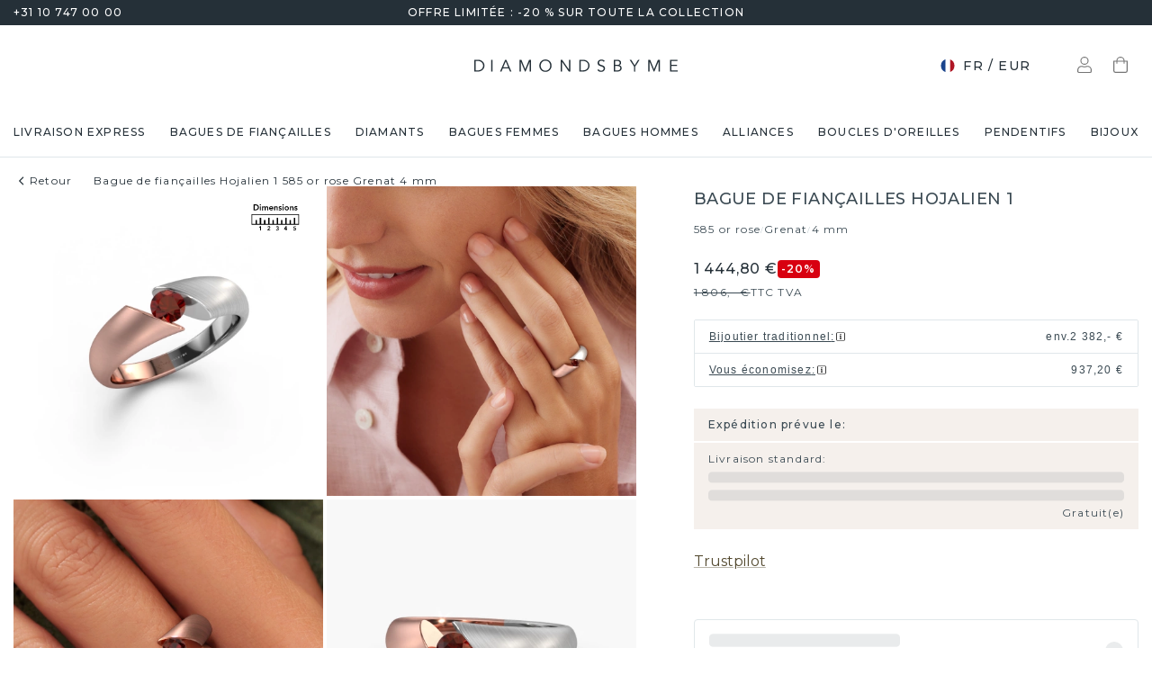

--- FILE ---
content_type: text/html; charset=utf-8
request_url: https://www.diamondsbyme.fr/bagues-de-fiancailles/solitaire-bague-de-fiancailles-or-rose-ronds-forme-grenat-modernes-convexe-hojalien-1/
body_size: 63001
content:
<!DOCTYPE html><html lang="fr"><head><meta charSet="utf-8" data-next-head=""/><meta name="viewport" content="width=device-width" data-next-head=""/><meta name="google-site-verification" content="R4cb_mXQdKNcsyritLOwEPQAuQHZPoVgFdiwdPdqJmM" class="jsx-1180057882" data-next-head=""/><title data-next-head="">Bague de fiançailles Hojalien 1 en or rose style moderne avec grenats et petits convexe</title><meta name="robots" content="index,follow" data-next-head=""/><meta name="description" content="Vous recherchez une bague de fiançailles en or rose avec un grenat et au look modernes ? Voici donc une belle bague Hojalien 1 que vous pourrez ajuster à votre goût. Fabriquée à la main dans notre propre atelier et disponible à un prix spécial. ✔concevez-le vous-même ✔artisanal" data-next-head=""/><link rel="alternate" hrefLang="x-default" href="https://www.diamondsbyme.com/engagement-rings/solitaire-engagement-ring-rose-gold-round-shape-garnet-modern-orb-shaped-hojalien-1/" data-next-head=""/><link rel="alternate" hrefLang="de" href="https://www.diamondsbyme.de/verlobungsringe/solitar-verlobungsring-rosegold-rund-schliff-granat-moderne-gewolbte-hojalien-1/" data-next-head=""/><link rel="alternate" hrefLang="en" href="https://www.diamondsbyme.com/engagement-rings/solitaire-engagement-ring-rose-gold-round-shape-garnet-modern-orb-shaped-hojalien-1/" data-next-head=""/><link rel="alternate" hrefLang="fr" href="https://www.diamondsbyme.fr/bagues-de-fiancailles/solitaire-bague-de-fiancailles-or-rose-ronds-forme-grenat-modernes-convexe-hojalien-1/" data-next-head=""/><link rel="alternate" hrefLang="nl" href="https://www.diamondsbyme.nl/verlovingsringen/solitaire-verlovingsring-rose-goud-ronde-vorm-granaat-moderne-bolvormige-hojalien-1/" data-next-head=""/><link rel="alternate" hrefLang="de-AT" href="https://www.diamondsbyme.at/verlobungsringe/solitar-verlobungsring-rosegold-rund-schliff-granat-moderne-gewolbte-hojalien-1/" data-next-head=""/><link rel="alternate" hrefLang="de-CH" href="https://www.diamondsbyme.ch/verlobungsringe/solitar-verlobungsring-rosegold-rund-schliff-granat-moderne-gewolbte-hojalien-1/" data-next-head=""/><link rel="alternate" hrefLang="en-AU" href="https://www.diamondsbyme.com.au/engagement-rings/solitaire-engagement-ring-rose-gold-round-shape-garnet-modern-orb-shaped-hojalien-1/" data-next-head=""/><link rel="alternate" hrefLang="en-BG" href="https://www.diamondsbyme.com/eu/engagement-rings/solitaire-engagement-ring-rose-gold-round-shape-garnet-modern-orb-shaped-hojalien-1/" data-next-head=""/><link rel="alternate" hrefLang="en-CY" href="https://www.diamondsbyme.com/eu/engagement-rings/solitaire-engagement-ring-rose-gold-round-shape-garnet-modern-orb-shaped-hojalien-1/" data-next-head=""/><link rel="alternate" hrefLang="en-CZ" href="https://www.diamondsbyme.com/eu/engagement-rings/solitaire-engagement-ring-rose-gold-round-shape-garnet-modern-orb-shaped-hojalien-1/" data-next-head=""/><link rel="alternate" hrefLang="en-DK" href="https://www.diamondsbyme.com/eu/engagement-rings/solitaire-engagement-ring-rose-gold-round-shape-garnet-modern-orb-shaped-hojalien-1/" data-next-head=""/><link rel="alternate" hrefLang="en-EE" href="https://www.diamondsbyme.com/eu/engagement-rings/solitaire-engagement-ring-rose-gold-round-shape-garnet-modern-orb-shaped-hojalien-1/" data-next-head=""/><link rel="alternate" hrefLang="en-FI" href="https://www.diamondsbyme.com/eu/engagement-rings/solitaire-engagement-ring-rose-gold-round-shape-garnet-modern-orb-shaped-hojalien-1/" data-next-head=""/><link rel="alternate" hrefLang="en-GB" href="https://www.diamondsbyme.co.uk/engagement-rings/solitaire-engagement-ring-rose-gold-round-shape-garnet-modern-orb-shaped-hojalien-1/" data-next-head=""/><link rel="alternate" hrefLang="en-GR" href="https://www.diamondsbyme.com/eu/engagement-rings/solitaire-engagement-ring-rose-gold-round-shape-garnet-modern-orb-shaped-hojalien-1/" data-next-head=""/><link rel="alternate" hrefLang="en-HK" href="https://www.diamondsbyme.com/en-hk/engagement-rings/solitaire-engagement-ring-rose-gold-round-shape-garnet-modern-orb-shaped-hojalien-1/" data-next-head=""/><link rel="alternate" hrefLang="en-HR" href="https://www.diamondsbyme.com/eu/engagement-rings/solitaire-engagement-ring-rose-gold-round-shape-garnet-modern-orb-shaped-hojalien-1/" data-next-head=""/><link rel="alternate" hrefLang="en-HU" href="https://www.diamondsbyme.com/eu/engagement-rings/solitaire-engagement-ring-rose-gold-round-shape-garnet-modern-orb-shaped-hojalien-1/" data-next-head=""/><link rel="alternate" hrefLang="en-IE" href="https://www.diamondsbyme.com/eu/engagement-rings/solitaire-engagement-ring-rose-gold-round-shape-garnet-modern-orb-shaped-hojalien-1/" data-next-head=""/><link rel="alternate" hrefLang="en-IT" href="https://www.diamondsbyme.com/eu/engagement-rings/solitaire-engagement-ring-rose-gold-round-shape-garnet-modern-orb-shaped-hojalien-1/" data-next-head=""/><link rel="alternate" hrefLang="en-LT" href="https://www.diamondsbyme.com/eu/engagement-rings/solitaire-engagement-ring-rose-gold-round-shape-garnet-modern-orb-shaped-hojalien-1/" data-next-head=""/><link rel="alternate" hrefLang="en-LU" href="https://www.diamondsbyme.com/eu/engagement-rings/solitaire-engagement-ring-rose-gold-round-shape-garnet-modern-orb-shaped-hojalien-1/" data-next-head=""/><link rel="alternate" hrefLang="en-LV" href="https://www.diamondsbyme.com/eu/engagement-rings/solitaire-engagement-ring-rose-gold-round-shape-garnet-modern-orb-shaped-hojalien-1/" data-next-head=""/><link rel="alternate" hrefLang="en-MT" href="https://www.diamondsbyme.com/eu/engagement-rings/solitaire-engagement-ring-rose-gold-round-shape-garnet-modern-orb-shaped-hojalien-1/" data-next-head=""/><link rel="alternate" hrefLang="en-PL" href="https://www.diamondsbyme.com/eu/engagement-rings/solitaire-engagement-ring-rose-gold-round-shape-garnet-modern-orb-shaped-hojalien-1/" data-next-head=""/><link rel="alternate" hrefLang="en-PT" href="https://www.diamondsbyme.com/eu/engagement-rings/solitaire-engagement-ring-rose-gold-round-shape-garnet-modern-orb-shaped-hojalien-1/" data-next-head=""/><link rel="alternate" hrefLang="en-RO" href="https://www.diamondsbyme.com/eu/engagement-rings/solitaire-engagement-ring-rose-gold-round-shape-garnet-modern-orb-shaped-hojalien-1/" data-next-head=""/><link rel="alternate" hrefLang="en-SG" href="https://www.diamondsbyme.com/en-sg/engagement-rings/solitaire-engagement-ring-rose-gold-round-shape-garnet-modern-orb-shaped-hojalien-1/" data-next-head=""/><link rel="alternate" hrefLang="en-SI" href="https://www.diamondsbyme.com/eu/engagement-rings/solitaire-engagement-ring-rose-gold-round-shape-garnet-modern-orb-shaped-hojalien-1/" data-next-head=""/><link rel="alternate" hrefLang="en-SK" href="https://www.diamondsbyme.com/eu/engagement-rings/solitaire-engagement-ring-rose-gold-round-shape-garnet-modern-orb-shaped-hojalien-1/" data-next-head=""/><link rel="alternate" hrefLang="fr-CH" href="https://www.diamondsbyme.ch/fr-ch/bagues-de-fiancailles/solitaire-bague-de-fiancailles-or-rose-ronds-forme-grenat-modernes-convexe-hojalien-1/" data-next-head=""/><link rel="alternate" hrefLang="nl-BE" href="https://www.diamondsbyme.be/verlovingsringen/solitaire-verlovingsring-rose-goud-ronde-vorm-granaat-moderne-bolvormige-hojalien-1/" data-next-head=""/><meta property="og:title" content="Bague de fiançailles Hojalien 1 en or rose style moderne avec grenats et petits convexe" data-next-head=""/><meta property="og:description" content="Vous recherchez une bague de fiançailles en or rose avec un grenat et au look modernes ? Voici donc une belle bague Hojalien 1 que vous pourrez ajuster à votre goût. Fabriquée à la main dans notre propre atelier et disponible à un prix spécial. ✔concevez-le vous-même ✔artisanal" data-next-head=""/><link rel="canonical" href="https://www.diamondsbyme.fr/bagues-de-fiancailles/solitaire-bague-de-fiancailles-or-rose-ronds-forme-grenat-modernes-convexe-hojalien-1/" data-next-head=""/><meta property="keywords" data-next-head=""/><script type="application/ld+json" data-next-head="">{"@context":"https://schema.org","@type":"Organization","name":"DiamondsByMe","url":"https://www.diamondsbyme.fr/","legalName":"Diamondsbyme B.V.","sameAs":[],"logo":"https://static.diamondsbyme.com/lsjqb/logo/9894414030-a09ec498a4a8d9d975b66e57e0128f00.jpg","vatID":"NL.817152696B01","contactPoint":[{"@type":"ContactPoint","telephone":"+31 10 747 00 00","email":"info@diamondsbyme.fr","contactType":"customer service","areaServed":"FR","availableLanguage":["English","Dutch","German","French"]}]}</script><script type="application/ld+json" data-next-head="">{"@context":"https://schema.org","@type":"WebSite","url":"https://www.diamondsbyme.fr/","potentialAction":[{"@type":"SearchAction","target":"https://www.diamondsbyme.fr/?q={search_term_string}","query-input":"required name=search_term_string"}]}</script><script type="application/ld+json" data-next-head="">{"@context":"https://schema.org","@type":"Product","sku":"JW_1636-MT_4-ST_34","mpn":"1636","gtin13":"2001636040239","description":"Nous avons donné le nom Hojalien 1 à cette bague de fiançailles. Elle est fabriquée forgée en or 14 Carat et sertie d’un grenat. Aimez-vous vous associer aux tendances actuelles ? Et voulez-vous que cela se reflète dans votre choix de bague de fiançailles unique ? Cette bague de fiançailles en forme de cœur est une large bague que vous pouvez personnaliser en fonction de votre style. Un grenat est utilisé dans le sertissage de cette bague de fiançailles modernes forgée en or rose. Ces grenats ont été spécialement sélectionnés pour cette bague de fiançailles, afin de créer le plus bel effet de lumière. Notre orfèvre fabrique votre bague de fiançailles dans notre propre atelier et sertit le grenat avec précaution dans la bague. Donc, elle est travaillée et polie jusqu&apos;à la création de la bague de fiançailles parfaite, parfaite pour l&apos;amour de votre vie ! Ce bijou est faite pour briller sur votre doigt, chaque bijou est fabriqué à la main par nos orfèvres.Saviez-vous que nous offrons la garantie du meilleur prix pour votre bague de fiançailles? Cela est possible car tous nos bijoux sont fabriqués à la main dans notre propre atelier. Nous n&apos;avons pas de frais de stocks qui sont coûteux, et nous fabriquons votre bague uniquement une fois que vous l&apos;avez commandée. Grâce au fait que nous ayons toute la production du bijou en main, nous pouvons vous informer sur toutes les caractéristiques de cette bague de fiançailles. C’est précisément parce que l’achat d’une bague en ligne est une expérience excitante que nous comprenons qu’il est plus confortable pour vous de connaître toutes les caractéristiques de votre bague. Notre équipe ajoute quotidiennement de nouveaux modèles à notre collection en ligne. Nos designers et orfèvres travaillent ensemble pour créer le meilleur design. Nous nous efforçons d&apos;offrir une collection diversifiée de bijoux. Peut-être avez-vous déjà en tête un bijou en particulier ? Un bijou que vous avez trouvé quelque part. Veuillez nous contacter pour une consultation gratuite. Nous vous ferons une offre, basée sur un rapport qualité / prix juste, qui vous déconcertera.Pour vous faciliter la tâche, vous pouvez facilement nous retourner tout bijou commandé dans les 30 jours suivant la livraison.","image":["https://static.diamondsbyme.com/lsjqb/product/400/2490620568-HOJALIEN-RINGS-4.A-RG.B-SI.C-GR-RND-V0.JPG","https://static.diamondsbyme.com/lsjqb/product/400/1826466036-HOJALIEN-RINGS-4.A-RG.B-SI.C-GR-RND-V1.JPG","https://static.diamondsbyme.com/lsjqb/product/400/3459897316-HOJALIEN-RINGS-4.A-RG.B-SI.C-GR-RND-V2.JPG","https://static.diamondsbyme.com/lsjqb/product/400/1599505724-HOJALIEN-RINGS-4.A-RG.B-SI.C-GR-RND-V3.JPG","https://static.diamondsbyme.com/lsjqb/product/400/1260081804-HOJALIEN-RINGS-4.A-RG.B-SI.C-GR-RND-V4.JPG","https://static.diamondsbyme.com/lsjqb/product/400/3816645693-HOJALIEN-RINGS-4.A-RG.B-SI.C-GR-RND-V5.JPG","https://content.diamondsbyme.com/HOJALIEN/RINGS/M1/HOJALIEN-RINGS-4.A.B.C-RND-M1.JPG?resize=400x400","https://content.diamondsbyme.com/HOJALIEN/RINGS/M0/HOJALIEN-RINGS-4.A.B.C-RND-M0.JPG?resize=400x400"],"brand":{"@type":"Brand","name":"Diamondsbyme"},"offers":[{"price":1505,"priceCurrency":"EUR","itemCondition":"https://schema.org/NewCondition","availability":"https://schema.org/InStock","@type":"Offer"}],"name":"Bague de fiançailles Hojalien 1 585 or rose Grenat 4 mm"}</script><script type="application/ld+json" data-next-head="">{"@context":"https://schema.org","@type":"BreadcrumbList","itemListElement":[{"@type":"ListItem","position":1,"item":"https://www.diamondsbyme.fr/bagues-de-fiancailles/solitaire-bague-de-fiancailles-or-rose-ronds-forme-grenat-modernes-convexe-hojalien-1","name":"Bague de fiançailles Hojalien 1 585 or rose Grenat 4 mm"}]}</script><link rel="preload" as="image" imageSrcSet="https://content.diamondsbyme.com/HOJALIEN/RINGS/V0/HOJALIEN-RINGS-4.A-RG.B-SI.C-GR-RND-V0.JPG?version=v2&amp;resize=640 640w, https://content.diamondsbyme.com/HOJALIEN/RINGS/V0/HOJALIEN-RINGS-4.A-RG.B-SI.C-GR-RND-V0.JPG?version=v2&amp;resize=750 750w, https://content.diamondsbyme.com/HOJALIEN/RINGS/V0/HOJALIEN-RINGS-4.A-RG.B-SI.C-GR-RND-V0.JPG?version=v2&amp;resize=828 828w, https://content.diamondsbyme.com/HOJALIEN/RINGS/V0/HOJALIEN-RINGS-4.A-RG.B-SI.C-GR-RND-V0.JPG?version=v2&amp;resize=1080 1080w, https://content.diamondsbyme.com/HOJALIEN/RINGS/V0/HOJALIEN-RINGS-4.A-RG.B-SI.C-GR-RND-V0.JPG?version=v2&amp;resize=1200 1200w, https://content.diamondsbyme.com/HOJALIEN/RINGS/V0/HOJALIEN-RINGS-4.A-RG.B-SI.C-GR-RND-V0.JPG?version=v2&amp;resize=1920 1920w, https://content.diamondsbyme.com/HOJALIEN/RINGS/V0/HOJALIEN-RINGS-4.A-RG.B-SI.C-GR-RND-V0.JPG?version=v2&amp;resize=2048 2048w, https://content.diamondsbyme.com/HOJALIEN/RINGS/V0/HOJALIEN-RINGS-4.A-RG.B-SI.C-GR-RND-V0.JPG?version=v2&amp;resize=3840 3840w" imageSizes="100vw" data-next-head=""/><meta name="emotion-insertion-point" content=""/><style data-emotion="mui-global 14x95ah">html{-webkit-font-smoothing:antialiased;-moz-osx-font-smoothing:grayscale;box-sizing:border-box;-webkit-text-size-adjust:100%;}*,*::before,*::after{box-sizing:inherit;}strong,b{font-weight:700;}body{margin:0;color:#3B4A53;font-family:var(--Montserrat),-apple-system,BlinkMacSystemFont,'Segoe UI',Roboto,Ubuntu,'Helvetica Neue',sans-serif;font-weight:400;font-size:1rem;line-height:1.5;background-color:#fff;}@media print{body{background-color:#fff;}}body::backdrop{background-color:#fff;}</style><style data-emotion="mui-global 9cqwrf">body .aa-DetachedSearchButton{padding:12px;height:48px;border:0;border-radius:24px;}@media (max-width:767.95px){body .aa-DetachedSearchButton{padding:12px 12px 12px 8px;border-radius:0;border-bottom:1px solid #CED8DC;}}body .aa-DetachedSearchButtonIcon{-webkit-order:0;-ms-flex-order:0;order:0;color:#8B9DA5;line-height:0;}body .aa-DetachedSearchButtonIcon svg{width:20px;height:20px;}@media (min-width:768px){body .aa-DetachedSearchButtonPlaceholder{display:none;}}body .aa-Autocomplete[aria-expanded='true'] .aa-Form{border-bottom-right-radius:0;border-bottom-left-radius:0;}body .aa-Autocomplete[aria-expanded='true']::after{background-color:rgba(0,0,0,0.2);pointer-events:all;}body .aa-Form{position:relative;z-index:2;padding:7px 11px 7px 0;border:0;border-bottom:1px solid #CED8DC;border-radius:0;}body .aa-Form:focus-within{border-color:#CED8DC;box-shadow:none;}body .aa-Label{margin-bottom:0;}body .aa-Input{font-size:14px;line-height:20px;color:#253038;padding-left:12px;}body .aa-InputWrapperPrefix,body .aa-InputWrapperSuffix,body .aa-Input{height:24px;}body .aa-InputWrapperPrefix{-webkit-order:5;-ms-flex-order:5;order:5;}body .aa-InputWrapperPrefix:first-of-type{-webkit-order:0;-ms-flex-order:0;order:0;}body .aa-SubmitButton,body .aa-ClearButton{width:auto;padding:4px;}body .aa-SubmitButton >svg,body .aa-ClearButton >svg{width:18px;height:18px;}body .aa-SubmitButton{cursor:pointer;}body .aa-SubmitButton >svg{width:16px;height:16px;color:#8B9DA5;}body .aa-SubmitButton:hover>svg{color:rgba(var(--aa-text-color-rgb),var(--aa-text-color-alpha));}body .aa-Panel{z-index:1200;margin-top:-1px;border-top-right-radius:0;border-top-left-radius:0;border:1px solid #CED8DC;}body .aa-PanelLayout{padding:0;}body .aa-Source{padding-bottom:0;margin-bottom:12px;}body .aa-Source:not(:last-of-type){padding-bottom:12px;border-bottom:1px solid #CED8DC;}body .aa-SourceHeader{margin:0;padding:20px 20px 8px 20px;}body .aa-SourceHeaderTitle{color:#333333;font-size:14px;line-height:20px;}body .aa-Source .aa-Item{border-radius:0;padding:0;-webkit-transition:background-color 0.2s ease;transition:background-color 0.2s ease;}body .aa-Source .aa-Item[aria-selected='true']{background-color:#E0E7EA;}body .aa-Source .aa-ItemLink{color:#3B4A53;-webkit-text-decoration:none;text-decoration:none;}body .aa-Source .aa-ItemLink.ais-item-page{display:block;padding:8px 20px;font-size:14px;line-height:20px;}body .aa-Source .aa-ItemLink.ais-item-product{display:grid;grid-template-columns:64px 1fr;grid-template-areas:'image name' 'image price';-webkit-align-items:flex-start;-webkit-box-align:flex-start;-ms-flex-align:flex-start;align-items:flex-start;padding:12px 20px;font-size:14px;line-height:20px;}body .aa-Source .aa-ItemLink.ais-item-product .ais-item-product-image{grid-area:image;}body .aa-Source .aa-ItemLink.ais-item-product .ais-item-product-name{grid-area:name;color:#3B4A53;font-weight:700;}body .aa-Source .aa-ItemLink.ais-item-product .ais-item-product-price{display:-webkit-box;display:-webkit-flex;display:-ms-flexbox;display:flex;-webkit-box-flex-wrap:wrap;-webkit-flex-wrap:wrap;-ms-flex-wrap:wrap;flex-wrap:wrap;-webkit-align-items:baseline;-webkit-box-align:baseline;-ms-flex-align:baseline;align-items:baseline;gap:8px;grid-area:price;color:#253038;}body .aa-DetachedOverlay .aa-Input{font-size:16px;}body .aa-DetachedOverlay .aa-Form{padding-left:15px;border:0;}body .aa-DetachedContainer .aa-Panel{margin-top:-1px;}body .aa-DetachedContainer .aa-SourceHeader{margin:0;}body .aa-DetachedFormContainer{padding:4px 15px 4px 0;border-bottom:1px solid #CED8DC;}body .aa-DetachedCancelButton{color:#ABBAC1;}</style><style data-emotion="mui-global animation-c7515d">@-webkit-keyframes animation-c7515d{0%{opacity:1;}50%{opacity:0.4;}100%{opacity:1;}}@keyframes animation-c7515d{0%{opacity:1;}50%{opacity:0.4;}100%{opacity:1;}}</style><style data-emotion="mui-global 1qmkw4f">.lg-container .lg-backdrop,.lg-container .lg-outer .lg-thumb-outer{background-color:#fff;}.lg-container .lg-outer .lg-thumb-item{border:0;border-radius:2px;box-shadow:0 0 5px 1px rgb(0 0 0 / 30%);}.lg-container .lg-outer .lg-thumb-item.active{-webkit-filter:brightness(50%);filter:brightness(50%);}.lg-container .lg-outer .lg-thumb-item:hover{-webkit-filter:brightness(75%);filter:brightness(75%);}.lg-container .lg-toolbar .lg-icon:hover{color:#000;}.lg-container .lg-next,.lg-container .lg-prev{background-color:#fff;}.lg-container .lg-next:hover:not(.disabled),.lg-container .lg-prev:hover:not(.disabled){color:#000;background-color:#fff;}</style><style data-emotion="mui-global animation-61bdi0">@-webkit-keyframes animation-61bdi0{0%{-webkit-transform:rotate(0deg);-moz-transform:rotate(0deg);-ms-transform:rotate(0deg);transform:rotate(0deg);}100%{-webkit-transform:rotate(360deg);-moz-transform:rotate(360deg);-ms-transform:rotate(360deg);transform:rotate(360deg);}}@keyframes animation-61bdi0{0%{-webkit-transform:rotate(0deg);-moz-transform:rotate(0deg);-ms-transform:rotate(0deg);transform:rotate(0deg);}100%{-webkit-transform:rotate(360deg);-moz-transform:rotate(360deg);-ms-transform:rotate(360deg);transform:rotate(360deg);}}</style><style data-emotion="mui-global animation-1p2h4ri">@-webkit-keyframes animation-1p2h4ri{0%{stroke-dasharray:1px,200px;stroke-dashoffset:0;}50%{stroke-dasharray:100px,200px;stroke-dashoffset:-15px;}100%{stroke-dasharray:100px,200px;stroke-dashoffset:-125px;}}@keyframes animation-1p2h4ri{0%{stroke-dasharray:1px,200px;stroke-dashoffset:0;}50%{stroke-dasharray:100px,200px;stroke-dashoffset:-15px;}100%{stroke-dasharray:100px,200px;stroke-dashoffset:-125px;}}</style><style data-emotion="mui-global 1prfaxn">@-webkit-keyframes mui-auto-fill{from{display:block;}}@keyframes mui-auto-fill{from{display:block;}}@-webkit-keyframes mui-auto-fill-cancel{from{display:block;}}@keyframes mui-auto-fill-cancel{from{display:block;}}</style><style data-emotion="mui 4j7y9n 155wdri 13ds2vf ibdb7d el8fo4 z48z1h 1a8h3tl 1cwinio rf88cd bd1u4d fegepv atrjnm 1ua49gz vubbuv m5k20f a5pdy1 f0xw85 16rzsu1 1rzb3uu 13b91vn 1wdregb 12hx2kl 79elbk 11yoaf5 phh6mr pwv4fj 19dw008 13xyihc jd5hh5 2rh4ud tz0hfr 11x1x50 ix5owq xhdnf8 hnlit4 1rk56sq 1kftbrp 1eewcx9 1dkdxn 8feus5 1qldcko 1ok2p41 1d4etco 7l47p9 8e1ufc iq4ycu od105f qp4jym ow4nag xk7qj8 11icaob u6946q 1aqjcie hyxlzm 1rbpw2h 1gk6xvz 57kesc 8atqhb 1oaesqc z4qa0b aif0p 1dk6yzl d3thh6 1f8670y hpgf8j ly9ror 1pleclj 1yrerak 1kamg8x ug35p4 13o7eu2 14891ef hfp9tp i3pbo 1tcwwjj axw7ok qha7tj ida0ej 1kt3voa 1porx1o a0lemj xsbbn8 t2nthe 1l9oyh6 j9gxwy 5dyt9h e4ke53 1yls13q 1i27l4i 15y5fop 12f1wo7 1xu8seb iln8ix 6qb34m 16oaq4w o6wiwe 178yklu 1pg8bi 6u3e25 1bdgria 17e9ump lhgxlz 811hjb 1ye8h8x y6e69 n085mf ohygi5 1eukggp 32fjpa u1n839 19b3cmn a0y2e3 hboir5 d0h2lt p1otp2 1hl2xvo fua6n4 1m9pwf3 cpa9t9 vrv9vb 1dexhpo 1fry6zm cdyb9m 1exsolk 13mr5ll 1vg7moz 8yzpf7 pt151d eaibym 1l6c7y9 1vnrc7e 198h32a 1jowtgm wyjot7 1t8mnmp lb0tg6 g90p1v 1kkt86i fm4r4t 16omtmb 19aekh1 1vmi789 1ddskxk 16ewyq2 zocthw 1r7zzij 1agvww3 1cs5gni 1ontqvh c8mkwt 1vfh8lt yq6jge x9p5c1 t3cp5v 8uimel c4sutr hix1c1 1v3caum n98c1 1ebprri 12tn3i6 8t637g 19jto2r 12x8pbp 1j2x37m 1b4hjz4 1rja3d6 pm7rlq 1713flm 1kmc22y 17ljjj5 1fjkcuv y7ozgn 1ugk8h5 c1jxxu 12eams4 ms1mpa disqx2 1xwyh6w x5v87e 45mq27 1cohn5k 1da9l8h c0ajtj 14hgqtv avd7g f8i87j yw58zc bwxdoe fkpq4t 10h95s1 1s3iklx 1klkwh2 1ix9guk 1s3jy3d cnprpe p1nw0x sdi7ei n27a7c gbgdcn d5yot3 92oo32 1xqam85 k008qs tzsjye ydjg4j 1kwz7nn 16e9lau vg3d0v 17ocaxv j73pw7 ziad1x 17l47on 1pq074q 1vb6gy6 1u0ai0w 1e3m5uk 16uw3tc sor9vt 1f1vich u4t362 4d3l3g 152tst5 z6a2qi 6gxhc5 1h4usop 16t1qlz 10iz61n jj2ztu pl5a70">.mui-4j7y9n{position:relative;z-index:1;padding-top:4px;padding-bottom:4px;overflow:hidden;background-color:#253038;color:#fff;font-weight:400;font-size:12px;line-height:20px;letter-spacing:1.2px;}.mui-155wdri{width:100%;margin-left:auto;box-sizing:border-box;margin-right:auto;display:block;padding-left:16px;padding-right:16px;padding-right:15px;padding-left:15px;max-width:1560px!important;padding-left:15px;padding-right:15px;padding-right:15px;padding-left:15px;}@media (min-width:768px){.mui-155wdri{padding-left:24px;padding-right:24px;}}@media (min-width:768px){.mui-155wdri{max-width:768px;}}@media (min-width:992px){.mui-155wdri{max-width:992px;}}@media (min-width:1200px){.mui-155wdri{max-width:1200px;}}@media (min-width:1600px){.mui-155wdri{max-width:1600px;}}@media (min-width:1600px){.mui-155wdri{max-width:1600px;}}@media (min-width: 768px){.mui-155wdri{padding-left:15px;padding-right:15px;max-width:750px;}}@media (min-width: 992px){.mui-155wdri{max-width:970px;}}@media (min-width: 1200px){.mui-155wdri{max-width:1170px;}}@media (min-width: 1600px){.mui-155wdri{max-width:1560px;}}.mui-13ds2vf{display:grid;grid-template-columns:1fr auto 1fr;grid-template-areas:' usp usp usp';gap:30px;font-size:12;line-height:20px;font-weight:500;}@media (min-width:992px){.mui-13ds2vf{grid-template-areas:'phone usp trust';}}.mui-ibdb7d{margin:0;font:inherit;color:#53492F;-webkit-text-decoration:none;text-decoration:none;color:#53492F;-webkit-align-items:center;-webkit-box-align:center;-ms-flex-align:center;align-items:center;gap:12px;grid-area:phone;justify-self:flex-start;color:inherit;}.mui-ibdb7d:hover{-webkit-text-decoration:underline;text-decoration:underline;}@media (min-width:0px){.mui-ibdb7d{display:none;}}@media (min-width:992px){.mui-ibdb7d{display:-webkit-box;display:-webkit-flex;display:-ms-flexbox;display:flex;}}.mui-el8fo4{grid-area:usp;text-align:center;}.mui-z48z1h{margin:0;font:inherit;}.mui-1a8h3tl{grid-area:trust;-webkit-box-pack:end;-ms-flex-pack:end;-webkit-justify-content:flex-end;justify-content:flex-end;}@media (min-width:0px){.mui-1a8h3tl{display:none;}}@media (min-width:992px){.mui-1a8h3tl{display:-webkit-box;display:-webkit-flex;display:-ms-flexbox;display:flex;}}.mui-1a8h3tl iframe{-webkit-transform:scale(0.8);-moz-transform:scale(0.8);-ms-transform:scale(0.8);transform:scale(0.8);transform-origin:right center;}.mui-1cwinio{background-color:#fff;color:#3B4A53;-webkit-transition:box-shadow 300ms cubic-bezier(0.4, 0, 0.2, 1) 0ms;transition:box-shadow 300ms cubic-bezier(0.4, 0, 0.2, 1) 0ms;box-shadow:none;display:-webkit-box;display:-webkit-flex;display:-ms-flexbox;display:flex;-webkit-flex-direction:column;-ms-flex-direction:column;flex-direction:column;width:100%;box-sizing:border-box;-webkit-flex-shrink:0;-ms-flex-negative:0;flex-shrink:0;position:-webkit-sticky;position:sticky;z-index:1100;top:0;left:auto;right:0;background-color:#253038;color:#fff;background-color:#fff;color:#253038;border-bottom:1px solid #E0E7EA;z-index:1039;}@media (min-width:768px) and (max-width:991.95px){.mui-1cwinio{overflow:hidden;}}@media (max-width:767.95px){.mui-1cwinio{margin-bottom:48px;}.mui-1cwinio .search-form-container{position:absolute;top:calc(100% + 1px);left:0;right:0;z-index:-1;overflow:hidden;}.mui-1cwinio .search-form-container>div{-webkit-transition:-webkit-transform 225ms cubic-bezier(0.4, 0, 0.2, 1) 0ms;transition:transform 225ms cubic-bezier(0.4, 0, 0.2, 1) 0ms;}.mui-1cwinio.scrolled .search-form-container{pointer-events:none;}.mui-1cwinio.scrolled .search-form-container>div{-webkit-transform:translateY(-49px);-moz-transform:translateY(-49px);-ms-transform:translateY(-49px);transform:translateY(-49px);-webkit-transition:-webkit-transform 195ms cubic-bezier(0.4, 0, 0.2, 1) 0ms;transition:transform 195ms cubic-bezier(0.4, 0, 0.2, 1) 0ms;}}.mui-rf88cd{display:grid;grid-template-columns:1fr auto 1fr;grid-template-areas:'menu logo utils' 'search search search';-webkit-box-pack:space-evenly;-ms-flex-pack:space-evenly;-webkit-justify-content:space-evenly;justify-content:space-evenly;-webkit-align-items:center;-webkit-box-align:center;-ms-flex-align:center;align-items:center;padding-top:24px;padding-bottom:24px;}@media (max-width:991.95px){.mui-rf88cd{grid-template-columns:108px 48px 1fr 48px 108px;gap:8px;grid-template-areas:'menu menu logo search utils';-webkit-box-pack:space-evenly;-ms-flex-pack:space-evenly;-webkit-justify-content:space-evenly;justify-content:space-evenly;margin-left:-15px;margin-right:-15px;}}@media (max-width:767.95px){.mui-rf88cd{grid-template-columns:56px 1fr 56px;grid-template-rows:auto 0;grid-template-areas:'menu logo utils' 'search search search';-webkit-column-gap:0;column-gap:0;row-gap:24px;padding-bottom:0;}}@media (min-width:992px){.mui-rf88cd{grid-template-areas:'search logo utils';gap:30px;}}.mui-bd1u4d{grid-area:search;}@media (min-width:992px){.mui-fegepv{max-width:290px;min-height:42px;}}@media (min-width:1200px){.mui-fegepv{max-width:360px;}}@media (min-width:1600px){.mui-fegepv{max-width:420px;}}.mui-atrjnm{grid-area:menu;-webkit-align-items:center;-webkit-box-align:center;-ms-flex-align:center;align-items:center;}@media (min-width:0px){.mui-atrjnm{display:-webkit-box;display:-webkit-flex;display:-ms-flexbox;display:flex;padding-left:4px;gap:0px;}}@media (min-width:768px){.mui-atrjnm{gap:8px;}}@media (min-width:992px){.mui-atrjnm{display:none;padding-left:0px;}}.mui-1ua49gz{display:-webkit-inline-box;display:-webkit-inline-flex;display:-ms-inline-flexbox;display:inline-flex;-webkit-align-items:center;-webkit-box-align:center;-ms-flex-align:center;align-items:center;-webkit-box-pack:center;-ms-flex-pack:center;-webkit-justify-content:center;justify-content:center;position:relative;box-sizing:border-box;-webkit-tap-highlight-color:transparent;background-color:transparent;outline:0;border:0;margin:0;border-radius:0;padding:0;cursor:pointer;-webkit-user-select:none;-moz-user-select:none;-ms-user-select:none;user-select:none;vertical-align:middle;-moz-appearance:none;-webkit-appearance:none;-webkit-text-decoration:none;text-decoration:none;color:inherit;text-align:center;-webkit-flex:0 0 auto;-ms-flex:0 0 auto;flex:0 0 auto;font-size:1.5rem;padding:8px;border-radius:50%;overflow:visible;color:rgba(0, 0, 0, 0.54);-webkit-transition:background-color 150ms cubic-bezier(0.4, 0, 0.2, 1) 0ms;transition:background-color 150ms cubic-bezier(0.4, 0, 0.2, 1) 0ms;}.mui-1ua49gz::-moz-focus-inner{border-style:none;}.mui-1ua49gz.Mui-disabled{pointer-events:none;cursor:default;}@media print{.mui-1ua49gz{-webkit-print-color-adjust:exact;color-adjust:exact;}}.mui-1ua49gz.Mui-disabled{background-color:transparent;color:rgba(0, 0, 0, 0.26);}.mui-vubbuv{-webkit-user-select:none;-moz-user-select:none;-ms-user-select:none;user-select:none;width:1em;height:1em;display:inline-block;fill:currentColor;-webkit-flex-shrink:0;-ms-flex-negative:0;flex-shrink:0;-webkit-transition:fill 200ms cubic-bezier(0.4, 0, 0.2, 1) 0ms;transition:fill 200ms cubic-bezier(0.4, 0, 0.2, 1) 0ms;font-size:1.5rem;}.mui-m5k20f{margin-left:auto;margin-right:auto;grid-area:logo;display:-webkit-box;display:-webkit-flex;display:-ms-flexbox;display:flex;color:#253038;}@media (min-width:0px){.mui-m5k20f{height:12px;}}@media (min-width:992px){.mui-m5k20f{height:14px;}}.mui-a5pdy1{grid-area:utils;display:-webkit-box;display:-webkit-flex;display:-ms-flexbox;display:flex;-webkit-box-pack:end;-ms-flex-pack:end;-webkit-justify-content:flex-end;justify-content:flex-end;-webkit-align-items:center;-webkit-box-align:center;-ms-flex-align:center;align-items:center;}@media (min-width:0px){.mui-a5pdy1{gap:0px;padding-right:4px;}}@media (min-width:768px){.mui-a5pdy1{gap:8px;}}@media (min-width:992px){.mui-a5pdy1{padding-right:0px;}}.mui-f0xw85{display:-webkit-inline-box;display:-webkit-inline-flex;display:-ms-inline-flexbox;display:inline-flex;-webkit-align-items:center;-webkit-box-align:center;-ms-flex-align:center;align-items:center;-webkit-box-pack:center;-ms-flex-pack:center;-webkit-justify-content:center;justify-content:center;position:relative;box-sizing:border-box;-webkit-tap-highlight-color:transparent;background-color:transparent;outline:0;border:0;margin:0;border-radius:0;padding:0;cursor:pointer;-webkit-user-select:none;-moz-user-select:none;-ms-user-select:none;user-select:none;vertical-align:middle;-moz-appearance:none;-webkit-appearance:none;-webkit-text-decoration:none;text-decoration:none;color:inherit;font-family:var(--Montserrat),-apple-system,BlinkMacSystemFont,'Segoe UI',Roboto,Ubuntu,'Helvetica Neue',sans-serif;font-weight:500;font-size:0.8125rem;line-height:1.75;text-transform:uppercase;min-width:64px;padding:4px 5px;border-radius:4px;-webkit-transition:background-color 250ms cubic-bezier(0.4, 0, 0.2, 1) 0ms,box-shadow 250ms cubic-bezier(0.4, 0, 0.2, 1) 0ms,border-color 250ms cubic-bezier(0.4, 0, 0.2, 1) 0ms,color 250ms cubic-bezier(0.4, 0, 0.2, 1) 0ms;transition:background-color 250ms cubic-bezier(0.4, 0, 0.2, 1) 0ms,box-shadow 250ms cubic-bezier(0.4, 0, 0.2, 1) 0ms,border-color 250ms cubic-bezier(0.4, 0, 0.2, 1) 0ms,color 250ms cubic-bezier(0.4, 0, 0.2, 1) 0ms;color:#253038;box-shadow:none;font-weight:500;font-size:16px;line-height:24px;letter-spacing:1.2px;text-transform:uppercase;border-radius:4px;font-weight:500;font-size:14px;line-height:24px;letter-spacing:1.2px;text-transform:uppercase;padding:8px 16px;margin-right:24px;}.mui-f0xw85::-moz-focus-inner{border-style:none;}.mui-f0xw85.Mui-disabled{pointer-events:none;cursor:default;}@media print{.mui-f0xw85{-webkit-print-color-adjust:exact;color-adjust:exact;}}.mui-f0xw85:hover{-webkit-text-decoration:none;text-decoration:none;background-color:rgba(37, 48, 56, 0.04);}@media (hover: none){.mui-f0xw85:hover{background-color:transparent;}}.mui-f0xw85.Mui-disabled{color:rgba(0, 0, 0, 0.26);}.mui-f0xw85:hover{box-shadow:none;}.mui-f0xw85.Mui-focusVisible{box-shadow:none;}.mui-f0xw85:active{box-shadow:none;}.mui-f0xw85.Mui-disabled{box-shadow:none;}@media (min-width:0px){.mui-f0xw85{display:none;}}@media (min-width:992px){.mui-f0xw85{display:-webkit-box;display:-webkit-flex;display:-ms-flexbox;display:flex;}}.mui-16rzsu1{display:inherit;margin-right:8px;margin-left:-2px;}.mui-16rzsu1>*:nth-of-type(1){font-size:18px;}.mui-1rzb3uu{position:relative;display:-webkit-inline-box;display:-webkit-inline-flex;display:-ms-inline-flexbox;display:inline-flex;vertical-align:middle;-webkit-flex-shrink:0;-ms-flex-negative:0;flex-shrink:0;}.mui-13b91vn{display:-webkit-box;display:-webkit-flex;display:-ms-flexbox;display:flex;-webkit-flex-direction:row;-ms-flex-direction:row;flex-direction:row;-webkit-box-flex-wrap:wrap;-webkit-flex-wrap:wrap;-ms-flex-wrap:wrap;flex-wrap:wrap;-webkit-box-pack:center;-ms-flex-pack:center;-webkit-justify-content:center;justify-content:center;-webkit-align-content:center;-ms-flex-line-pack:center;align-content:center;-webkit-align-items:center;-webkit-box-align:center;-ms-flex-align:center;align-items:center;position:absolute;box-sizing:border-box;font-family:var(--Montserrat),-apple-system,BlinkMacSystemFont,'Segoe UI',Roboto,Ubuntu,'Helvetica Neue',sans-serif;font-weight:500;font-size:0.75rem;min-width:20px;line-height:1;padding:0 6px;height:20px;border-radius:10px;z-index:1;-webkit-transition:-webkit-transform 225ms cubic-bezier(0.4, 0, 0.2, 1) 0ms;transition:transform 225ms cubic-bezier(0.4, 0, 0.2, 1) 0ms;background-color:#253038;color:#fff;border-radius:4px;height:8px;min-width:8px;padding:0;top:14%;right:14%;-webkit-transform:scale(1) translate(50%, -50%);-moz-transform:scale(1) translate(50%, -50%);-ms-transform:scale(1) translate(50%, -50%);transform:scale(1) translate(50%, -50%);transform-origin:100% 0%;-webkit-transition:-webkit-transform 195ms cubic-bezier(0.4, 0, 0.2, 1) 0ms;transition:transform 195ms cubic-bezier(0.4, 0, 0.2, 1) 0ms;}.mui-13b91vn.MuiBadge-invisible{-webkit-transform:scale(0) translate(50%, -50%);-moz-transform:scale(0) translate(50%, -50%);-ms-transform:scale(0) translate(50%, -50%);transform:scale(0) translate(50%, -50%);}.mui-1wdregb{position:relative;display:-webkit-inline-box;display:-webkit-inline-flex;display:-ms-inline-flexbox;display:inline-flex;vertical-align:middle;-webkit-flex-shrink:0;-ms-flex-negative:0;flex-shrink:0;}.mui-1wdregb .MuiBadge-badge{border:2px solid #fff;padding-left:4px;padding-right:4px;font-size:12px;font-weight:700;}.mui-12hx2kl{display:-webkit-box;display:-webkit-flex;display:-ms-flexbox;display:flex;-webkit-flex-direction:row;-ms-flex-direction:row;flex-direction:row;-webkit-box-flex-wrap:wrap;-webkit-flex-wrap:wrap;-ms-flex-wrap:wrap;flex-wrap:wrap;-webkit-box-pack:center;-ms-flex-pack:center;-webkit-justify-content:center;justify-content:center;-webkit-align-content:center;-ms-flex-line-pack:center;align-content:center;-webkit-align-items:center;-webkit-box-align:center;-ms-flex-align:center;align-items:center;position:absolute;box-sizing:border-box;font-family:var(--Montserrat),-apple-system,BlinkMacSystemFont,'Segoe UI',Roboto,Ubuntu,'Helvetica Neue',sans-serif;font-weight:500;font-size:0.75rem;min-width:20px;line-height:1;padding:0 6px;height:20px;border-radius:10px;z-index:1;-webkit-transition:-webkit-transform 225ms cubic-bezier(0.4, 0, 0.2, 1) 0ms;transition:transform 225ms cubic-bezier(0.4, 0, 0.2, 1) 0ms;background-color:#253038;color:#fff;top:14%;right:14%;-webkit-transform:scale(1) translate(50%, -50%);-moz-transform:scale(1) translate(50%, -50%);-ms-transform:scale(1) translate(50%, -50%);transform:scale(1) translate(50%, -50%);transform-origin:100% 0%;-webkit-transition:-webkit-transform 195ms cubic-bezier(0.4, 0, 0.2, 1) 0ms;transition:transform 195ms cubic-bezier(0.4, 0, 0.2, 1) 0ms;}.mui-12hx2kl.MuiBadge-invisible{-webkit-transform:scale(0) translate(50%, -50%);-moz-transform:scale(0) translate(50%, -50%);-ms-transform:scale(0) translate(50%, -50%);transform:scale(0) translate(50%, -50%);}.mui-79elbk{position:relative;}.mui-11yoaf5{width:100%;margin-left:auto;box-sizing:border-box;margin-right:auto;display:block;padding-left:16px;padding-right:16px;padding-right:15px;padding-left:15px;max-width:1560px!important;padding-left:15px;padding-right:15px;padding-right:15px;padding-left:15px;}@media (min-width:768px){.mui-11yoaf5{padding-left:24px;padding-right:24px;}}@media (min-width:768px){.mui-11yoaf5{max-width:768px;}}@media (min-width:992px){.mui-11yoaf5{max-width:992px;}}@media (min-width:1200px){.mui-11yoaf5{max-width:1200px;}}@media (min-width:1600px){.mui-11yoaf5{max-width:1600px;}}@media (min-width:1600px){.mui-11yoaf5{max-width:1600px;}}@media (min-width: 768px){.mui-11yoaf5{padding-left:15px;padding-right:15px;max-width:750px;}}@media (min-width: 992px){.mui-11yoaf5{max-width:970px;}}@media (min-width: 1200px){.mui-11yoaf5{max-width:1170px;}}@media (min-width: 1600px){.mui-11yoaf5{max-width:1560px;}}@media (min-width:0px){.mui-11yoaf5{display:none;}}@media (min-width:992px){.mui-11yoaf5{display:block;}}.mui-phh6mr{display:-webkit-box;display:-webkit-flex;display:-ms-flexbox;display:flex;-webkit-box-pack:justify;-webkit-justify-content:space-between;justify-content:space-between;-webkit-align-items:center;-webkit-box-align:center;-ms-flex-align:center;align-items:center;-webkit-box-flex-wrap:wrap;-webkit-flex-wrap:wrap;-ms-flex-wrap:wrap;flex-wrap:wrap;-webkit-column-gap:16px;column-gap:16px;row-gap:16px;padding-left:0;padding-top:16px;padding-bottom:16px;margin-top:0;margin-bottom:0;margin-left:0;list-style:none;}.mui-pwv4fj{height:24px;}.mui-pwv4fj >a{position:relative;}.mui-pwv4fj >a::before{position:absolute;bottom:-20px;height:2px;width:100%;content:'';background-color:#253038;-webkit-transform:scaleX(0);-moz-transform:scaleX(0);-ms-transform:scaleX(0);transform:scaleX(0);-webkit-transition:-webkit-transform 150ms cubic-bezier(0.4, 0, 0.2, 1) 0ms;transition:transform 150ms cubic-bezier(0.4, 0, 0.2, 1) 0ms;}.mui-pwv4fj.active>a::before{-webkit-transform:scaleX(1);-moz-transform:scaleX(1);-ms-transform:scaleX(1);transform:scaleX(1);}.mui-pwv4fj.active:has(.nav-sub-menu)>a::after{position:absolute;top:100%;right:-50%;left:-50%;content:'';height:24px;display:block;}.mui-pwv4fj.active .nav-sub-menu{visibility:visible;opacity:1;}.mui-19dw008{margin:0;font-weight:400;font-size:12px;line-height:20px;letter-spacing:1.2px;overflow:hidden;text-overflow:ellipsis;white-space:nowrap;color:inherit;font-weight:500;text-transform:uppercase;-webkit-text-decoration:none;text-decoration:none;color:inherit;-webkit-flex-shrink:0;-ms-flex-negative:0;flex-shrink:0;}.mui-13xyihc{background-color:#fff;color:#3B4A53;-webkit-transition:box-shadow 300ms cubic-bezier(0.4, 0, 0.2, 1) 0ms;transition:box-shadow 300ms cubic-bezier(0.4, 0, 0.2, 1) 0ms;border-radius:4px;box-shadow:0px 2px 1px -1px rgba(0,0,0,0.2),0px 1px 1px 0px rgba(0,0,0,0.14),0px 1px 3px 0px rgba(0,0,0,0.12);position:absolute;top:calc(100% + 1px);right:0;left:0;min-width:150px;visibility:hidden;opacity:0;padding-top:48px;padding-bottom:64px;background-color:#fff;border-radius:0;box-shadow:0 2px 2px rgba(0,0,0,0.3);-webkit-transition:opacity 150ms cubic-bezier(0.4, 0, 0.2, 1) 0ms;transition:opacity 150ms cubic-bezier(0.4, 0, 0.2, 1) 0ms;}.mui-jd5hh5{display:-webkit-box;display:-webkit-flex;display:-ms-flexbox;display:flex;-webkit-box-flex-wrap:wrap;-webkit-flex-wrap:wrap;-ms-flex-wrap:wrap;flex-wrap:wrap;gap:40px;}.mui-2rh4ud{display:-webkit-box;display:-webkit-flex;display:-ms-flexbox;display:flex;-webkit-flex-direction:column;-ms-flex-direction:column;flex-direction:column;gap:16px;position:relative;list-style:none;padding:0;}.mui-2rh4ud:not(:last-of-type)::before{position:absolute;top:0;left:100%;width:1px;height:100%;margin-left:20px;content:'';background-color:#F2F6F7;}.mui-tz0hfr{margin:0;font-weight:400;font-size:12px;line-height:20px;letter-spacing:1.2px;font-weight:600;margin-bottom:-4px;}.mui-tz0hfr:not(:first-child){margin-top:8px;}.mui-11x1x50{margin:0;font-weight:400;font-size:12px;line-height:20px;letter-spacing:1.2px;overflow:hidden;text-overflow:ellipsis;white-space:nowrap;color:inherit;font-weight:500;text-transform:uppercase;-webkit-text-decoration:none;text-decoration:none;color:inherit;overflow:visible;display:grid;-webkit-align-items:center;-webkit-box-align:center;-ms-flex-align:center;align-items:center;grid-template-columns:32px 1fr;grid-template-rows:24px;grid-template-areas:'icon label';gap:12px;}.mui-ix5owq{margin-top:-2px;margin-bottom:-2px;line-height:0;}.mui-xhdnf8{display:inline-block;grid-area:label;line-height:24px;}.mui-hnlit4{margin:0;font-weight:400;font-size:12px;line-height:20px;letter-spacing:1.2px;font-weight:500;margin-bottom:-4px;}.mui-hnlit4:not(:first-child){margin-top:8px;}.mui-1rk56sq{margin:0;font-weight:400;font-size:12px;line-height:20px;letter-spacing:1.2px;overflow:hidden;text-overflow:ellipsis;white-space:nowrap;color:inherit;font-weight:500;text-transform:uppercase;-webkit-text-decoration:none;text-decoration:none;color:inherit;overflow:visible;}.mui-1kftbrp{width:100%;display:grid;grid-template-columns:minmax(0px,1fr);grid-template-areas:'breadcrumbs' 'title' 'images' 'form' 'info';}@media (min-width:992px){.mui-1kftbrp{grid-template-columns:1fr 425px;grid-column-gap:48px;grid-template-areas:'breadcrumbs breadcrumbs' 'images title' 'images form' 'info form' '. form';}}@media (min-width:1200px){.mui-1kftbrp{grid-template-columns:7fr 5fr;grid-column-gap:64px;}}@media (min-width:1600px){.mui-1kftbrp{grid-column-gap:96px;}}.mui-1kftbrp:has(.jewelleryStepper){grid-template-areas:'breadcrumbs' 'stepper' 'title' 'images' 'form' 'info';}@media (min-width:992px){.mui-1kftbrp:has(.jewelleryStepper){grid-template-areas:'breadcrumbs breadcrumbs' 'stepper stepper' 'images title' 'images form' 'info form' '. form';}}.mui-1kftbrp:has(.jewelleryStepper) .jewelleryStepper{grid-area:stepper;}.mui-1eewcx9{grid-area:breadcrumbs;display:-webkit-box;display:-webkit-flex;display:-ms-flexbox;display:flex;-webkit-align-items:center;-webkit-box-align:center;-ms-flex-align:center;align-items:center;margin-top:16px;margin-bottom:-4px;}.mui-1dkdxn{margin:0;font-weight:400;font-size:12px;line-height:20px;letter-spacing:1.2px;color:#253038;-webkit-text-decoration:none;text-decoration:none;position:relative;-webkit-tap-highlight-color:transparent;background-color:transparent;outline:0;border:0;margin:0;border-radius:0;padding:0;cursor:pointer;-webkit-user-select:none;-moz-user-select:none;-ms-user-select:none;user-select:none;vertical-align:middle;-moz-appearance:none;-webkit-appearance:none;color:#253038;margin-right:24px;display:-webkit-box;display:-webkit-flex;display:-ms-flexbox;display:flex;-webkit-align-items:center;-webkit-box-align:center;-ms-flex-align:center;align-items:center;font-family:inherit;}.mui-1dkdxn:hover{-webkit-text-decoration:underline;text-decoration:underline;}.mui-1dkdxn::-moz-focus-inner{border-style:none;}.mui-1dkdxn.Mui-focusVisible{outline:auto;}.mui-8feus5{-webkit-user-select:none;-moz-user-select:none;-ms-user-select:none;user-select:none;width:1em;height:1em;display:inline-block;fill:currentColor;-webkit-flex-shrink:0;-ms-flex-negative:0;flex-shrink:0;-webkit-transition:fill 200ms cubic-bezier(0.4, 0, 0.2, 1) 0ms;transition:fill 200ms cubic-bezier(0.4, 0, 0.2, 1) 0ms;font-size:1.5rem;font-size:18px;}.mui-1qldcko{margin:0;font-weight:400;font-size:14px;line-height:24px;letter-spacing:1.2px;color:#6E808A;}.mui-1qldcko .MuiBreadcrumbs-li .MuiTypography-root{opacity:1;font-weight:400;font-size:12px;line-height:20px;letter-spacing:1.2px;}@media (min-width:0px){.mui-1qldcko{display:none;}}@media (min-width:768px){.mui-1qldcko{display:block;}}.mui-1ok2p41{display:-webkit-box;display:-webkit-flex;display:-ms-flexbox;display:flex;-webkit-box-flex-wrap:wrap;-webkit-flex-wrap:wrap;-ms-flex-wrap:wrap;flex-wrap:wrap;-webkit-align-items:center;-webkit-box-align:center;-ms-flex-align:center;align-items:center;padding:0;margin:0;list-style:none;row-gap:4px;}.mui-1d4etco{margin:0;font-weight:400;font-size:14px;line-height:24px;letter-spacing:1.2px;color:#253038;opacity:0.5;}.mui-7l47p9{display:grid;position:relative;z-index:0;grid-template-columns:repeat(3,1fr);height:72px;margin-top:20px;margin-bottom:32px;overflow:hidden;border:1px solid #E0E7EA;}@media (max-width:767.95px){.mui-7l47p9{margin:16px -15px;}}.mui-8e1ufc{position:relative;display:grid;grid-template-columns:40px 1fr;gap:16px;-webkit-align-items:center;-webkit-box-align:center;-ms-flex-align:center;align-items:center;padding-left:24px;padding-right:10px;background-color:#fff;}.mui-8e1ufc:not(:first-of-type){padding-left:32px;}.mui-8e1ufc:not(:last-of-type)::before{content:'';position:absolute;top:-3px;bottom:-3px;left:calc(100% + 1px);border-top:38px solid transparent;border-bottom:38px solid transparent;border-left:16px solid #E0E7EA;z-index:1;}.mui-8e1ufc:not(:last-of-type)::after{content:'';position:absolute;top:-3px;bottom:-3px;left:100%;border-top:38px solid transparent;border-bottom:38px solid transparent;border-left:16px solid #fff;z-index:2;}.mui-8e1ufc.active{background-color:#F5F0EC;}.mui-8e1ufc.active:not(:last-of-type)::after{border-left-color:#F5F0EC;}@media (max-width:991.95px){.mui-8e1ufc{grid-template-columns:1fr;padding-left:16px;padding-right:16px;}.mui-8e1ufc:not(:first-of-type){padding-left:24px;}.mui-8e1ufc:not(:first-of-type):not(.completed){padding-left:32px;}.mui-8e1ufc:not(:last-of-type){padding-right:0px;}}.mui-iq4ycu{display:block;background-color:rgba(59, 74, 83, 0.11);height:1.2em;border-radius:50%;-webkit-animation:animation-c7515d 2s ease-in-out 0.5s infinite;animation:animation-c7515d 2s ease-in-out 0.5s infinite;}.mui-od105f{margin:0;font-weight:400;font-size:14px;line-height:24px;letter-spacing:1.2px;color:#253038;font-weight:500;}.mui-qp4jym{display:block;background-color:rgba(59, 74, 83, 0.11);height:auto;margin-top:0;margin-bottom:0;transform-origin:0 55%;-webkit-transform:scale(1, 0.60);-moz-transform:scale(1, 0.60);-ms-transform:scale(1, 0.60);transform:scale(1, 0.60);border-radius:4px/6.7px;-webkit-animation:animation-c7515d 2s ease-in-out 0.5s infinite;animation:animation-c7515d 2s ease-in-out 0.5s infinite;}.mui-qp4jym:empty:before{content:"\00a0";}.mui-ow4nag{grid-area:images;}.mui-xk7qj8{grid-template-columns:repeat(2, 1fr);gap:4px;}@media (min-width:0px){.mui-xk7qj8{display:none;}}@media (min-width:992px){.mui-xk7qj8{display:grid;}}.mui-11icaob{position:relative;padding-top:100%;}.mui-u6946q{position:absolute;top:0;right:0;bottom:0;left:0;display:grid;grid-template-columns:1fr;grid-template-rows:1fr;}.mui-u6946q figure{width:100%!important;height:100%!important;}.mui-u6946q figure .iiz__img{width:100%!important;height:100%!important;object-fit:cover;}.mui-1aqjcie{display:block;background-color:transparent;border:0px solid;position:absolute;top:20px;right:20px;z-index:10;padding-top:8px;padding-bottom:8px;margin-top:-8px;cursor:pointer;}.mui-hyxlzm{position:relative;display:-webkit-box;display:-webkit-flex;display:-ms-flexbox;display:flex;}.mui-1rbpw2h{display:contents;cursor:pointer;}.mui-1rbpw2h:hover .play-button{opacity:1;}.mui-1gk6xvz{position:absolute;bottom:16px;right:16px;padding:4px;border-radius:50%;background-color:#253038;line-height:0;color:#fff;-webkit-transition:opacity 150ms cubic-bezier(0.4, 0, 0.2, 1) 0ms;transition:opacity 150ms cubic-bezier(0.4, 0, 0.2, 1) 0ms;}.mui-1gk6xvz[data-playing="true"]{opacity:0;}.mui-57kesc{-webkit-user-select:none;-moz-user-select:none;-ms-user-select:none;user-select:none;width:1em;height:1em;display:inline-block;fill:currentColor;-webkit-flex-shrink:0;-ms-flex-negative:0;flex-shrink:0;-webkit-transition:fill 200ms cubic-bezier(0.4, 0, 0.2, 1) 0ms;transition:fill 200ms cubic-bezier(0.4, 0, 0.2, 1) 0ms;font-size:1.5rem;font-size:16px;}.mui-8atqhb{width:100%;}.mui-1oaesqc{position:relative;z-index:0;}@media (min-width:992px){.mui-1oaesqc{display:none;}}.mui-z4qa0b{max-height:400px;max-width:400px;margin-left:auto;margin-right:auto;position:relative;line-height:0;aspect-ratio:1/1;}.mui-aif0p{position:absolute;bottom:16px;left:50%;background-color:rgba(0,0,0,.7);border-radius:16px;padding-left:12px;padding-right:12px;padding-top:4px;padding-bottom:4px;z-index:2;color:#fff;font-size:12px;line-height:18px;-webkit-transform:translateX(-50%);-moz-transform:translateX(-50%);-ms-transform:translateX(-50%);transform:translateX(-50%);}@media (min-width:992px){.mui-aif0p{display:none;}}.mui-1dk6yzl{display:grid;border:0px solid;padding:0px;width:100%;background-color:transparent;grid-template-areas:'stage';grid-template-columns:1fr;grid-template-rows:1fr;}.mui-d3thh6{grid-area:stage;}@media (min-width:992px){.mui-d3thh6{display:none;}}.mui-1f8670y{margin-left:-8px;margin-right:-8px;}.mui-1f8670y .swiper:not(.swiper-initialized) .swiper-slide{width:20%;}.mui-hpgf8j{padding:8px;}.mui-ly9ror{position:relative;display:-webkit-box;display:-webkit-flex;display:-ms-flexbox;display:flex;border:0px solid;padding:0px;border-radius:2px;background-color:transparent;cursor:pointer;box-shadow:0 1px 3px 0 rgb(0 0 0 / 25%);-webkit-transition:box-shadow 300ms cubic-bezier(0.4, 0, 0.2, 1) 0ms;transition:box-shadow 300ms cubic-bezier(0.4, 0, 0.2, 1) 0ms;overflow:hidden;}@media (min-width:992px){.mui-ly9ror:hover::before{background-color:rgba(0, 0, 0, .3);}}.mui-ly9ror::before{position:absolute;top:0;left:0;content:"";width:100%;height:100%;z-index:1;background-color:rgba(0, 0, 0, .0);-webkit-transition:background-color 300ms cubic-bezier(0.4, 0, 0.2, 1) 0ms;transition:background-color 300ms cubic-bezier(0.4, 0, 0.2, 1) 0ms;}.mui-1pleclj{position:relative;display:-webkit-box;display:-webkit-flex;display:-ms-flexbox;display:flex;border:0px solid;padding:0px;border-radius:2px;background-color:transparent;cursor:pointer;-webkit-transition:box-shadow 300ms cubic-bezier(0.4, 0, 0.2, 1) 0ms;transition:box-shadow 300ms cubic-bezier(0.4, 0, 0.2, 1) 0ms;overflow:hidden;}@media (min-width:992px){.mui-1pleclj:hover::before{background-color:rgba(0, 0, 0, .3);}}.mui-1pleclj::before{position:absolute;top:0;left:0;content:"";width:100%;height:100%;z-index:1;background-color:rgba(0, 0, 0, .0);-webkit-transition:background-color 300ms cubic-bezier(0.4, 0, 0.2, 1) 0ms;transition:background-color 300ms cubic-bezier(0.4, 0, 0.2, 1) 0ms;}.mui-1yrerak{-webkit-user-select:none;-moz-user-select:none;-ms-user-select:none;user-select:none;width:1em;height:1em;display:inline-block;fill:currentColor;-webkit-flex-shrink:0;-ms-flex-negative:0;flex-shrink:0;-webkit-transition:fill 200ms cubic-bezier(0.4, 0, 0.2, 1) 0ms;transition:fill 200ms cubic-bezier(0.4, 0, 0.2, 1) 0ms;font-size:2.1875rem;color:#ffffff;position:absolute;top:50%;left:50%;z-index:1;opacity:0.5;-webkit-transform:translate(-50%, -50%);-moz-transform:translate(-50%, -50%);-ms-transform:translate(-50%, -50%);transform:translate(-50%, -50%);-webkit-filter:drop-shadow(0 1px 3px rgb(0 0 0 / 25%));filter:drop-shadow(0 1px 3px rgb(0 0 0 / 25%));-webkit-transition:opacity 300ms cubic-bezier(0.4, 0, 0.2, 1) 0ms;transition:opacity 300ms cubic-bezier(0.4, 0, 0.2, 1) 0ms;}.mui-1kamg8x{position:fixed;display:-webkit-box;display:-webkit-flex;display:-ms-flexbox;display:flex;-webkit-align-items:center;-webkit-box-align:center;-ms-flex-align:center;align-items:center;-webkit-box-pack:center;-ms-flex-pack:center;-webkit-justify-content:center;justify-content:center;right:0;bottom:0;top:0;left:0;background-color:rgba(0, 0, 0, 0.5);-webkit-tap-highlight-color:transparent;position:absolute;background-color:rgba(255,255,255,.8);z-index:10;}.mui-1kamg8x[style*="opacity: 0"]{pointer-events:none;}.mui-ug35p4{display:inline-block;color:#253038;-webkit-animation:animation-61bdi0 1.4s linear infinite;animation:animation-61bdi0 1.4s linear infinite;}.mui-13o7eu2{display:block;}.mui-14891ef{stroke:currentColor;stroke-dasharray:80px,200px;stroke-dashoffset:0;-webkit-animation:animation-1p2h4ri 1.4s ease-in-out infinite;animation:animation-1p2h4ri 1.4s ease-in-out infinite;}.mui-hfp9tp{grid-area:title;}.mui-i3pbo{margin-bottom:24px;}.mui-1tcwwjj{margin:0;font-weight:400;font-size:18px;line-height:28px;letter-spacing:0.4px;margin-bottom:8px;text-wrap:balance;font-weight:500;text-transform:uppercase;}.mui-axw7ok{display:-webkit-box;display:-webkit-flex;display:-ms-flexbox;display:flex;-webkit-align-items:center;-webkit-box-align:center;-ms-flex-align:center;align-items:center;gap:8px;}.mui-qha7tj{margin:0;font-weight:400;font-size:12px;line-height:20px;letter-spacing:1.2px;color:#3B4A53;}.mui-ida0ej{margin:0;font-weight:400;font-size:14px;line-height:24px;letter-spacing:1.2px;color:#BCC9CE;font-size:8px;}.mui-1kt3voa{display:-webkit-box;display:-webkit-flex;display:-ms-flexbox;display:flex;-webkit-align-items:baseline;-webkit-box-align:baseline;-ms-flex-align:baseline;align-items:baseline;-webkit-box-flex-wrap:wrap;-webkit-flex-wrap:wrap;-ms-flex-wrap:wrap;flex-wrap:wrap;gap:12px;margin-top:20px;}.mui-1porx1o{margin:0;font-weight:400;font-size:16px;line-height:24px;letter-spacing:0.8px;color:#253038;display:-webkit-box;display:-webkit-flex;display:-ms-flexbox;display:flex;-webkit-align-items:baseline;-webkit-box-align:baseline;-ms-flex-align:baseline;align-items:baseline;gap:8px;}.mui-a0lemj{margin:0;font:inherit;color:#253038;font-weight:500;}.mui-xsbbn8{padding-left:4px;padding-right:4px;background-color:#D80010;color:#fff;border-radius:4px;font-size:12px;font-weight:600;line-height:20px;letter-spacing:1.2px;-webkit-align-self:center;-ms-flex-item-align:center;align-self:center;}.mui-t2nthe{display:-webkit-box;display:-webkit-flex;display:-ms-flexbox;display:flex;-webkit-align-items:baseline;-webkit-box-align:baseline;-ms-flex-align:baseline;align-items:baseline;gap:12px;margin-top:4px;}.mui-1l9oyh6{margin:0;font-weight:400;font-size:12px;line-height:20px;letter-spacing:1.2px;color:#3B4A53;-webkit-text-decoration:line-through;text-decoration:line-through;}.mui-j9gxwy{background-color:#fff;color:#3B4A53;-webkit-transition:box-shadow 300ms cubic-bezier(0.4, 0, 0.2, 1) 0ms;transition:box-shadow 300ms cubic-bezier(0.4, 0, 0.2, 1) 0ms;border-radius:4px;box-shadow:none;overflow:hidden;border:1px solid #E0E7EA;margin-top:20px;border-radius:2px;border-color:#E0E7EA;}.mui-5dyt9h{display:-webkit-box;display:-webkit-flex;display:-ms-flexbox;display:flex;-webkit-box-pack:justify;-webkit-justify-content:space-between;justify-content:space-between;gap:16px;padding-left:16px;padding-right:16px;padding-top:8px;padding-bottom:8px;width:100%;background-color:#fff;cursor:pointer;border:0px solid;border-bottom:1px solid #E0E7EA;}.mui-5dyt9h:hover{background-color:#FAFCFC;}.mui-e4ke53{margin:0;font-weight:400;font-size:12px;line-height:20px;letter-spacing:1.2px;color:#3B4A53;-webkit-text-decoration:underline;text-decoration:underline;text-underline-offset:2px;}.mui-1yls13q{-webkit-user-select:none;-moz-user-select:none;-ms-user-select:none;user-select:none;width:1em;height:1em;display:inline-block;fill:currentColor;-webkit-flex-shrink:0;-ms-flex-negative:0;flex-shrink:0;-webkit-transition:fill 200ms cubic-bezier(0.4, 0, 0.2, 1) 0ms;transition:fill 200ms cubic-bezier(0.4, 0, 0.2, 1) 0ms;font-size:1.5rem;font-size:14px;}.mui-1i27l4i{display:-webkit-box;display:-webkit-flex;display:-ms-flexbox;display:flex;gap:8px;}.mui-15y5fop{display:-webkit-box;display:-webkit-flex;display:-ms-flexbox;display:flex;-webkit-box-pack:justify;-webkit-justify-content:space-between;justify-content:space-between;gap:16px;padding-left:16px;padding-right:16px;padding-top:8px;padding-bottom:8px;width:100%;background-color:#fff;cursor:pointer;border:0px solid;}.mui-15y5fop:hover{background-color:#FAFCFC;}.mui-12f1wo7{display:grid;grid-template-columns:repeat(4, auto);row-gap:2px;margin-top:24px;}.mui-1xu8seb{display:-webkit-box;display:-webkit-flex;display:-ms-flexbox;display:flex;gap:8px;-webkit-align-items:center;-webkit-box-align:center;-ms-flex-align:center;align-items:center;grid-column:span 4;padding-top:8px;padding-bottom:8px;padding-left:16px;padding-right:16px;background-color:#F5F0EC;}.mui-iln8ix{margin:0;font-weight:400;font-size:12px;line-height:20px;letter-spacing:1.2px;font-weight:500;}.mui-6qb34m{display:grid;grid-template-columns:subgrid;grid-column:span 4;padding-top:8px;padding-bottom:8px;padding-left:16px;padding-right:16px;background-color:#F5F0EC;}.mui-16oaq4w{margin:0;font-weight:400;font-size:12px;line-height:20px;letter-spacing:1.2px;}.mui-o6wiwe{margin:0;font-weight:400;font-size:12px;line-height:20px;letter-spacing:1.2px;text-align:right;}.mui-178yklu{margin-top:24px;}.mui-1pg8bi{height:20px;}.mui-6u3e25{margin:0;font:inherit;color:#53492F;-webkit-text-decoration:underline;text-decoration:underline;text-decoration-color:rgba(83, 73, 47, 0.4);color:#53492F;}.mui-6u3e25:hover{text-decoration-color:inherit;}.mui-1bdgria{grid-area:form;position:relative;}.mui-17e9ump{background-color:#fff;color:#3B4A53;-webkit-transition:box-shadow 300ms cubic-bezier(0.4, 0, 0.2, 1) 0ms;transition:box-shadow 300ms cubic-bezier(0.4, 0, 0.2, 1) 0ms;border-radius:4px;box-shadow:none;overflow:hidden;border:1px solid #E0E7EA;margin-bottom:24px;}@media (min-width:0px){.mui-17e9ump{margin-top:16px;}}@media (min-width:992px){.mui-17e9ump{margin-top:32px;}}.mui-lhgxlz{display:-webkit-inline-box;display:-webkit-inline-flex;display:-ms-inline-flexbox;display:inline-flex;-webkit-align-items:center;-webkit-box-align:center;-ms-flex-align:center;align-items:center;-webkit-box-pack:center;-ms-flex-pack:center;-webkit-justify-content:center;justify-content:center;position:relative;box-sizing:border-box;-webkit-tap-highlight-color:transparent;background-color:transparent;outline:0;border:0;margin:0;border-radius:0;padding:0;cursor:pointer;-webkit-user-select:none;-moz-user-select:none;-ms-user-select:none;user-select:none;vertical-align:middle;-moz-appearance:none;-webkit-appearance:none;-webkit-text-decoration:none;text-decoration:none;color:inherit;display:-webkit-box;display:-webkit-flex;display:-ms-flexbox;display:flex;-webkit-box-flex:1;-webkit-flex-grow:1;-ms-flex-positive:1;flex-grow:1;-webkit-box-pack:start;-ms-flex-pack:start;-webkit-justify-content:flex-start;justify-content:flex-start;-webkit-align-items:center;-webkit-box-align:center;-ms-flex-align:center;align-items:center;position:relative;-webkit-text-decoration:none;text-decoration:none;min-width:0;box-sizing:border-box;text-align:left;padding-top:8px;padding-bottom:8px;-webkit-transition:background-color 150ms cubic-bezier(0.4, 0, 0.2, 1) 0ms;transition:background-color 150ms cubic-bezier(0.4, 0, 0.2, 1) 0ms;border-bottom:1px solid rgba(0, 0, 0, 0.12);-webkit-background-clip:padding-box;background-clip:padding-box;padding-left:16px;padding-right:16px;padding-top:4px;padding-bottom:4px;border-bottom-color:#E0E7EA;}.mui-lhgxlz::-moz-focus-inner{border-style:none;}.mui-lhgxlz.Mui-disabled{pointer-events:none;cursor:default;}@media print{.mui-lhgxlz{-webkit-print-color-adjust:exact;color-adjust:exact;}}.mui-lhgxlz:hover{-webkit-text-decoration:none;text-decoration:none;background-color:rgba(0, 0, 0, 0.04);}@media (hover: none){.mui-lhgxlz:hover{background-color:transparent;}}.mui-lhgxlz.Mui-selected{background-color:rgba(37, 48, 56, 0.08);}.mui-lhgxlz.Mui-selected.Mui-focusVisible{background-color:rgba(37, 48, 56, 0.2);}.mui-lhgxlz.Mui-selected:hover{background-color:rgba(37, 48, 56, 0.12);}@media (hover: none){.mui-lhgxlz.Mui-selected:hover{background-color:rgba(37, 48, 56, 0.08);}}.mui-lhgxlz.Mui-focusVisible{background-color:rgba(0, 0, 0, 0.12);}.mui-lhgxlz.Mui-disabled{opacity:0.38;}.mui-lhgxlz:active{background-color:#CED8DC;}.mui-811hjb{display:-webkit-box;display:-webkit-flex;display:-ms-flexbox;display:flex;-webkit-flex:1;-ms-flex:1;flex:1;-webkit-flex-direction:column;-ms-flex-direction:column;flex-direction:column;margin-top:6px;margin-bottom:6px;}.mui-1ye8h8x{margin:0;font-weight:400;font-size:14px;line-height:24px;letter-spacing:1.2px;font-weight:500;}.mui-y6e69{margin:0;font-weight:400;font-size:14px;line-height:24px;letter-spacing:1.2px;}.mui-n085mf{padding-left:16px;}.mui-ohygi5{display:-webkit-inline-box;display:-webkit-inline-flex;display:-ms-inline-flexbox;display:inline-flex;-webkit-align-items:center;-webkit-box-align:center;-ms-flex-align:center;align-items:center;-webkit-box-pack:center;-ms-flex-pack:center;-webkit-justify-content:center;justify-content:center;position:relative;box-sizing:border-box;-webkit-tap-highlight-color:transparent;background-color:transparent;outline:0;border:0;margin:0;border-radius:0;padding:0;cursor:pointer;-webkit-user-select:none;-moz-user-select:none;-ms-user-select:none;user-select:none;vertical-align:middle;-moz-appearance:none;-webkit-appearance:none;-webkit-text-decoration:none;text-decoration:none;color:inherit;display:-webkit-box;display:-webkit-flex;display:-ms-flexbox;display:flex;-webkit-box-flex:1;-webkit-flex-grow:1;-ms-flex-positive:1;flex-grow:1;-webkit-box-pack:start;-ms-flex-pack:start;-webkit-justify-content:flex-start;justify-content:flex-start;-webkit-align-items:center;-webkit-box-align:center;-ms-flex-align:center;align-items:center;position:relative;-webkit-text-decoration:none;text-decoration:none;min-width:0;box-sizing:border-box;text-align:left;padding-top:8px;padding-bottom:8px;-webkit-transition:background-color 150ms cubic-bezier(0.4, 0, 0.2, 1) 0ms;transition:background-color 150ms cubic-bezier(0.4, 0, 0.2, 1) 0ms;padding-left:16px;padding-right:16px;padding-top:4px;padding-bottom:4px;border-bottom-color:#E0E7EA;}.mui-ohygi5::-moz-focus-inner{border-style:none;}.mui-ohygi5.Mui-disabled{pointer-events:none;cursor:default;}@media print{.mui-ohygi5{-webkit-print-color-adjust:exact;color-adjust:exact;}}.mui-ohygi5:hover{-webkit-text-decoration:none;text-decoration:none;background-color:rgba(0, 0, 0, 0.04);}@media (hover: none){.mui-ohygi5:hover{background-color:transparent;}}.mui-ohygi5.Mui-selected{background-color:rgba(37, 48, 56, 0.08);}.mui-ohygi5.Mui-selected.Mui-focusVisible{background-color:rgba(37, 48, 56, 0.2);}.mui-ohygi5.Mui-selected:hover{background-color:rgba(37, 48, 56, 0.12);}@media (hover: none){.mui-ohygi5.Mui-selected:hover{background-color:rgba(37, 48, 56, 0.08);}}.mui-ohygi5.Mui-focusVisible{background-color:rgba(0, 0, 0, 0.12);}.mui-ohygi5.Mui-disabled{opacity:0.38;}.mui-ohygi5:active{background-color:#CED8DC;}.mui-1eukggp{margin:0;font-weight:400;font-size:14px;line-height:24px;letter-spacing:1.2px;margin-bottom:8px;display:-webkit-box;display:-webkit-flex;display:-ms-flexbox;display:flex;-webkit-box-pack:justify;-webkit-justify-content:space-between;justify-content:space-between;}.mui-32fjpa{display:block;background-color:rgba(59, 74, 83, 0.11);height:auto;margin-top:0;margin-bottom:0;transform-origin:0 55%;-webkit-transform:scale(1, 0.60);-moz-transform:scale(1, 0.60);-ms-transform:scale(1, 0.60);transform:scale(1, 0.60);border-radius:4px/6.7px;-webkit-animation:animation-c7515d 2s ease-in-out 0.5s infinite;animation:animation-c7515d 2s ease-in-out 0.5s infinite;width:100px;}.mui-32fjpa:empty:before{content:"\00a0";}.mui-u1n839{display:block;background-color:rgba(59, 74, 83, 0.11);height:auto;margin-top:0;margin-bottom:0;transform-origin:0 55%;-webkit-transform:scale(1, 0.60);-moz-transform:scale(1, 0.60);-ms-transform:scale(1, 0.60);transform:scale(1, 0.60);border-radius:4px/6.7px;-webkit-animation:animation-c7515d 2s ease-in-out 0.5s infinite;animation:animation-c7515d 2s ease-in-out 0.5s infinite;width:56px;}.mui-u1n839:empty:before{content:"\00a0";}.mui-19b3cmn{display:block;background-color:rgba(59, 74, 83, 0.11);height:1.2em;-webkit-animation:animation-c7515d 2s ease-in-out 0.5s infinite;animation:animation-c7515d 2s ease-in-out 0.5s infinite;height:42px;}.mui-a0y2e3{height:0;overflow:hidden;-webkit-transition:height 300ms cubic-bezier(0.4, 0, 0.2, 1) 0ms;transition:height 300ms cubic-bezier(0.4, 0, 0.2, 1) 0ms;visibility:hidden;}.mui-hboir5{display:-webkit-box;display:-webkit-flex;display:-ms-flexbox;display:flex;width:100%;}.mui-d0h2lt{display:-webkit-box;display:-webkit-flex;display:-ms-flexbox;display:flex;-webkit-flex-direction:column;-ms-flex-direction:column;flex-direction:column;-webkit-box-flex-wrap:wrap;-webkit-flex-wrap:wrap;-ms-flex-wrap:wrap;flex-wrap:wrap;display:-webkit-box;display:-webkit-flex;display:-ms-flexbox;display:flex;-webkit-flex-direction:column;-ms-flex-direction:column;flex-direction:column;gap:16px;margin-top:8px;margin-bottom:40px;padding-top:32px;border-top:1px solid #F2F6F7;}.mui-p1otp2{-webkit-user-select:none;-moz-user-select:none;-ms-user-select:none;user-select:none;width:1em;height:1em;display:inline-block;fill:currentColor;-webkit-flex-shrink:0;-ms-flex-negative:0;flex-shrink:0;-webkit-transition:fill 200ms cubic-bezier(0.4, 0, 0.2, 1) 0ms;transition:fill 200ms cubic-bezier(0.4, 0, 0.2, 1) 0ms;font-size:1.5rem;color:#77BD5A;font-size:20px;}.mui-1hl2xvo{background-color:#fff;color:#3B4A53;-webkit-transition:box-shadow 300ms cubic-bezier(0.4, 0, 0.2, 1) 0ms;transition:box-shadow 300ms cubic-bezier(0.4, 0, 0.2, 1) 0ms;border-radius:4px;box-shadow:none;overflow:hidden;border:1px solid #E0E7EA;display:grid;grid-template-columns:max-content auto max-content;-webkit-align-items:flex-start;-webkit-box-align:flex-start;-ms-flex-align:flex-start;align-items:flex-start;gap:16px;padding-top:12px;padding-bottom:12px;padding-left:16px;padding-right:16px;cursor:pointer;-webkit-transition:border-color 300ms cubic-bezier(0.4, 0, 0.2, 1) 0ms,background-color 300ms cubic-bezier(0.4, 0, 0.2, 1) 0ms;transition:border-color 300ms cubic-bezier(0.4, 0, 0.2, 1) 0ms,background-color 300ms cubic-bezier(0.4, 0, 0.2, 1) 0ms;}.mui-1hl2xvo:has(input[type="radio"]:checked){border-color:#253038;}.mui-1hl2xvo:hover{background-color:#FAFCFC;}.mui-fua6n4{display:-webkit-inline-box;display:-webkit-inline-flex;display:-ms-inline-flexbox;display:inline-flex;-webkit-align-items:center;-webkit-box-align:center;-ms-flex-align:center;align-items:center;-webkit-box-pack:center;-ms-flex-pack:center;-webkit-justify-content:center;justify-content:center;position:relative;box-sizing:border-box;-webkit-tap-highlight-color:transparent;background-color:transparent;outline:0;border:0;margin:0;border-radius:0;padding:0;cursor:pointer;-webkit-user-select:none;-moz-user-select:none;-ms-user-select:none;user-select:none;vertical-align:middle;-moz-appearance:none;-webkit-appearance:none;-webkit-text-decoration:none;text-decoration:none;color:inherit;padding:9px;border-radius:50%;color:#6E808A;margin-left:-9px;margin-right:-11px;margin-bottom:-9px;margin-top:-7px;}.mui-fua6n4::-moz-focus-inner{border-style:none;}.mui-fua6n4.Mui-disabled{pointer-events:none;cursor:default;}@media print{.mui-fua6n4{-webkit-print-color-adjust:exact;color-adjust:exact;}}.mui-fua6n4:hover{background-color:rgba(37, 48, 56, 0.04);}@media (hover: none){.mui-fua6n4:hover{background-color:transparent;}}.mui-fua6n4.Mui-checked{color:#253038;}.mui-fua6n4.Mui-disabled{color:rgba(0, 0, 0, 0.26);}.mui-fua6n4 .toggle.checked::after{border-color:#253038!important;background-color:#253038!important;}.mui-1m9pwf3{cursor:inherit;position:absolute;opacity:0;width:100%;height:100%;top:0;left:0;margin:0;padding:0;z-index:1;}.mui-cpa9t9{-webkit-user-select:none;-moz-user-select:none;-ms-user-select:none;user-select:none;width:1em;height:1em;display:inline-block;fill:currentColor;-webkit-flex-shrink:0;-ms-flex-negative:0;flex-shrink:0;-webkit-transition:fill 200ms cubic-bezier(0.4, 0, 0.2, 1) 0ms;transition:fill 200ms cubic-bezier(0.4, 0, 0.2, 1) 0ms;font-size:1.25rem;-webkit-transform:scale(1);-moz-transform:scale(1);-ms-transform:scale(1);transform:scale(1);}.mui-vrv9vb{-webkit-user-select:none;-moz-user-select:none;-ms-user-select:none;user-select:none;width:1em;height:1em;display:inline-block;fill:currentColor;-webkit-flex-shrink:0;-ms-flex-negative:0;flex-shrink:0;-webkit-transition:fill 200ms cubic-bezier(0.4, 0, 0.2, 1) 0ms;transition:fill 200ms cubic-bezier(0.4, 0, 0.2, 1) 0ms;font-size:1.25rem;left:0;position:absolute;-webkit-transform:scale(1);-moz-transform:scale(1);-ms-transform:scale(1);transform:scale(1);-webkit-transition:-webkit-transform 150ms cubic-bezier(0.0, 0, 0.2, 1) 0ms;transition:transform 150ms cubic-bezier(0.0, 0, 0.2, 1) 0ms;}.mui-1dexhpo{margin:0;font-weight:400;font-size:14px;line-height:24px;letter-spacing:1.2px;color:#53656F;}.mui-1fry6zm{display:block;background-color:rgba(59, 74, 83, 0.11);height:auto;margin-top:0;margin-bottom:0;transform-origin:0 55%;-webkit-transform:scale(1, 0.60);-moz-transform:scale(1, 0.60);-ms-transform:scale(1, 0.60);transform:scale(1, 0.60);border-radius:4px/6.7px;-webkit-animation:animation-c7515d 2s ease-in-out 0.5s infinite;animation:animation-c7515d 2s ease-in-out 0.5s infinite;width:18ch;}.mui-1fry6zm:empty:before{content:"\00a0";}.mui-cdyb9m{margin:0;font-weight:400;font-size:12px;line-height:20px;letter-spacing:1.2px;font-weight:500;margin-top:2px;}.mui-1exsolk{-webkit-user-select:none;-moz-user-select:none;-ms-user-select:none;user-select:none;width:1em;height:1em;display:inline-block;fill:currentColor;-webkit-flex-shrink:0;-ms-flex-negative:0;flex-shrink:0;-webkit-transition:fill 200ms cubic-bezier(0.4, 0, 0.2, 1) 0ms;transition:fill 200ms cubic-bezier(0.4, 0, 0.2, 1) 0ms;font-size:1.25rem;left:0;position:absolute;-webkit-transform:scale(0);-moz-transform:scale(0);-ms-transform:scale(0);transform:scale(0);-webkit-transition:-webkit-transform 150ms cubic-bezier(0.4, 0, 1, 1) 0ms;transition:transform 150ms cubic-bezier(0.4, 0, 1, 1) 0ms;}.mui-13mr5ll{display:-webkit-inline-box;display:-webkit-inline-flex;display:-ms-inline-flexbox;display:inline-flex;-webkit-align-items:center;-webkit-box-align:center;-ms-flex-align:center;align-items:center;-webkit-box-pack:center;-ms-flex-pack:center;-webkit-justify-content:center;justify-content:center;position:relative;box-sizing:border-box;-webkit-tap-highlight-color:transparent;background-color:transparent;outline:0;border:0;margin:0;border-radius:0;padding:0;cursor:pointer;-webkit-user-select:none;-moz-user-select:none;-ms-user-select:none;user-select:none;vertical-align:middle;-moz-appearance:none;-webkit-appearance:none;-webkit-text-decoration:none;text-decoration:none;color:inherit;font-family:var(--Montserrat),-apple-system,BlinkMacSystemFont,'Segoe UI',Roboto,Ubuntu,'Helvetica Neue',sans-serif;font-weight:500;font-size:0.875rem;line-height:1.75;text-transform:uppercase;min-width:64px;padding:6px 16px;border-radius:4px;-webkit-transition:background-color 250ms cubic-bezier(0.4, 0, 0.2, 1) 0ms,box-shadow 250ms cubic-bezier(0.4, 0, 0.2, 1) 0ms,border-color 250ms cubic-bezier(0.4, 0, 0.2, 1) 0ms,color 250ms cubic-bezier(0.4, 0, 0.2, 1) 0ms;transition:background-color 250ms cubic-bezier(0.4, 0, 0.2, 1) 0ms,box-shadow 250ms cubic-bezier(0.4, 0, 0.2, 1) 0ms,border-color 250ms cubic-bezier(0.4, 0, 0.2, 1) 0ms,color 250ms cubic-bezier(0.4, 0, 0.2, 1) 0ms;color:#fff;background-color:#A1640F;box-shadow:0px 3px 1px -2px rgba(0,0,0,0.2),0px 2px 2px 0px rgba(0,0,0,0.14),0px 1px 5px 0px rgba(0,0,0,0.12);width:100%;box-shadow:none;font-weight:500;font-size:16px;line-height:24px;letter-spacing:1.2px;text-transform:uppercase;border-radius:4px;padding:12px 20px;-webkit-transition:background-color 250ms cubic-bezier(0.4, 0, 0.2, 1) 0ms,box-shadow 250ms cubic-bezier(0.4, 0, 0.2, 1) 0ms,border-color 250ms cubic-bezier(0.4, 0, 0.2, 1) 0ms;transition:background-color 250ms cubic-bezier(0.4, 0, 0.2, 1) 0ms,box-shadow 250ms cubic-bezier(0.4, 0, 0.2, 1) 0ms,border-color 250ms cubic-bezier(0.4, 0, 0.2, 1) 0ms;margin-bottom:12px;}.mui-13mr5ll::-moz-focus-inner{border-style:none;}.mui-13mr5ll.Mui-disabled{pointer-events:none;cursor:default;}@media print{.mui-13mr5ll{-webkit-print-color-adjust:exact;color-adjust:exact;}}.mui-13mr5ll:hover{-webkit-text-decoration:none;text-decoration:none;background-color:#875403;box-shadow:0px 2px 4px -1px rgba(0,0,0,0.2),0px 4px 5px 0px rgba(0,0,0,0.14),0px 1px 10px 0px rgba(0,0,0,0.12);}@media (hover: none){.mui-13mr5ll:hover{background-color:#A1640F;}}.mui-13mr5ll:active{box-shadow:0px 5px 5px -3px rgba(0,0,0,0.2),0px 8px 10px 1px rgba(0,0,0,0.14),0px 3px 14px 2px rgba(0,0,0,0.12);}.mui-13mr5ll.Mui-focusVisible{box-shadow:0px 3px 5px -1px rgba(0,0,0,0.2),0px 6px 10px 0px rgba(0,0,0,0.14),0px 1px 18px 0px rgba(0,0,0,0.12);}.mui-13mr5ll.Mui-disabled{color:rgba(0, 0, 0, 0.26);box-shadow:none;background-color:rgba(0, 0, 0, 0.12);}.mui-13mr5ll:hover{box-shadow:none;}.mui-13mr5ll.Mui-focusVisible{box-shadow:none;}.mui-13mr5ll:active{box-shadow:none;}.mui-13mr5ll.Mui-disabled{box-shadow:none;}.mui-13mr5ll .MuiLoadingButton-startIconLoadingStart,.mui-13mr5ll .MuiLoadingButton-endIconLoadingEnd{-webkit-transition:opacity 250ms cubic-bezier(0.4, 0, 0.2, 1) 0ms;transition:opacity 250ms cubic-bezier(0.4, 0, 0.2, 1) 0ms;opacity:0;}.mui-13mr5ll.MuiLoadingButton-loading{color:transparent;}.mui-1vg7moz{position:absolute;visibility:visible;display:-webkit-box;display:-webkit-flex;display:-ms-flexbox;display:flex;left:50%;-webkit-transform:translate(-50%);-moz-transform:translate(-50%);-ms-transform:translate(-50%);transform:translate(-50%);color:rgba(0, 0, 0, 0.26);}.mui-8yzpf7{display:inline-block;-webkit-animation:animation-61bdi0 1.4s linear infinite;animation:animation-61bdi0 1.4s linear infinite;}.mui-pt151d{display:inherit;margin-right:-4px;margin-left:8px;}.mui-pt151d>*:nth-of-type(1){font-size:20px;}.mui-eaibym{display:-webkit-inline-box;display:-webkit-inline-flex;display:-ms-inline-flexbox;display:inline-flex;-webkit-align-items:center;-webkit-box-align:center;-ms-flex-align:center;align-items:center;-webkit-box-pack:center;-ms-flex-pack:center;-webkit-justify-content:center;justify-content:center;position:relative;box-sizing:border-box;-webkit-tap-highlight-color:transparent;background-color:transparent;outline:0;border:0;margin:0;border-radius:0;padding:0;cursor:pointer;-webkit-user-select:none;-moz-user-select:none;-ms-user-select:none;user-select:none;vertical-align:middle;-moz-appearance:none;-webkit-appearance:none;-webkit-text-decoration:none;text-decoration:none;color:inherit;font-family:var(--Montserrat),-apple-system,BlinkMacSystemFont,'Segoe UI',Roboto,Ubuntu,'Helvetica Neue',sans-serif;font-weight:500;font-size:0.875rem;line-height:1.75;text-transform:uppercase;min-width:64px;padding:5px 15px;border-radius:4px;-webkit-transition:background-color 250ms cubic-bezier(0.4, 0, 0.2, 1) 0ms,box-shadow 250ms cubic-bezier(0.4, 0, 0.2, 1) 0ms,border-color 250ms cubic-bezier(0.4, 0, 0.2, 1) 0ms,color 250ms cubic-bezier(0.4, 0, 0.2, 1) 0ms;transition:background-color 250ms cubic-bezier(0.4, 0, 0.2, 1) 0ms,box-shadow 250ms cubic-bezier(0.4, 0, 0.2, 1) 0ms,border-color 250ms cubic-bezier(0.4, 0, 0.2, 1) 0ms,color 250ms cubic-bezier(0.4, 0, 0.2, 1) 0ms;border:1px solid rgba(37, 48, 56, 0.5);color:#253038;width:100%;box-shadow:none;font-weight:500;font-size:16px;line-height:24px;letter-spacing:1.2px;text-transform:uppercase;border-radius:4px;padding:12px 20px;border:1px solid #E0E7EA;color:#253038;font-weight:500;margin-top:-4px;margin-bottom:16px;font-weight:400;}.mui-eaibym::-moz-focus-inner{border-style:none;}.mui-eaibym.Mui-disabled{pointer-events:none;cursor:default;}@media print{.mui-eaibym{-webkit-print-color-adjust:exact;color-adjust:exact;}}.mui-eaibym:hover{-webkit-text-decoration:none;text-decoration:none;background-color:rgba(37, 48, 56, 0.04);border:1px solid #253038;}@media (hover: none){.mui-eaibym:hover{background-color:transparent;}}.mui-eaibym.Mui-disabled{color:rgba(0, 0, 0, 0.26);border:1px solid rgba(0, 0, 0, 0.12);}.mui-eaibym:hover{box-shadow:none;}.mui-eaibym.Mui-focusVisible{box-shadow:none;}.mui-eaibym:active{box-shadow:none;}.mui-eaibym.Mui-disabled{box-shadow:none;}.mui-eaibym:hover,.mui-eaibym:focus{border-color:#E0E7EA;background-color:#FAFCFC;}.mui-eaibym:active{border-color:#E0E7EA;background-color:#F2F6F7;}.mui-eaibym .MuiButton-endIcon{margin-left:auto;font-weight:500;}.mui-1l6c7y9{display:inherit;margin-right:8px;margin-left:-4px;}.mui-1l6c7y9>*:nth-of-type(1){font-size:20px;}.mui-1vnrc7e{margin:0;font-weight:400;font-size:14px;line-height:24px;letter-spacing:1.2px;text-align:center;color:#3B4A53;}.mui-198h32a{margin:0;font-weight:400;font-size:14px;line-height:24px;letter-spacing:1.2px;color:inherit;font-weight:inherit;-webkit-text-decoration:underline;text-decoration:underline;color:inherit;cursor:pointer;}.mui-198h32a:hover{text-decoration-color:inherit;}.mui-1jowtgm{display:-webkit-box;display:-webkit-flex;display:-ms-flexbox;display:flex;gap:16px;margin-top:24px;}.mui-wyjot7{margin:0;font-weight:400;font-size:14px;line-height:24px;letter-spacing:1.2px;color:#3B4A53;-webkit-text-decoration:none;text-decoration:none;display:-webkit-box;display:-webkit-flex;display:-ms-flexbox;display:flex;-webkit-align-items:center;-webkit-box-align:center;-ms-flex-align:center;align-items:center;gap:8px;cursor:pointer;}.mui-wyjot7:hover{-webkit-text-decoration:underline;text-decoration:underline;}.mui-1t8mnmp{-webkit-user-select:none;-moz-user-select:none;-ms-user-select:none;user-select:none;width:1em;height:1em;display:inline-block;fill:currentColor;-webkit-flex-shrink:0;-ms-flex-negative:0;flex-shrink:0;-webkit-transition:fill 200ms cubic-bezier(0.4, 0, 0.2, 1) 0ms;transition:fill 200ms cubic-bezier(0.4, 0, 0.2, 1) 0ms;font-size:1.5rem;font-size:20px;}.mui-lb0tg6{margin:0;font-weight:400;font-size:14px;line-height:24px;letter-spacing:1.2px;color:#3B4A53;-webkit-text-decoration:none;text-decoration:none;display:-webkit-box;display:-webkit-flex;display:-ms-flexbox;display:flex;-webkit-align-items:center;-webkit-box-align:center;-ms-flex-align:center;align-items:center;gap:8px;}.mui-lb0tg6:hover{-webkit-text-decoration:underline;text-decoration:underline;}.mui-g90p1v{margin:0;-webkit-flex-shrink:0;-ms-flex-negative:0;flex-shrink:0;border-width:0;border-style:solid;border-color:rgba(0, 0, 0, 0.12);border-bottom-width:thin;margin-top:16px;margin-bottom:24px;}.mui-1kkt86i{display:-webkit-box;display:-webkit-flex;display:-ms-flexbox;display:flex;-webkit-flex-direction:column;-ms-flex-direction:column;flex-direction:column;gap:4px;}.mui-fm4r4t{display:-webkit-box;display:-webkit-flex;display:-ms-flexbox;display:flex;-webkit-align-items:flex-start;-webkit-box-align:flex-start;-ms-flex-align:flex-start;align-items:flex-start;gap:8px;}.mui-16omtmb{-webkit-user-select:none;-moz-user-select:none;-ms-user-select:none;user-select:none;width:1em;height:1em;display:inline-block;fill:currentColor;-webkit-flex-shrink:0;-ms-flex-negative:0;flex-shrink:0;-webkit-transition:fill 200ms cubic-bezier(0.4, 0, 0.2, 1) 0ms;transition:fill 200ms cubic-bezier(0.4, 0, 0.2, 1) 0ms;font-size:1.5rem;font-size:24px;color:#A59074;}.mui-19aekh1{margin:0;font-weight:400;font-size:14px;line-height:24px;letter-spacing:1.2px;color:#3B4A53;font-weight:500;margin-bottom:8px;-webkit-text-decoration:none;text-decoration:none;position:relative;-webkit-tap-highlight-color:transparent;background-color:transparent;outline:0;border:0;margin:0;border-radius:0;padding:0;cursor:pointer;-webkit-user-select:none;-moz-user-select:none;-ms-user-select:none;user-select:none;vertical-align:middle;-moz-appearance:none;-webkit-appearance:none;display:inline;cursor:pointer;font-family:inherit;text-align:left;}.mui-19aekh1:hover{-webkit-text-decoration:underline;text-decoration:underline;}.mui-19aekh1::-moz-focus-inner{border-style:none;}.mui-19aekh1.Mui-focusVisible{outline:auto;}.mui-1vmi789{margin:0;-webkit-flex-shrink:0;-ms-flex-negative:0;flex-shrink:0;border-width:0;border-style:solid;border-color:rgba(0, 0, 0, 0.12);border-bottom-width:thin;margin-top:24px;margin-bottom:24px;}.mui-1ddskxk{background-color:#fff;color:#3B4A53;-webkit-transition:box-shadow 300ms cubic-bezier(0.4, 0, 0.2, 1) 0ms;transition:box-shadow 300ms cubic-bezier(0.4, 0, 0.2, 1) 0ms;border-radius:4px;box-shadow:none;overflow:hidden;border:1px solid #E0E7EA;background-color:#F5F0EC;border:0;margin-top:64px;}.mui-16ewyq2{padding:16px;padding:32px;}.mui-16ewyq2:last-child{padding-bottom:24px;}.mui-16ewyq2:last-child{padding-bottom:32px;}.mui-zocthw{margin:0;font-weight:400;font-size:12px;line-height:20px;letter-spacing:1.2px;font-weight:700;color:#A59074;text-transform:uppercase;margin-bottom:4px;}.mui-1r7zzij{margin:0;font-weight:500;font-size:20px;line-height:28px;text-transform:uppercase;letter-spacing:0.8px;font-family:var(--Montserrat),-apple-system,BlinkMacSystemFont,'Segoe UI',Roboto,Ubuntu,'Helvetica Neue',sans-serif;font-weight:500;margin-bottom:16px;}.mui-1agvww3{display:-webkit-inline-box;display:-webkit-inline-flex;display:-ms-inline-flexbox;display:inline-flex;-webkit-align-items:center;-webkit-box-align:center;-ms-flex-align:center;align-items:center;-webkit-box-pack:center;-ms-flex-pack:center;-webkit-justify-content:center;justify-content:center;position:relative;box-sizing:border-box;-webkit-tap-highlight-color:transparent;background-color:transparent;outline:0;border:0;margin:0;border-radius:0;padding:0;cursor:pointer;-webkit-user-select:none;-moz-user-select:none;-ms-user-select:none;user-select:none;vertical-align:middle;-moz-appearance:none;-webkit-appearance:none;-webkit-text-decoration:none;text-decoration:none;color:inherit;font-family:var(--Montserrat),-apple-system,BlinkMacSystemFont,'Segoe UI',Roboto,Ubuntu,'Helvetica Neue',sans-serif;font-weight:500;font-size:0.8125rem;line-height:1.75;text-transform:uppercase;min-width:64px;padding:4px 10px;border-radius:4px;-webkit-transition:background-color 250ms cubic-bezier(0.4, 0, 0.2, 1) 0ms,box-shadow 250ms cubic-bezier(0.4, 0, 0.2, 1) 0ms,border-color 250ms cubic-bezier(0.4, 0, 0.2, 1) 0ms,color 250ms cubic-bezier(0.4, 0, 0.2, 1) 0ms;transition:background-color 250ms cubic-bezier(0.4, 0, 0.2, 1) 0ms,box-shadow 250ms cubic-bezier(0.4, 0, 0.2, 1) 0ms,border-color 250ms cubic-bezier(0.4, 0, 0.2, 1) 0ms,color 250ms cubic-bezier(0.4, 0, 0.2, 1) 0ms;color:#fff;background-color:#253038;box-shadow:0px 3px 1px -2px rgba(0,0,0,0.2),0px 2px 2px 0px rgba(0,0,0,0.14),0px 1px 5px 0px rgba(0,0,0,0.12);width:100%;box-shadow:none;font-weight:500;font-size:16px;line-height:24px;letter-spacing:1.2px;text-transform:uppercase;border-radius:4px;font-weight:500;font-size:14px;line-height:24px;letter-spacing:1.2px;text-transform:uppercase;padding:8px 16px;margin-top:16px;}.mui-1agvww3::-moz-focus-inner{border-style:none;}.mui-1agvww3.Mui-disabled{pointer-events:none;cursor:default;}@media print{.mui-1agvww3{-webkit-print-color-adjust:exact;color-adjust:exact;}}.mui-1agvww3:hover{-webkit-text-decoration:none;text-decoration:none;background-color:#53656F;box-shadow:0px 2px 4px -1px rgba(0,0,0,0.2),0px 4px 5px 0px rgba(0,0,0,0.14),0px 1px 10px 0px rgba(0,0,0,0.12);}@media (hover: none){.mui-1agvww3:hover{background-color:#253038;}}.mui-1agvww3:active{box-shadow:0px 5px 5px -3px rgba(0,0,0,0.2),0px 8px 10px 1px rgba(0,0,0,0.14),0px 3px 14px 2px rgba(0,0,0,0.12);}.mui-1agvww3.Mui-focusVisible{box-shadow:0px 3px 5px -1px rgba(0,0,0,0.2),0px 6px 10px 0px rgba(0,0,0,0.14),0px 1px 18px 0px rgba(0,0,0,0.12);}.mui-1agvww3.Mui-disabled{color:rgba(0, 0, 0, 0.26);box-shadow:none;background-color:rgba(0, 0, 0, 0.12);}.mui-1agvww3:hover{box-shadow:none;}.mui-1agvww3.Mui-focusVisible{box-shadow:none;}.mui-1agvww3:active{box-shadow:none;}.mui-1agvww3.Mui-disabled{box-shadow:none;}.mui-1cs5gni{grid-area:info;padding-top:40px;padding-bottom:40px;}.mui-1ontqvh{list-style:none;margin:0;padding:0;position:relative;padding-top:8px;padding-bottom:8px;}.mui-c8mkwt{margin:0;-webkit-flex-shrink:0;-ms-flex-negative:0;flex-shrink:0;border-width:0;border-style:solid;border-color:rgba(0, 0, 0, 0.12);border-bottom-width:thin;}.mui-1vfh8lt{display:-webkit-inline-box;display:-webkit-inline-flex;display:-ms-inline-flexbox;display:inline-flex;-webkit-align-items:center;-webkit-box-align:center;-ms-flex-align:center;align-items:center;-webkit-box-pack:center;-ms-flex-pack:center;-webkit-justify-content:center;justify-content:center;position:relative;box-sizing:border-box;-webkit-tap-highlight-color:transparent;background-color:transparent;outline:0;border:0;margin:0;border-radius:0;padding:0;cursor:pointer;-webkit-user-select:none;-moz-user-select:none;-ms-user-select:none;user-select:none;vertical-align:middle;-moz-appearance:none;-webkit-appearance:none;-webkit-text-decoration:none;text-decoration:none;color:inherit;display:-webkit-box;display:-webkit-flex;display:-ms-flexbox;display:flex;-webkit-box-flex:1;-webkit-flex-grow:1;-ms-flex-positive:1;flex-grow:1;-webkit-box-pack:start;-ms-flex-pack:start;-webkit-justify-content:flex-start;justify-content:flex-start;-webkit-align-items:center;-webkit-box-align:center;-ms-flex-align:center;align-items:center;position:relative;-webkit-text-decoration:none;text-decoration:none;min-width:0;box-sizing:border-box;text-align:left;padding-top:8px;padding-bottom:8px;-webkit-transition:background-color 150ms cubic-bezier(0.4, 0, 0.2, 1) 0ms;transition:background-color 150ms cubic-bezier(0.4, 0, 0.2, 1) 0ms;padding-left:16px;padding-right:16px;padding-left:0px;}.mui-1vfh8lt::-moz-focus-inner{border-style:none;}.mui-1vfh8lt.Mui-disabled{pointer-events:none;cursor:default;}@media print{.mui-1vfh8lt{-webkit-print-color-adjust:exact;color-adjust:exact;}}.mui-1vfh8lt:hover{-webkit-text-decoration:none;text-decoration:none;background-color:rgba(0, 0, 0, 0.04);}@media (hover: none){.mui-1vfh8lt:hover{background-color:transparent;}}.mui-1vfh8lt.Mui-selected{background-color:rgba(37, 48, 56, 0.08);}.mui-1vfh8lt.Mui-selected.Mui-focusVisible{background-color:rgba(37, 48, 56, 0.2);}.mui-1vfh8lt.Mui-selected:hover{background-color:rgba(37, 48, 56, 0.12);}@media (hover: none){.mui-1vfh8lt.Mui-selected:hover{background-color:rgba(37, 48, 56, 0.08);}}.mui-1vfh8lt.Mui-focusVisible{background-color:rgba(0, 0, 0, 0.12);}.mui-1vfh8lt.Mui-disabled{opacity:0.38;}.mui-1vfh8lt:active{background-color:#CED8DC;}.mui-yq6jge{-webkit-flex:1 1 auto;-ms-flex:1 1 auto;flex:1 1 auto;min-width:0;margin-top:4px;margin-bottom:4px;margin-bottom:8px;}.mui-x9p5c1{margin:0;font-weight:500;font-size:20px;line-height:28px;text-transform:uppercase;letter-spacing:0.8px;font-family:var(--Montserrat),-apple-system,BlinkMacSystemFont,'Segoe UI',Roboto,Ubuntu,'Helvetica Neue',sans-serif;display:block;}.mui-t3cp5v{position:absolute;right:16px;top:50%;-webkit-transform:translateY(-50%);-moz-transform:translateY(-50%);-ms-transform:translateY(-50%);transform:translateY(-50%);line-height:0;}.mui-8uimel{margin:0;font-weight:400;font-size:14px;line-height:24px;letter-spacing:1.2px;margin-top:16px;margin-bottom:16px;}.mui-c4sutr{height:auto;overflow:visible;-webkit-transition:height 300ms cubic-bezier(0.4, 0, 0.2, 1) 0ms;transition:height 300ms cubic-bezier(0.4, 0, 0.2, 1) 0ms;}.mui-hix1c1{padding-bottom:32px;}.mui-1v3caum{padding-top:16px;}.mui-n98c1{margin:0;font-weight:400;font-size:14px;line-height:24px;letter-spacing:1.2px;margin-bottom:16px;color:#6E808A;}.mui-1ebprri{margin-top:16px;margin-bottom:16px;}.mui-12tn3i6{margin:0;font-weight:400;font-size:14px;line-height:24px;letter-spacing:1.2px;color:#6E808A;}.mui-8t637g{margin:0;font:inherit;color:inherit;font-weight:inherit;-webkit-text-decoration:underline;text-decoration:underline;color:inherit;}.mui-8t637g:hover{text-decoration-color:inherit;}.mui-19jto2r{margin-top:80px;margin-bottom:80px;}.mui-12x8pbp{padding-top:0px;padding-bottom:0px;margin-top:0px;margin-bottom:0px;color:#253038;overflow:hidden;}.mui-1j2x37m{height:140px;}.mui-1b4hjz4{background-color:#F5F0EC;padding-top:80px;padding-bottom:80px;}.mui-1rja3d6{margin:0;font-family:var(--Montserrat),-apple-system,BlinkMacSystemFont,'Segoe UI',Roboto,Ubuntu,'Helvetica Neue',sans-serif;font-weight:400;font-size:0.75rem;line-height:2.66;text-transform:uppercase;text-transform:initial;}.mui-pm7rlq{margin:0;font-weight:500;font-size:20px;line-height:28px;text-transform:uppercase;letter-spacing:0.8px;font-family:var(--Montserrat),-apple-system,BlinkMacSystemFont,'Segoe UI',Roboto,Ubuntu,'Helvetica Neue',sans-serif;margin-bottom:40px;}.mui-1713flm{display:grid;}@media (min-width:0px){.mui-1713flm{grid-template-columns:1fr;gap:32px;}}@media (min-width:768px){.mui-1713flm{grid-template-columns:repeat(3, 1fr);}}@media (min-width:992px){.mui-1713flm{gap:80px;}}.mui-1kmc22y{display:-webkit-box;display:-webkit-flex;display:-ms-flexbox;display:flex;-webkit-flex-direction:column;-ms-flex-direction:column;flex-direction:column;-webkit-align-items:flex-start;-webkit-box-align:flex-start;-ms-flex-align:flex-start;align-items:flex-start;}.mui-1kmc22y >span{width:100%!important;}.mui-17ljjj5{margin:0;font-weight:500;font-size:20px;line-height:28px;text-transform:uppercase;letter-spacing:0.8px;font-family:var(--Montserrat),-apple-system,BlinkMacSystemFont,'Segoe UI',Roboto,Ubuntu,'Helvetica Neue',sans-serif;font-weight:500;margin-top:32px;margin-bottom:8px;}.mui-1fjkcuv{display:grid;}@media (min-width:0px){.mui-1fjkcuv{grid-template-columns:1fr;}}@media (min-width:768px){.mui-1fjkcuv{grid-template-columns:1.5fr 1fr;}}@media (min-width:992px){.mui-1fjkcuv{grid-template-columns:repeat(2, 1fr);}}.mui-y7ozgn{display:-webkit-box;display:-webkit-flex;display:-ms-flexbox;display:flex;-webkit-flex-direction:column;-ms-flex-direction:column;flex-direction:column;-webkit-align-items:center;-webkit-box-align:center;-ms-flex-align:center;align-items:center;-webkit-box-pack:center;-ms-flex-pack:center;-webkit-justify-content:center;justify-content:center;background-color:#253038;color:#fff;}@media (min-width:0px){.mui-y7ozgn{padding-top:40px;padding-bottom:40px;padding-left:40px;padding-right:40px;}}@media (min-width:768px){.mui-y7ozgn{padding-left:24px;padding-right:24px;}}@media (min-width:992px){.mui-y7ozgn{aspect-ratio:1/1;padding-top:0px;padding-bottom:0px;padding-left:80px;padding-right:80px;}}.mui-1ugk8h5{display:-webkit-box;display:-webkit-flex;display:-ms-flexbox;display:flex;-webkit-flex-direction:column;-ms-flex-direction:column;flex-direction:column;-webkit-align-items:center;-webkit-box-align:center;-ms-flex-align:center;align-items:center;-webkit-box-pack:center;-ms-flex-pack:center;-webkit-justify-content:center;justify-content:center;max-width:500px;}.mui-c1jxxu{margin:0;font-family:var(--Montserrat),-apple-system,BlinkMacSystemFont,'Segoe UI',Roboto,Ubuntu,'Helvetica Neue',sans-serif;font-weight:400;font-size:0.75rem;line-height:2.66;text-transform:uppercase;text-align:center;font-weight:800;margin-bottom:8px;}.mui-12eams4{margin:0;font-weight:500;font-size:36px;line-height:44px;text-transform:uppercase;letter-spacing:1.6px;font-family:var(--Montserrat),-apple-system,BlinkMacSystemFont,'Segoe UI',Roboto,Ubuntu,'Helvetica Neue',sans-serif;text-align:center;font-weight:500;margin-bottom:24px;}.mui-ms1mpa{margin:0;font-weight:400;font-size:18px;line-height:28px;letter-spacing:0.4px;text-align:center;}.mui-disqx2{display:-webkit-inline-box;display:-webkit-inline-flex;display:-ms-inline-flexbox;display:inline-flex;-webkit-align-items:center;-webkit-box-align:center;-ms-flex-align:center;align-items:center;-webkit-box-pack:center;-ms-flex-pack:center;-webkit-justify-content:center;justify-content:center;position:relative;box-sizing:border-box;-webkit-tap-highlight-color:transparent;background-color:transparent;outline:0;border:0;margin:0;border-radius:0;padding:0;cursor:pointer;-webkit-user-select:none;-moz-user-select:none;-ms-user-select:none;user-select:none;vertical-align:middle;-moz-appearance:none;-webkit-appearance:none;-webkit-text-decoration:none;text-decoration:none;color:inherit;font-family:var(--Montserrat),-apple-system,BlinkMacSystemFont,'Segoe UI',Roboto,Ubuntu,'Helvetica Neue',sans-serif;font-weight:500;font-size:0.875rem;line-height:1.75;text-transform:uppercase;min-width:64px;padding:5px 15px;border-radius:4px;-webkit-transition:background-color 250ms cubic-bezier(0.4, 0, 0.2, 1) 0ms,box-shadow 250ms cubic-bezier(0.4, 0, 0.2, 1) 0ms,border-color 250ms cubic-bezier(0.4, 0, 0.2, 1) 0ms,color 250ms cubic-bezier(0.4, 0, 0.2, 1) 0ms;transition:background-color 250ms cubic-bezier(0.4, 0, 0.2, 1) 0ms,box-shadow 250ms cubic-bezier(0.4, 0, 0.2, 1) 0ms,border-color 250ms cubic-bezier(0.4, 0, 0.2, 1) 0ms,color 250ms cubic-bezier(0.4, 0, 0.2, 1) 0ms;border:1px solid rgba(255, 255, 255, 0.5);color:#ffffff;width:100%;box-shadow:none;font-weight:500;font-size:16px;line-height:24px;letter-spacing:1.2px;text-transform:uppercase;border-radius:4px;padding:12px 20px;margin-top:24px;}.mui-disqx2::-moz-focus-inner{border-style:none;}.mui-disqx2.Mui-disabled{pointer-events:none;cursor:default;}@media print{.mui-disqx2{-webkit-print-color-adjust:exact;color-adjust:exact;}}.mui-disqx2:hover{-webkit-text-decoration:none;text-decoration:none;background-color:rgba(255, 255, 255, 0.04);border:1px solid #ffffff;}@media (hover: none){.mui-disqx2:hover{background-color:transparent;}}.mui-disqx2.Mui-disabled{color:rgba(0, 0, 0, 0.26);border:1px solid rgba(0, 0, 0, 0.12);}.mui-disqx2:hover{box-shadow:none;}.mui-disqx2.Mui-focusVisible{box-shadow:none;}.mui-disqx2:active{box-shadow:none;}.mui-disqx2.Mui-disabled{box-shadow:none;}.mui-1xwyh6w{position:relative;}@media (min-width:0px){.mui-1xwyh6w{aspect-ratio:1/1;}}@media (min-width:768px){.mui-1xwyh6w{aspect-ratio:unset;}}@media (min-width:992px){.mui-1xwyh6w{aspect-ratio:1/1;}}.mui-1xwyh6w span,.mui-1xwyh6w img{height:100%!important;}.mui-x5v87e{width:100%;margin-left:auto;box-sizing:border-box;margin-right:auto;display:block;padding-left:16px;padding-right:16px;padding-right:15px;padding-left:15px;max-width:1560px!important;padding-left:15px;padding-right:15px;padding-right:15px;padding-left:15px;display:grid;gap:32px;}@media (min-width:768px){.mui-x5v87e{padding-left:24px;padding-right:24px;}}@media (min-width:768px){.mui-x5v87e{max-width:768px;}}@media (min-width:992px){.mui-x5v87e{max-width:992px;}}@media (min-width:1200px){.mui-x5v87e{max-width:1200px;}}@media (min-width:1600px){.mui-x5v87e{max-width:1600px;}}@media (min-width:1600px){.mui-x5v87e{max-width:1600px;}}@media (min-width: 768px){.mui-x5v87e{padding-left:15px;padding-right:15px;max-width:750px;}}@media (min-width: 992px){.mui-x5v87e{max-width:970px;}}@media (min-width: 1200px){.mui-x5v87e{max-width:1170px;}}@media (min-width: 1600px){.mui-x5v87e{max-width:1560px;}}@media (min-width:0px){.mui-x5v87e{margin-top:48px;margin-bottom:48px;grid-template-columns:repeat(1, 1fr);}}@media (min-width:768px){.mui-x5v87e{margin-top:124px;margin-bottom:124px;grid-template-columns:repeat(3, 1fr);}}.mui-45mq27{display:-webkit-box;display:-webkit-flex;display:-ms-flexbox;display:flex;-webkit-flex-direction:column;-ms-flex-direction:column;flex-direction:column;-webkit-align-items:flex-start;-webkit-box-align:flex-start;-ms-flex-align:flex-start;align-items:flex-start;gap:8px;}.mui-1cohn5k{margin:0;font-weight:400;font-size:14px;line-height:24px;letter-spacing:1.2px;font-weight:800;margin-top:8px;}.mui-1da9l8h{margin:0;-webkit-flex-shrink:0;-ms-flex-negative:0;flex-shrink:0;border-width:0;border-style:solid;border-color:rgba(0, 0, 0, 0.12);border-bottom-width:thin;}@media (min-width:768px){.mui-1da9l8h{display:none;}}.mui-c0ajtj{width:100%;margin-left:auto;box-sizing:border-box;margin-right:auto;display:block;padding-left:16px;padding-right:16px;padding-right:15px;padding-left:15px;max-width:1560px!important;padding-left:15px;padding-right:15px;padding-right:15px;padding-left:15px;margin-bottom:80px;}@media (min-width:768px){.mui-c0ajtj{padding-left:24px;padding-right:24px;}}@media (min-width:768px){.mui-c0ajtj{max-width:768px;}}@media (min-width:992px){.mui-c0ajtj{max-width:992px;}}@media (min-width:1200px){.mui-c0ajtj{max-width:1200px;}}@media (min-width:1600px){.mui-c0ajtj{max-width:1600px;}}@media (min-width:1600px){.mui-c0ajtj{max-width:1600px;}}@media (min-width: 768px){.mui-c0ajtj{padding-left:15px;padding-right:15px;max-width:750px;}}@media (min-width: 992px){.mui-c0ajtj{max-width:970px;}}@media (min-width: 1200px){.mui-c0ajtj{max-width:1170px;}}@media (min-width: 1600px){.mui-c0ajtj{max-width:1560px;}}.mui-14hgqtv{margin:0;font-weight:400;font-size:14px;line-height:24px;letter-spacing:1.2px;margin-bottom:8px;font-weight:700;}.mui-avd7g{display:-webkit-box;display:-webkit-flex;display:-ms-flexbox;display:flex;gap:8px;-webkit-box-flex-wrap:wrap;-webkit-flex-wrap:wrap;-ms-flex-wrap:wrap;flex-wrap:wrap;margin-left:-8px;}.mui-f8i87j{margin:0;font-weight:400;font-size:14px;line-height:24px;letter-spacing:1.2px;color:#53492F;-webkit-text-decoration:none;text-decoration:none;color:#53492F;display:-webkit-inline-box;display:-webkit-inline-flex;display:-ms-inline-flexbox;display:inline-flex;-webkit-align-items:center;-webkit-box-align:center;-ms-flex-align:center;align-items:center;color:#000000;}.mui-f8i87j:hover{-webkit-text-decoration:underline;text-decoration:underline;}.mui-yw58zc{width:100%;margin-left:auto;box-sizing:border-box;margin-right:auto;display:block;padding-left:16px;padding-right:16px;padding-right:15px;padding-left:15px;max-width:1560px!important;padding-left:15px;padding-right:15px;padding-right:15px;padding-left:15px;padding-bottom:96px;}@media (min-width:768px){.mui-yw58zc{padding-left:24px;padding-right:24px;}}@media (min-width:768px){.mui-yw58zc{max-width:768px;}}@media (min-width:992px){.mui-yw58zc{max-width:992px;}}@media (min-width:1200px){.mui-yw58zc{max-width:1200px;}}@media (min-width:1600px){.mui-yw58zc{max-width:1600px;}}@media (min-width:1600px){.mui-yw58zc{max-width:1600px;}}@media (min-width: 768px){.mui-yw58zc{padding-left:15px;padding-right:15px;max-width:750px;}}@media (min-width: 992px){.mui-yw58zc{max-width:970px;}}@media (min-width: 1200px){.mui-yw58zc{max-width:1170px;}}@media (min-width: 1600px){.mui-yw58zc{max-width:1560px;}}.mui-bwxdoe{display:grid;}@media (min-width:0px){.mui-bwxdoe{grid-template-columns:1fr;}}@media (min-width:992px){.mui-bwxdoe{grid-template-columns:1fr auto 1fr;}}.mui-fkpq4t{margin:0;font-weight:500;font-size:40px;line-height:52px;text-transform:uppercase;letter-spacing:2px;font-family:var(--Montserrat),-apple-system,BlinkMacSystemFont,'Segoe UI',Roboto,Ubuntu,'Helvetica Neue',sans-serif;text-align:center;}@media (min-width:992px){.mui-fkpq4t{grid-column:2;}}.mui-10h95s1{display:-webkit-box;display:-webkit-flex;display:-ms-flexbox;display:flex;-webkit-flex-direction:row;-ms-flex-direction:row;flex-direction:row;-webkit-align-items:center;-webkit-box-align:center;-ms-flex-align:center;align-items:center;}.mui-10h95s1>:not(style):not(style){margin:0;}.mui-10h95s1>:not(style)~:not(style){margin-left:8px;}@media (min-width:0px){.mui-10h95s1{-webkit-box-pack:center;-ms-flex-pack:center;-webkit-justify-content:center;justify-content:center;}}@media (min-width:992px){.mui-10h95s1{-webkit-box-pack:end;-ms-flex-pack:end;-webkit-justify-content:flex-end;justify-content:flex-end;}}.mui-1s3iklx{display:-webkit-inline-box;display:-webkit-inline-flex;display:-ms-inline-flexbox;display:inline-flex;-webkit-align-items:center;-webkit-box-align:center;-ms-flex-align:center;align-items:center;-webkit-box-pack:center;-ms-flex-pack:center;-webkit-justify-content:center;justify-content:center;position:relative;box-sizing:border-box;-webkit-tap-highlight-color:transparent;background-color:transparent;outline:0;border:0;margin:0;border-radius:0;padding:0;cursor:pointer;-webkit-user-select:none;-moz-user-select:none;-ms-user-select:none;user-select:none;vertical-align:middle;-moz-appearance:none;-webkit-appearance:none;-webkit-text-decoration:none;text-decoration:none;color:inherit;text-align:center;-webkit-flex:0 0 auto;-ms-flex:0 0 auto;flex:0 0 auto;font-size:1.5rem;padding:8px;border-radius:50%;overflow:visible;color:rgba(0, 0, 0, 0.54);-webkit-transition:background-color 150ms cubic-bezier(0.4, 0, 0.2, 1) 0ms;transition:background-color 150ms cubic-bezier(0.4, 0, 0.2, 1) 0ms;color:#000000;padding:5px;font-size:1.125rem;}.mui-1s3iklx::-moz-focus-inner{border-style:none;}.mui-1s3iklx.Mui-disabled{pointer-events:none;cursor:default;}@media print{.mui-1s3iklx{-webkit-print-color-adjust:exact;color-adjust:exact;}}.mui-1s3iklx.Mui-disabled{background-color:transparent;color:rgba(0, 0, 0, 0.26);}.mui-1klkwh2{height:383px;}.mui-1ix9guk{background-color:#253038;color:#fff;padding-top:48px;padding-bottom:48px;}.mui-1s3jy3d{display:grid;grid-template-columns:repeat(12, 1fr);gap:30px;}@media (min-width:0px){.mui-cnprpe{grid-column:span 12;}}@media (min-width:768px){.mui-cnprpe{grid-column:span 6;}}.mui-p1nw0x{margin:0;font-weight:400;font-size:16px;line-height:24px;letter-spacing:0.8px;text-transform:uppercase;font-weight:500;margin-bottom:8px;}.mui-sdi7ei{margin:0;font-weight:400;font-size:14px;line-height:24px;letter-spacing:1.2px;color:#F2F6F7;margin-bottom:16px;}.mui-n27a7c{display:-webkit-box;display:-webkit-flex;display:-ms-flexbox;display:flex;-webkit-column-gap:24px;column-gap:24px;row-gap:12px;-webkit-box-flex-wrap:wrap;-webkit-flex-wrap:wrap;-ms-flex-wrap:wrap;flex-wrap:wrap;}.mui-gbgdcn{-webkit-user-select:none;-moz-user-select:none;-ms-user-select:none;user-select:none;width:1em;height:1em;display:inline-block;fill:currentColor;-webkit-flex-shrink:0;-ms-flex-negative:0;flex-shrink:0;-webkit-transition:fill 200ms cubic-bezier(0.4, 0, 0.2, 1) 0ms;transition:fill 200ms cubic-bezier(0.4, 0, 0.2, 1) 0ms;font-size:1.5rem;font-size:20px;color:#F2F6F7;}.mui-d5yot3{margin:0;font-weight:400;font-size:14px;line-height:24px;letter-spacing:1.2px;color:#F2F6F7;-webkit-text-decoration:underline;text-decoration:underline;text-decoration-color:rgba(242, 246, 247, 0.4);color:#F2F6F7;}.mui-d5yot3:hover{text-decoration-color:inherit;}.mui-92oo32{margin:0;font-weight:400;font-size:14px;line-height:24px;letter-spacing:1.2px;color:#F2F6F7;font-family:var(--Montserrat);-webkit-text-decoration:underline;text-decoration:underline;text-decoration-color:rgba(242, 246, 247, 0.4);position:relative;-webkit-tap-highlight-color:transparent;background-color:transparent;outline:0;border:0;margin:0;border-radius:0;padding:0;cursor:pointer;-webkit-user-select:none;-moz-user-select:none;-ms-user-select:none;user-select:none;vertical-align:middle;-moz-appearance:none;-webkit-appearance:none;color:#F2F6F7;}.mui-92oo32:hover{text-decoration-color:inherit;}.mui-92oo32::-moz-focus-inner{border-style:none;}.mui-92oo32.Mui-focusVisible{outline:auto;}@media (min-width:0px){.mui-1xqam85{grid-column:span 12;}}@media (min-width:768px){.mui-1xqam85{grid-column:7/span 6;}}@media (min-width:992px){.mui-1xqam85{grid-column:8/span 5;}}.mui-k008qs{display:-webkit-box;display:-webkit-flex;display:-ms-flexbox;display:flex;}.mui-tzsjye{display:-webkit-inline-box;display:-webkit-inline-flex;display:-ms-inline-flexbox;display:inline-flex;-webkit-flex-direction:column;-ms-flex-direction:column;flex-direction:column;position:relative;min-width:0;padding:0;margin:0;border:0;vertical-align:top;width:100%;}.mui-ydjg4j{font-family:var(--Montserrat),-apple-system,BlinkMacSystemFont,'Segoe UI',Roboto,Ubuntu,'Helvetica Neue',sans-serif;font-weight:400;font-size:1rem;line-height:1.4375em;color:#3B4A53;box-sizing:border-box;position:relative;cursor:text;display:-webkit-inline-box;display:-webkit-inline-flex;display:-ms-inline-flexbox;display:inline-flex;-webkit-align-items:center;-webkit-box-align:center;-ms-flex-align:center;align-items:center;width:100%;border-radius:4px;position:relative;width:100%;background-color:#fff;border:1px solid #E0E7EA;font-size:16px;-webkit-transition:border-color 300ms cubic-bezier(0.4, 0, 0.2, 1) 0ms,background-color 300ms cubic-bezier(0.4, 0, 0.2, 1) 0ms,box-shadow 300ms cubic-bezier(0.4, 0, 0.2, 1) 0ms;transition:border-color 300ms cubic-bezier(0.4, 0, 0.2, 1) 0ms,background-color 300ms cubic-bezier(0.4, 0, 0.2, 1) 0ms,box-shadow 300ms cubic-bezier(0.4, 0, 0.2, 1) 0ms;}.mui-ydjg4j.Mui-disabled{color:rgba(0, 0, 0, 0.38);cursor:default;}.mui-ydjg4j .MuiInputBase-input{padding:12px 16px;}.mui-ydjg4j .MuiInputBase-input.MuiInputBase-inputAdornedStart{padding-left:0;}.mui-ydjg4j.MuiInputBase-adornedStart{padding-left:8px;}.mui-ydjg4j:not(:has(input:disabled)):hover{border-color:#BCC9CE;}.mui-ydjg4j:not(:has(input:disabled)):focus{border-color:#8B9DA5;}.mui-1kwz7nn{font:inherit;letter-spacing:inherit;color:currentColor;padding:4px 0 5px;border:0;box-sizing:content-box;background:none;height:1.4375em;margin:0;-webkit-tap-highlight-color:transparent;display:block;min-width:0;width:100%;-webkit-animation-name:mui-auto-fill-cancel;animation-name:mui-auto-fill-cancel;-webkit-animation-duration:10ms;animation-duration:10ms;}.mui-1kwz7nn::-webkit-input-placeholder{color:currentColor;opacity:0.42;-webkit-transition:opacity 200ms cubic-bezier(0.4, 0, 0.2, 1) 0ms;transition:opacity 200ms cubic-bezier(0.4, 0, 0.2, 1) 0ms;}.mui-1kwz7nn::-moz-placeholder{color:currentColor;opacity:0.42;-webkit-transition:opacity 200ms cubic-bezier(0.4, 0, 0.2, 1) 0ms;transition:opacity 200ms cubic-bezier(0.4, 0, 0.2, 1) 0ms;}.mui-1kwz7nn:-ms-input-placeholder{color:currentColor;opacity:0.42;-webkit-transition:opacity 200ms cubic-bezier(0.4, 0, 0.2, 1) 0ms;transition:opacity 200ms cubic-bezier(0.4, 0, 0.2, 1) 0ms;}.mui-1kwz7nn::-ms-input-placeholder{color:currentColor;opacity:0.42;-webkit-transition:opacity 200ms cubic-bezier(0.4, 0, 0.2, 1) 0ms;transition:opacity 200ms cubic-bezier(0.4, 0, 0.2, 1) 0ms;}.mui-1kwz7nn:focus{outline:0;}.mui-1kwz7nn:invalid{box-shadow:none;}.mui-1kwz7nn::-webkit-search-decoration{-webkit-appearance:none;}label[data-shrink=false]+.MuiInputBase-formControl .mui-1kwz7nn::-webkit-input-placeholder{opacity:0!important;}label[data-shrink=false]+.MuiInputBase-formControl .mui-1kwz7nn::-moz-placeholder{opacity:0!important;}label[data-shrink=false]+.MuiInputBase-formControl .mui-1kwz7nn:-ms-input-placeholder{opacity:0!important;}label[data-shrink=false]+.MuiInputBase-formControl .mui-1kwz7nn::-ms-input-placeholder{opacity:0!important;}label[data-shrink=false]+.MuiInputBase-formControl .mui-1kwz7nn:focus::-webkit-input-placeholder{opacity:0.42;}label[data-shrink=false]+.MuiInputBase-formControl .mui-1kwz7nn:focus::-moz-placeholder{opacity:0.42;}label[data-shrink=false]+.MuiInputBase-formControl .mui-1kwz7nn:focus:-ms-input-placeholder{opacity:0.42;}label[data-shrink=false]+.MuiInputBase-formControl .mui-1kwz7nn:focus::-ms-input-placeholder{opacity:0.42;}.mui-1kwz7nn.Mui-disabled{opacity:1;-webkit-text-fill-color:rgba(0, 0, 0, 0.38);}.mui-1kwz7nn:-webkit-autofill{-webkit-animation-duration:5000s;animation-duration:5000s;-webkit-animation-name:mui-auto-fill;animation-name:mui-auto-fill;}.mui-1kwz7nn::-webkit-input-placeholder{opacity:1;color:#6E808A;}.mui-16e9lau{display:-webkit-inline-box;display:-webkit-inline-flex;display:-ms-inline-flexbox;display:inline-flex;-webkit-align-items:center;-webkit-box-align:center;-ms-flex-align:center;align-items:center;-webkit-box-pack:center;-ms-flex-pack:center;-webkit-justify-content:center;justify-content:center;position:relative;box-sizing:border-box;-webkit-tap-highlight-color:transparent;background-color:transparent;outline:0;border:0;margin:0;border-radius:0;padding:0;cursor:pointer;-webkit-user-select:none;-moz-user-select:none;-ms-user-select:none;user-select:none;vertical-align:middle;-moz-appearance:none;-webkit-appearance:none;-webkit-text-decoration:none;text-decoration:none;color:inherit;text-align:center;-webkit-flex:0 0 auto;-ms-flex:0 0 auto;flex:0 0 auto;font-size:1.5rem;padding:8px;border-radius:50%;overflow:visible;color:rgba(0, 0, 0, 0.54);-webkit-transition:background-color 150ms cubic-bezier(0.4, 0, 0.2, 1) 0ms;transition:background-color 150ms cubic-bezier(0.4, 0, 0.2, 1) 0ms;color:#A59074;margin-left:-3px;padding:14px;background-color:#F5F0EC;border-radius:0 4px 4px 0;color:#253038;}.mui-16e9lau::-moz-focus-inner{border-style:none;}.mui-16e9lau.Mui-disabled{pointer-events:none;cursor:default;}@media print{.mui-16e9lau{-webkit-print-color-adjust:exact;color-adjust:exact;}}.mui-16e9lau.Mui-disabled{background-color:transparent;color:rgba(0, 0, 0, 0.26);}.mui-vg3d0v{width:100%;margin-left:auto;box-sizing:border-box;margin-right:auto;display:block;padding-left:16px;padding-right:16px;padding-right:15px;padding-left:15px;max-width:1560px!important;padding-left:15px;padding-right:15px;padding-right:15px;padding-left:15px;}@media (min-width:768px){.mui-vg3d0v{padding-left:24px;padding-right:24px;}}@media (min-width:768px){.mui-vg3d0v{max-width:768px;}}@media (min-width:992px){.mui-vg3d0v{max-width:992px;}}@media (min-width:1200px){.mui-vg3d0v{max-width:1200px;}}@media (min-width:1600px){.mui-vg3d0v{max-width:1600px;}}@media (min-width:1600px){.mui-vg3d0v{max-width:1600px;}}@media (min-width: 768px){.mui-vg3d0v{padding-left:15px;padding-right:15px;max-width:750px;}}@media (min-width: 992px){.mui-vg3d0v{max-width:970px;}}@media (min-width: 1200px){.mui-vg3d0v{max-width:1170px;}}@media (min-width: 1600px){.mui-vg3d0v{max-width:1560px;}}@media (min-width:0px){.mui-vg3d0v{margin-bottom:0px;}}@media (min-width:768px){.mui-vg3d0v{margin-top:48px;margin-bottom:48px;}}.mui-17ocaxv{box-sizing:border-box;display:-webkit-box;display:-webkit-flex;display:-ms-flexbox;display:flex;-webkit-box-flex-wrap:wrap;-webkit-flex-wrap:wrap;-ms-flex-wrap:wrap;flex-wrap:wrap;width:100%;-webkit-flex-direction:row;-ms-flex-direction:row;flex-direction:row;}@media (min-width:768px){.mui-17ocaxv{margin-top:-30px;}.mui-17ocaxv>.MuiGrid-item{padding-top:30px;}}@media (min-width:768px){.mui-17ocaxv{width:calc(100% + 30px);margin-left:-30px;}.mui-17ocaxv>.MuiGrid-item{padding-left:30px;}}.mui-j73pw7{box-sizing:border-box;margin:0;-webkit-flex-direction:row;-ms-flex-direction:row;flex-direction:row;-webkit-flex-basis:100%;-ms-flex-preferred-size:100%;flex-basis:100%;-webkit-box-flex:0;-webkit-flex-grow:0;-ms-flex-positive:0;flex-grow:0;max-width:100%;}@media (min-width:768px){.mui-j73pw7{-webkit-flex-basis:25%;-ms-flex-preferred-size:25%;flex-basis:25%;-webkit-box-flex:0;-webkit-flex-grow:0;-ms-flex-positive:0;flex-grow:0;max-width:25%;}}@media (min-width:992px){.mui-j73pw7{-webkit-flex-basis:25%;-ms-flex-preferred-size:25%;flex-basis:25%;-webkit-box-flex:0;-webkit-flex-grow:0;-ms-flex-positive:0;flex-grow:0;max-width:25%;}}@media (min-width:1200px){.mui-j73pw7{-webkit-flex-basis:25%;-ms-flex-preferred-size:25%;flex-basis:25%;-webkit-box-flex:0;-webkit-flex-grow:0;-ms-flex-positive:0;flex-grow:0;max-width:25%;}}@media (min-width:1600px){.mui-j73pw7{-webkit-flex-basis:25%;-ms-flex-preferred-size:25%;flex-basis:25%;-webkit-box-flex:0;-webkit-flex-grow:0;-ms-flex-positive:0;flex-grow:0;max-width:25%;}}.mui-ziad1x{display:-webkit-box;display:-webkit-flex;display:-ms-flexbox;display:flex;-webkit-align-items:center;-webkit-box-align:center;-ms-flex-align:center;align-items:center;-webkit-box-pack:justify;-webkit-justify-content:space-between;justify-content:space-between;}@media (min-width:0px){.mui-ziad1x{padding-top:8px;padding-bottom:8px;}}@media (min-width:768px){.mui-ziad1x{padding-top:0px;padding-bottom:20px;}}.mui-17l47on{margin:0;font-weight:400;font-size:14px;line-height:24px;letter-spacing:1.2px;text-transform:uppercase;color:#253038;font-weight:500;}.mui-1pq074q{padding:10px;line-height:0;margin-right:-7px;}@media (min-width:768px){.mui-1pq074q{display:none;}}.mui-1vb6gy6{height:0;overflow:hidden;-webkit-transition:height 300ms cubic-bezier(0.4, 0, 0.2, 1) 0ms;transition:height 300ms cubic-bezier(0.4, 0, 0.2, 1) 0ms;visibility:hidden;}@media (min-width:768px){.mui-1vb6gy6{min-height:initial!important;height:initial!important;visibility:visible;}}.mui-1u0ai0w{display:-webkit-box;display:-webkit-flex;display:-ms-flexbox;display:flex;-webkit-flex-direction:column;-ms-flex-direction:column;flex-direction:column;}.mui-1u0ai0w>:not(style):not(style){margin:0;}.mui-1u0ai0w>:not(style)~:not(style){margin-top:12px;}@media (min-width:0px){.mui-1u0ai0w{margin-bottom:16px;}}@media (min-width:768px){.mui-1u0ai0w{margin-bottom:0px;}}.mui-1e3m5uk{margin:0;font-weight:400;font-size:14px;line-height:24px;letter-spacing:1.2px;color:#3B4A53;-webkit-text-decoration:none;text-decoration:none;color:#3B4A53;}.mui-1e3m5uk:hover{-webkit-text-decoration:underline;text-decoration:underline;}.mui-16uw3tc{margin:0;-webkit-flex-shrink:0;-ms-flex-negative:0;flex-shrink:0;border-width:0;border-style:solid;border-color:rgba(0, 0, 0, 0.12);border-bottom-width:thin;margin-left:-15px;margin-right:-15px;}@media (min-width:768px){.mui-16uw3tc{display:none;}}.mui-sor9vt{width:100%;margin-left:auto;box-sizing:border-box;margin-right:auto;display:block;padding-left:16px;padding-right:16px;padding-right:15px;padding-left:15px;max-width:1560px!important;padding-left:15px;padding-right:15px;padding-right:15px;padding-left:15px;display:grid;-webkit-column-gap:32px;column-gap:32px;}@media (min-width:768px){.mui-sor9vt{padding-left:24px;padding-right:24px;}}@media (min-width:768px){.mui-sor9vt{max-width:768px;}}@media (min-width:992px){.mui-sor9vt{max-width:992px;}}@media (min-width:1200px){.mui-sor9vt{max-width:1200px;}}@media (min-width:1600px){.mui-sor9vt{max-width:1600px;}}@media (min-width:1600px){.mui-sor9vt{max-width:1600px;}}@media (min-width: 768px){.mui-sor9vt{padding-left:15px;padding-right:15px;max-width:750px;}}@media (min-width: 992px){.mui-sor9vt{max-width:970px;}}@media (min-width: 1200px){.mui-sor9vt{max-width:1170px;}}@media (min-width: 1600px){.mui-sor9vt{max-width:1560px;}}@media (min-width:0px){.mui-sor9vt{grid-template-columns:1fr 1fr;grid-template-areas:"methods methods" "certificates trust";row-gap:48px;margin-top:48px;margin-bottom:48px;}}@media (min-width:768px){.mui-sor9vt{grid-template-columns:1fr min-content;grid-template-areas:"certificates trust" "methods trust";row-gap:20px;margin-top:64px;margin-bottom:32px;}}.mui-1f1vich{grid-area:certificates;display:-webkit-box;display:-webkit-flex;display:-ms-flexbox;display:flex;-webkit-align-items:flex-start;-webkit-box-align:flex-start;-ms-flex-align:flex-start;align-items:flex-start;}@media (min-width:0px){.mui-1f1vich{-webkit-flex-direction:column;-ms-flex-direction:column;flex-direction:column;gap:16px;}}@media (min-width:768px){.mui-1f1vich{-webkit-flex-direction:row;-ms-flex-direction:row;flex-direction:row;gap:12px;}}.mui-u4t362{display:-webkit-box;display:-webkit-flex;display:-ms-flexbox;display:flex;-webkit-flex-direction:row;-ms-flex-direction:row;flex-direction:row;-webkit-align-items:flex-start;-webkit-box-align:flex-start;-ms-flex-align:flex-start;align-items:flex-start;-webkit-box-flex-wrap:wrap;-webkit-flex-wrap:wrap;-ms-flex-wrap:wrap;flex-wrap:wrap;grid-area:methods;}@media (min-width:0px){.mui-u4t362{-webkit-box-pack:center;-ms-flex-pack:center;-webkit-justify-content:center;justify-content:center;gap:24px;}}@media (min-width:768px){.mui-u4t362{-webkit-box-pack:start;-ms-flex-pack:start;-webkit-justify-content:flex-start;justify-content:flex-start;gap:12px;}}.mui-4d3l3g{padding:0px;margin:0px;border:0px solid;background-color:transparent;line-height:0;}.mui-152tst5{-webkit-user-select:none;-moz-user-select:none;-ms-user-select:none;user-select:none;width:1em;height:1em;display:inline-block;fill:currentColor;-webkit-flex-shrink:0;-ms-flex-negative:0;flex-shrink:0;-webkit-transition:fill 200ms cubic-bezier(0.4, 0, 0.2, 1) 0ms;transition:fill 200ms cubic-bezier(0.4, 0, 0.2, 1) 0ms;font-size:1.5rem;width:32px;height:23px;}.mui-z6a2qi{grid-area:trust;overflow:hidden;}@media (min-width:768px){.mui-z6a2qi{min-width:235px;}}.mui-6gxhc5{height:120px;}.mui-1h4usop{margin:0;-webkit-flex-shrink:0;-ms-flex-negative:0;flex-shrink:0;border-width:0;border-style:solid;border-color:rgba(0, 0, 0, 0.12);border-bottom-width:thin;color:#E0E7EA;}.mui-16t1qlz{width:100%;margin-left:auto;box-sizing:border-box;margin-right:auto;display:block;padding-left:16px;padding-right:16px;padding-right:15px;padding-left:15px;max-width:1560px!important;padding-left:15px;padding-right:15px;padding-right:15px;padding-left:15px;color:#3B4A53;display:-webkit-box;display:-webkit-flex;display:-ms-flexbox;display:flex;-webkit-box-pack:justify;-webkit-justify-content:space-between;justify-content:space-between;-webkit-align-items:center;-webkit-box-align:center;-ms-flex-align:center;align-items:center;}@media (min-width:768px){.mui-16t1qlz{padding-left:24px;padding-right:24px;}}@media (min-width:768px){.mui-16t1qlz{max-width:768px;}}@media (min-width:992px){.mui-16t1qlz{max-width:992px;}}@media (min-width:1200px){.mui-16t1qlz{max-width:1200px;}}@media (min-width:1600px){.mui-16t1qlz{max-width:1600px;}}@media (min-width:1600px){.mui-16t1qlz{max-width:1600px;}}@media (min-width: 768px){.mui-16t1qlz{padding-left:15px;padding-right:15px;max-width:750px;}}@media (min-width: 992px){.mui-16t1qlz{max-width:970px;}}@media (min-width: 1200px){.mui-16t1qlz{max-width:1170px;}}@media (min-width: 1600px){.mui-16t1qlz{max-width:1560px;}}@media (min-width:0px){.mui-16t1qlz{-webkit-flex-direction:column;-ms-flex-direction:column;flex-direction:column;margin-top:32px;margin-bottom:32px;}}@media (min-width:768px){.mui-16t1qlz{-webkit-flex-direction:row;-ms-flex-direction:row;flex-direction:row;margin-top:24px;margin-bottom:24px;}}.mui-10iz61n{margin:0;font-weight:400;font-size:14px;line-height:24px;letter-spacing:1.2px;color:inherit;}.mui-jj2ztu{display:-webkit-box;display:-webkit-flex;display:-ms-flexbox;display:flex;-webkit-flex-direction:row;-ms-flex-direction:row;flex-direction:row;}.mui-jj2ztu>:not(style):not(style){margin:0;}.mui-jj2ztu>:not(style)~:not(style){margin-left:16px;}.mui-pl5a70{margin:0;font-weight:400;font-size:14px;line-height:24px;letter-spacing:1.2px;color:inherit;-webkit-text-decoration:none;text-decoration:none;color:inherit;}.mui-pl5a70:hover{-webkit-text-decoration:underline;text-decoration:underline;}</style><link rel="dns-prefetch" href="https://www.googletagmanager.com"/><link rel="preconnect" href="https://www.googletagmanager.com"/><link rel="apple-touch-icon" sizes="180x180" href="/apple-touch-icon.png"/><link rel="icon" type="image/png" sizes="32x32" href="/favicon-32x32.png"/><link rel="icon" type="image/png" sizes="16x16" href="/favicon-16x16.png"/><link rel="manifest" href="/site.webmanifest"/><link rel="mask-icon" href="/safari-pinned-tab.svg" color="#253038"/><meta name="msapplication-TileColor" content="#253038"/><meta name="theme-color" content="#253038"/><link rel="preload" href="/_next/static/media/904be59b21bd51cb-s.p.woff2" as="font" type="font/woff2" crossorigin="anonymous" data-next-font="size-adjust"/><link rel="preload" href="/_next/static/css/abf31bcbe2169bb9.css" as="style"/><link rel="stylesheet" href="/_next/static/css/abf31bcbe2169bb9.css" data-n-g=""/><link rel="preload" href="/_next/static/css/f4c4a3ef6a860ccf.css" as="style"/><link rel="stylesheet" href="/_next/static/css/f4c4a3ef6a860ccf.css" data-n-p=""/><link rel="preload" href="/_next/static/css/440a25953e0864d0.css" as="style"/><link rel="stylesheet" href="/_next/static/css/440a25953e0864d0.css"/><link rel="preload" href="/_next/static/css/50744b55aff86f3e.css" as="style"/><link rel="stylesheet" href="/_next/static/css/50744b55aff86f3e.css"/><link rel="preload" href="/_next/static/css/5c4826c56b72a529.css" as="style"/><link rel="stylesheet" href="/_next/static/css/5c4826c56b72a529.css"/><link rel="preload" href="/_next/static/css/ef46db3751d8e999.css" as="style"/><link rel="stylesheet" href="/_next/static/css/ef46db3751d8e999.css"/><noscript data-n-css=""></noscript><script defer="" nomodule="" src="/_next/static/chunks/polyfills-42372ed130431b0a.js"></script><script defer="" src="/_next/static/chunks/4783.2b3d502cfa635711.js"></script><script defer="" src="/_next/static/chunks/5786.584f3567995edecc.js"></script><script defer="" src="/_next/static/chunks/4862-b244d8f0b2f7532b.js"></script><script defer="" src="/_next/static/chunks/7967.02c05925cc9fd622.js"></script><script defer="" src="/_next/static/chunks/3694.63fcc7b53432f0d2.js"></script><script defer="" src="/_next/static/chunks/1617.8058e97e19a1614c.js"></script><script defer="" src="/_next/static/chunks/1612-bf97b64d7bc5ab02.js"></script><script defer="" src="/_next/static/chunks/6040.4a7841d82e79db22.js"></script><script defer="" src="/_next/static/chunks/3700-3d2d2e001fcddddc.js"></script><script defer="" src="/_next/static/chunks/8671.eaca691bfe6f7c68.js"></script><script defer="" src="/_next/static/chunks/5973.5e1a2c019ff77042.js"></script><script defer="" src="/_next/static/chunks/8419.dab3644c81c3e766.js"></script><script defer="" src="/_next/static/chunks/9722.43a3a442f6dd8e7e.js"></script><script defer="" src="/_next/static/chunks/9922.34660647c9e9c74e.js"></script><script defer="" src="/_next/static/chunks/2913.f0e8ed5f0a40bc15.js"></script><script defer="" src="/_next/static/chunks/681.06da09d5afee2998.js"></script><script defer="" src="/_next/static/chunks/1063.92b657f1b9b9b85f.js"></script><script defer="" src="/_next/static/chunks/4022.6f6b504758a2220a.js"></script><script defer="" src="/_next/static/chunks/5679.39715329f618226e.js"></script><script defer="" src="/_next/static/chunks/9145.0ae74eb2e31215a8.js"></script><script defer="" src="/_next/static/chunks/6766.039ab758d74981ed.js"></script><script defer="" src="/_next/static/chunks/7929.97a3ca630952efde.js"></script><script defer="" src="/_next/static/chunks/536.731b1b3115be594f.js"></script><script defer="" src="/_next/static/chunks/3062.d0e9c654487ee50f.js"></script><script defer="" src="/_next/static/chunks/698.809fb3db43b7f58e.js"></script><script defer="" src="/_next/static/chunks/1130.317e69bc19451879.js"></script><script defer="" src="/_next/static/chunks/1138.9f337346b4e21adf.js"></script><script src="/_next/static/chunks/webpack-0a4bb4a3c69eebb5.js" defer=""></script><script src="/_next/static/chunks/framework-97862ef36bc4065f.js" defer=""></script><script src="/_next/static/chunks/main-ac882a6763e22a3f.js" defer=""></script><script src="/_next/static/chunks/pages/_app-6603d103132abb91.js" defer=""></script><script src="/_next/static/chunks/8842-b334d1050fb8c51f.js" defer=""></script><script src="/_next/static/chunks/3790-21af49918843b32e.js" defer=""></script><script src="/_next/static/chunks/3616-69aec1a3bcf92b33.js" defer=""></script><script src="/_next/static/chunks/6425-ec4f0241aa424243.js" defer=""></script><script src="/_next/static/chunks/3078-787f8c06bcc0b234.js" defer=""></script><script src="/_next/static/chunks/8700-903b308c1246d97f.js" defer=""></script><script src="/_next/static/chunks/1749-e824b437b0b707c9.js" defer=""></script><script src="/_next/static/chunks/8572-c7a0217ca5511bdf.js" defer=""></script><script src="/_next/static/chunks/8728-9dd6698cd5770ec4.js" defer=""></script><script src="/_next/static/chunks/4581-fd096d1ab84969b2.js" defer=""></script><script src="/_next/static/chunks/3478-67bb98ce24a08ce3.js" defer=""></script><script src="/_next/static/chunks/6412-cb1c35f02e7bbc08.js" defer=""></script><script src="/_next/static/chunks/4114-c72a57351ee1fa3f.js" defer=""></script><script src="/_next/static/chunks/6675-f7a5b59a51688047.js" defer=""></script><script src="/_next/static/chunks/4524-8222e5029fc4479f.js" defer=""></script><script src="/_next/static/chunks/4413-ca7a165a4e622a8c.js" defer=""></script><script src="/_next/static/chunks/2061-df47fbcd6022a91a.js" defer=""></script><script src="/_next/static/chunks/6198-a5bbf84c8861c973.js" defer=""></script><script src="/_next/static/chunks/pages/product/%5B...slug%5D-4634aac7d936bfa2.js" defer=""></script><script src="/_next/static/ij6vbr95gSIzTzJ9HURLI/_buildManifest.js" defer=""></script><script src="/_next/static/ij6vbr95gSIzTzJ9HURLI/_ssgManifest.js" defer=""></script><style id="__jsx-1180057882">:root{--Montserrat:'Montserrat', 'Montserrat Fallback'}</style></head><body><div id="__next"><noscript class="jsx-1180057882"><iframe src="https://www.googletagmanager.com/ns.html?id=GTM-PGT92ZN" height="0" width="0" style="display: none; visibility: hidden;" /></noscript><style>
    #nprogress {
      pointer-events: none;
    }
    #nprogress .bar {
      background: #A59074;
      position: fixed;
      z-index: 9999;
      top: 0;
      left: 0;
      width: 100%;
      height: 4px;
    }
    #nprogress .peg {
      display: block;
      position: absolute;
      right: 0px;
      width: 100px;
      height: 100%;
      box-shadow: 0 0 10px #A59074, 0 0 5px #A59074;
      opacity: 1;
      -webkit-transform: rotate(3deg) translate(0px, -4px);
      -ms-transform: rotate(3deg) translate(0px, -4px);
      transform: rotate(3deg) translate(0px, -4px);
    }
    #nprogress .spinner {
      display: block;
      position: fixed;
      z-index: 1031;
      top: 15px;
      right: 15px;
    }
    #nprogress .spinner-icon {
      width: 18px;
      height: 18px;
      box-sizing: border-box;
      border: solid 2px transparent;
      border-top-color: #A59074;
      border-left-color: #A59074;
      border-radius: 50%;
      -webkit-animation: nprogresss-spinner 400ms linear infinite;
      animation: nprogress-spinner 400ms linear infinite;
    }
    .nprogress-custom-parent {
      overflow: hidden;
      position: relative;
    }
    .nprogress-custom-parent #nprogress .spinner,
    .nprogress-custom-parent #nprogress .bar {
      position: absolute;
    }
    @-webkit-keyframes nprogress-spinner {
      0% {
        -webkit-transform: rotate(0deg);
      }
      100% {
        -webkit-transform: rotate(360deg);
      }
    }
    @keyframes nprogress-spinner {
      0% {
        transform: rotate(0deg);
      }
      100% {
        transform: rotate(360deg);
      }
    }
  </style><div class="mui-4j7y9n e1aqwjls0"><div class="MuiContainer-root MuiContainer-maxWidthXl MuiContainer-fixed mui-155wdri"><div class="mui-13ds2vf e1aqwjls1"><a class="MuiTypography-root MuiTypography-inherit MuiLink-root MuiLink-underlineHover MuiBox-root mui-ibdb7d" href="tel:+31 10 747 00 00" title="Appelez le service client">+31 10 747 00 00</a><div class="MuiBox-root mui-el8fo4"><p class="MuiTypography-root MuiTypography-inherit mui-z48z1h">OFFRE LIMITÉE : -20 % SUR TOUTE LA COLLECTION</p></div><div class="MuiBox-root mui-1a8h3tl"></div></div></div></div><header class="MuiPaper-root MuiPaper-elevation MuiPaper-elevation0 MuiAppBar-root MuiAppBar-colorPrimary MuiAppBar-positionSticky euy2fdk0 mui-1cwinio"><div class="MuiContainer-root MuiContainer-maxWidthXl MuiContainer-fixed main-bar-container mui-155wdri"><div class="mui-rf88cd e1ux102k0"><div class="search-form-container MuiBox-root mui-bd1u4d"><div class="mui-fegepv e1rq6sma0"><div></div></div></div><div class="MuiBox-root mui-atrjnm"><button class="MuiButtonBase-root MuiIconButton-root MuiIconButton-sizeMedium mui-1ua49gz" tabindex="0" type="button" aria-label="Open menu"><svg class="MuiSvgIcon-root MuiSvgIcon-fontSizeMedium mui-vubbuv" focusable="false" aria-hidden="true" viewBox="0 0 24 24"><path d="M20.76 6.45H3.24a.24.24 0 0 1-.17-.07.23.23 0 0 1-.07-.16v-.94c0-.06.03-.12.07-.16.05-.05.1-.07.17-.07h17.52c.06 0 .12.02.17.07.04.04.07.1.07.16v.94c0 .06-.03.12-.07.16a.24.24 0 0 1-.17.07Zm0 6.25H3.24a.24.24 0 0 1-.17-.07.23.23 0 0 1-.07-.16v-.94c0-.06.03-.12.07-.16.05-.05.1-.07.17-.07h17.52c.06 0 .12.02.17.07.04.04.07.1.07.16v.94c0 .06-.03.12-.07.16a.24.24 0 0 1-.17.07Zm0 6.25H3.24a.24.24 0 0 1-.17-.07.23.23 0 0 1-.07-.16v-.94c0-.06.03-.12.07-.16.05-.05.1-.07.17-.07h17.52c.06 0 .12.02.17.07.04.04.07.1.07.16v.94c0 .06-.03.12-.07.16a.24.24 0 0 1-.17.07Z"></path></svg></button><a class="MuiButtonBase-root MuiIconButton-root MuiIconButton-sizeMedium mui-1ua49gz" tabindex="0" aria-label="Bel ons" href="tel:+31 10 747 00 00"><svg class="MuiSvgIcon-root MuiSvgIcon-fontSizeMedium mui-vubbuv" focusable="false" aria-hidden="true" viewBox="0 0 24 24"><path d="m20.15 3.85-3.54-.82a1.1 1.1 0 0 0-1.26.63L13.7 7.48c-.2.45-.06.97.31 1.28l1.9 1.55a12.3 12.3 0 0 1-5.61 5.61l-1.55-1.9a1.1 1.1 0 0 0-1.28-.3l-3.82 1.63a1.1 1.1 0 0 0-.63 1.26l.81 3.54c.12.5.56.85 1.08.85C13.78 21 21 13.82 21 4.92c0-.52-.35-.96-.85-1.07ZM4.94 19.87l-.81-3.5 3.77-1.61 2.1 2.56A13.58 13.58 0 0 0 17.3 10l-2.56-2.1 1.62-3.77 3.5.81c0 8.24-6.69 14.92-14.93 14.94Z"></path></svg></a></div><a class="MuiBox-root mui-m5k20f" title="Diamonds By Me" href="https://www.diamondsbyme.fr/"><svg xmlns="http://www.w3.org/2000/svg" fill="none" viewBox="0 0 1447 90" height="100%"><path fill="currentColor" d="M28.4 2.95c4.95.01 9.87.77 14.58 2.27l.94.3a42.58 42.58 0 0 1 13.05 7.24l.77.64a41.15 41.15 0 0 1 10.6 14.08 41.48 41.48 0 0 1-10.6 48.63 42.59 42.59 0 0 1-13.81 7.87 48.9 48.9 0 0 1-15.53 2.65H.65V2.95H28.4Zm-2.8 8.44H9.7v67h15.9a43.7 43.7 0 0 0 16.3-2.8A33.88 33.88 0 0 0 53.3 68a30.3 30.3 0 0 0 6.77-10.72c2.9-8 2.9-16.77 0-24.77a30.3 30.3 0 0 0-6.77-10.72l-.61-.61a32.9 32.9 0 0 0-10.78-6.91c-5.2-2.03-10.73-3-16.3-2.88Zm103.82-8.44v83.61h-9.06V2.95h9.06Zm98.53 0 .1.21 35.62 82.91.2.49H253.6l-.1-.21-9.01-21.7h-41.73l-9.02 21.7-.1.21h-10.55l.2-.49 35.97-82.91.1-.21h8.6ZM206.2 56.22h34.78l-17.36-42.4-17.42 42.4ZM403.38 2.67v83.89h-8.99V16.03l-29.47 70.31-.09.22h-4.57l-.1-.22-29.19-70.37v70.59h-9.12V2.95h13.46l.09.22 26.94 66.64L389.9 2.89l.08-.22h13.4ZM488.95 4a46.01 46.01 0 0 1 34.5 0 41.4 41.4 0 0 1 13.08 8.4l.75.74a43.35 43.35 0 0 1 8.7 12.96l.41.97a47.64 47.64 0 0 1 3.18 17.69 47.65 47.65 0 0 1-3.24 17.67 41.85 41.85 0 0 1-9.1 13.91 41.43 41.43 0 0 1-13.77 9.22 46.97 46.97 0 0 1-34.51 0 41.9 41.9 0 0 1-13.82-9.2c-3.9-4-7-8.73-9.12-13.93a49.11 49.11 0 0 1 0-35.35v-.01a43.37 43.37 0 0 1 9.12-13.93A40.68 40.68 0 0 1 488.95 4Zm17.15 4.97c-4.84 0-9.63 1-14.07 2.94a30.5 30.5 0 0 0-10.22 7.78 33.77 33.77 0 0 0-6.79 11.36 41.02 41.02 0 0 0 0 27.4l.3.79c1.39 3.63 3.4 7 5.93 9.94l.55.62c2.93 3.35 6.53 6 10.57 7.8a35.14 35.14 0 0 0 28.14 0 31.87 31.87 0 0 0 10.57-7.8l.55-.62c2.7-3.17 4.8-6.8 6.23-10.73a41.45 41.45 0 0 0 1.97-13.69h.35-.35c0-4.67-.78-9.3-2.3-13.7l-.3-.79a34.95 34.95 0 0 0-6.5-10.57 31.87 31.87 0 0 0-10.56-7.8 35.14 35.14 0 0 0-14.07-2.93ZM625 2.95l.1.15 48.55 69.36V2.95h9.54v83.61h-11.08l-.1-.15-48.55-70.38v70.53h-9.47V2.95H625Zm150.98 0c4.97.01 9.9.77 14.64 2.27l.95.3a43.94 43.94 0 0 1 13.04 7.24l.77.63a41.3 41.3 0 0 1 10.55 14.11 41.63 41.63 0 0 1 0 34.5 41.3 41.3 0 0 1-10.54 14.11 43.95 43.95 0 0 1-13.82 7.87 49.2 49.2 0 0 1-15.6 2.65h-27.74V2.95h27.75Zm-2.33 8.16h-15.96v67.01h15.96c5.54.12 11.05-.83 16.24-2.8a33.87 33.87 0 0 0 11.46-7.6l.55-.57A29.19 29.19 0 0 0 808.12 57a35.38 35.38 0 0 0 0-24.77 29.18 29.18 0 0 0-6.77-10.72 32.58 32.58 0 0 0-11.46-7.52 41.73 41.73 0 0 0-16.24-2.88ZM904.4 1.22c4.11-.04 8.2.62 12.09 1.96l.77.27h.01a28.93 28.93 0 0 1 10.76 7.98l.23.28-.29.22-7.05 5.46-.3.23-.2-.31a17.74 17.74 0 0 0-15.72-8h-.02a21.8 21.8 0 0 0-6.28.89 19.3 19.3 0 0 0-5.57 2.64 13.43 13.43 0 0 0-3.94 4.56 14.83 14.83 0 0 0-1.47 6.76v.02a11.65 11.65 0 0 0 3.05 8.5 24.85 24.85 0 0 0 7.7 5.05c3.3 1.4 6.7 2.6 10.16 3.58a46.8 46.8 0 0 1 10.28 4.24l.58.33a24.2 24.2 0 0 1 7.34 6.68h.01v.02a20.17 20.17 0 0 1 3.21 12.09 21.3 21.3 0 0 1-2.43 10.3 22.96 22.96 0 0 1-6.4 7.71 29.05 29.05 0 0 1-8.8 4.76 30.33 30.33 0 0 1-9.21 1.67h-.63c-5.01.02-9.97-.97-14.6-2.93a27.8 27.8 0 0 1-11.72-9.58l-.2-.29.28-.2 7.67-5.52.31-.23.2.33a20.28 20.28 0 0 0 7.34 7.27c3.4 1.9 7.24 2.84 11.12 2.72 2.09-.01 4.16-.35 6.13-1.02h.01a16.66 16.66 0 0 0 9.59-7.51c.97-1.82 1.5-3.84 1.53-5.9v-.43c.07-2.37-.53-4.7-1.73-6.73a15.57 15.57 0 0 0-4.68-4.71l-.8-.5a31.57 31.57 0 0 0-5.97-2.71l-7.81-2.56a89.02 89.02 0 0 1-7.91-2.98 29.19 29.19 0 0 1-6.93-4.2h-.01c-2.06-1.8-3.72-4-4.88-6.48a22.43 22.43 0 0 1-1.82-9.77c-.08-3.65.7-7.28 2.3-10.57a21.73 21.73 0 0 1 6.13-7.58 27.66 27.66 0 0 1 8.67-4.41 36.78 36.78 0 0 1 9.9-1.4Zm112.82 1.73a46.8 46.8 0 0 1 9.94 1.04c3.08.64 6.03 1.85 8.68 3.57a18.23 18.23 0 0 1 6.01 6.63 19.94 19.94 0 0 1 2.3 9.96l.01.41a18.34 18.34 0 0 1-4.01 11.69 18.1 18.1 0 0 1-8.79 5.99c4.31.6 8.34 2.6 11.45 5.72l.35.35.01.01a21.2 21.2 0 0 1 5.02 14.9c-.11 2.01-.44 4-.97 5.95a21.1 21.1 0 0 1-4.25 7.87 27.09 27.09 0 0 1-9.16 7h-.02a38.05 38.05 0 0 1-14.76 2.56l-1.01-.04h-25.47v-.35l-.27-82.91v-.35h24.94Zm16.03 48.24a25.06 25.06 0 0 0-15.19-3.94h-16.79l.06 31.15h15.76a36.5 36.5 0 0 0 8.41-.9 20.5 20.5 0 0 0 6.73-2.84 14.59 14.59 0 0 0 4.48-4.79l.21-.39a13.67 13.67 0 0 0 1.46-6.34v-.03a14.11 14.11 0 0 0-5.13-11.92Zm-6.72-38.24a20.85 20.85 0 0 0-9.29-1.7h-15.77l-.13 28.11h16.7c2-.01 4-.27 5.95-.75 1.89-.45 3.66-1.3 5.21-2.5a13.32 13.32 0 0 0 3.8-4.37 13.54 13.54 0 0 0 1.47-6.73l-.03-.45a18.9 18.9 0 0 0-.4-2.7l-.1-.44a11.8 11.8 0 0 0-2.26-4.56l-.27-.32a13.86 13.86 0 0 0-4.88-3.6Zm89.87-10 .1.16 24.29 38.77 24.3-38.77.1-.16h11.05l-.36.54-30.83 47.24.27 35.48.01.35h-9.06V50.39l-30.91-46.9-.36-.54h11.4Zm134.78 0 .08.22 27.08 66.64 27.76-66.65.09-.21h13.6v83.61h-9.06V16.02l-29.6 70.33-.09.21h-4.92l-.09-.22-29.19-70.37v70.59h-9.26V2.95h13.6Zm193.75 0v8.44h-42.75v27.63h40.21v8.16h-39.93l-.27 30.94h44.18v8.44h-53.31V2.95h51.87Z"></path></svg></a><div class="MuiBox-root mui-a5pdy1"><button class="MuiButtonBase-root MuiButton-root MuiButton-text MuiButton-textPrimary MuiButton-sizeSmall MuiButton-textSizeSmall MuiButton-colorPrimary MuiButton-disableElevation MuiButton-root MuiButton-text MuiButton-textPrimary MuiButton-sizeSmall MuiButton-textSizeSmall MuiButton-colorPrimary MuiButton-disableElevation mui-f0xw85" tabindex="0" type="button"><span class="MuiButton-icon MuiButton-startIcon MuiButton-iconSizeSmall mui-16rzsu1"><svg class="MuiSvgIcon-root MuiSvgIcon-fontSizeMedium mui-vubbuv" focusable="false" aria-hidden="true" viewBox="0 0 24 24"><path fill="#fff" d="M22 12a10 10 0 1 1-20 0 10 10 0 0 1 20 0Z"></path><path fill="#1B448C" d="M8.5 2.63a10 10 0 0 0 0 18.74V2.63Z"></path><path fill="#AF1624" d="M15.5 21.37a10 10 0 0 0 0-18.74v18.74Z"></path></svg></span>FR<!-- --> / <!-- -->EUR</button><button class="MuiButtonBase-root MuiIconButton-root MuiIconButton-sizeMedium mui-1ua49gz" tabindex="0" type="button"><span class="MuiBadge-root mui-1rzb3uu"><svg class="MuiSvgIcon-root MuiSvgIcon-fontSizeMedium mui-vubbuv" focusable="false" aria-hidden="true" viewBox="0 0 24 24"><path d="M15.2 12.13c-1.02 0-1.52.56-3.2.56-1.68 0-2.17-.56-3.2-.56A4.76 4.76 0 0 0 4 16.84v1.46c0 .93.77 1.69 1.71 1.69H18.3A1.7 1.7 0 0 0 20 18.31v-1.46c0-2.6-2.15-4.73-4.8-4.73Zm3.66 6.18c0 .31-.26.57-.57.57H5.7a.57.57 0 0 1-.57-.57v-1.46c0-1.99 1.64-3.6 3.66-3.6.7 0 1.4.56 3.2.56 1.8 0 2.5-.56 3.2-.56a3.63 3.63 0 0 1 3.66 3.6v1.46ZM12 11a4.54 4.54 0 0 0 4.57-4.5C16.57 4.01 14.53 2 12 2a4.54 4.54 0 0 0-4.57 4.5C7.43 8.99 9.47 11 12 11Zm0-7.88a3.4 3.4 0 0 1 3.43 3.38A3.4 3.4 0 0 1 12 9.88 3.4 3.4 0 0 1 8.57 6.5 3.4 3.4 0 0 1 12 3.12Z"></path></svg><span class="MuiBadge-badge MuiBadge-dot MuiBadge-invisible MuiBadge-anchorOriginTopRight MuiBadge-anchorOriginTopRightCircular MuiBadge-overlapCircular MuiBadge-colorPrimary mui-13b91vn"></span></span></button><button class="MuiButtonBase-root MuiIconButton-root MuiIconButton-sizeMedium mui-1ua49gz" tabindex="0" type="button" aria-label="Panier"><span class="MuiBadge-root mui-1wdregb"><svg class="MuiSvgIcon-root MuiSvgIcon-fontSizeMedium mui-vubbuv" focusable="false" aria-hidden="true" viewBox="0 0 24 24"><path d="M16.57 6.5C16.57 4.02 14.52 2 12 2a4.54 4.54 0 0 0-4.57 4.5H4v10.69A2.84 2.84 0 0 0 6.86 20h10.28A2.84 2.84 0 0 0 20 17.19V6.5h-3.43ZM12 3.12a3.4 3.4 0 0 1 3.43 3.38H8.57A3.4 3.4 0 0 1 12 3.12Zm6.86 14.07a1.7 1.7 0 0 1-1.72 1.68H6.86a1.7 1.7 0 0 1-1.72-1.68V7.62h2.29v1.7c0 .3.25.55.57.55.32 0 .57-.25.57-.56V7.62h6.86v1.7c0 .3.25.55.57.55.32 0 .57-.25.57-.56V7.62h2.29v9.57Z"></path></svg><span class="MuiBadge-badge MuiBadge-standard MuiBadge-invisible MuiBadge-anchorOriginTopRight MuiBadge-anchorOriginTopRightCircular MuiBadge-overlapCircular MuiBadge-colorPrimary mui-12hx2kl"></span></span></button></div></div></div><div class="mui-79elbk e1epbe660"><div class="MuiContainer-root MuiContainer-maxWidthXl MuiContainer-fixed mui-11yoaf5"><ul class="mui-phh6mr e1epbe661"><li class="mui-pwv4fj e1epbe662"><a class="MuiTypography-root MuiTypography-bodySmall MuiTypography-noWrap MuiLink-root MuiLink-underlineNone mui-19dw008" title="LIVRAISON EXPRESS" href="https://www.diamondsbyme.fr/express/">LIVRAISON EXPRESS</a></li><li class="mui-pwv4fj e1epbe662"><a class="MuiTypography-root MuiTypography-bodySmall MuiTypography-noWrap MuiLink-root MuiLink-underlineNone mui-19dw008" title="Bagues de fiançailles" href="https://www.diamondsbyme.fr/bague-de-fiancailles/">Bagues de fiançailles</a><div class="MuiPaper-root MuiPaper-elevation MuiPaper-rounded MuiPaper-elevation1 nav-sub-menu e1epbe663 mui-13xyihc"><div class="MuiContainer-root MuiContainer-maxWidthXl MuiContainer-fixed mui-155wdri"><div class="mui-jd5hh5 e1epbe664"><ul class="mui-2rh4ud e1epbe665"><p class="MuiTypography-root MuiTypography-bodySmall mui-tz0hfr">CRÉEZ VOS PROPRES</p><li class="mui-pwv4fj e1epbe662"><a class="MuiTypography-root MuiTypography-bodySmall MuiTypography-noWrap MuiLink-root MuiLink-underlineNone mui-11x1x50" title="Commencer par un diamant naturel" href="https://www.diamondsbyme.fr/diamants/?stone_type=natural&amp;page_limit=24&amp;current_page=1"><div class="MuiBox-root mui-ix5owq"></div><span class="MuiBox-root mui-xhdnf8">Commencer par un diamant naturel</span></a></li><li class="mui-pwv4fj e1epbe662"><a class="MuiTypography-root MuiTypography-bodySmall MuiTypography-noWrap MuiLink-root MuiLink-underlineNone mui-11x1x50" title="Commencez par un diamant synthétiques" href="https://www.diamondsbyme.fr/diamants/?stone_type=lab&amp;page_limit=24&amp;current_page=1"><div class="MuiBox-root mui-ix5owq"></div><span class="MuiBox-root mui-xhdnf8">Commencez par un diamant synthétiques</span></a></li><li class="mui-pwv4fj e1epbe662"><a class="MuiTypography-root MuiTypography-bodySmall MuiTypography-noWrap MuiLink-root MuiLink-underlineNone mui-11x1x50" title="Commencer avec une monture" href="https://www.diamondsbyme.fr/bague-de-fiancailles/"><div class="MuiBox-root mui-ix5owq"></div><span class="MuiBox-root mui-xhdnf8">Commencer avec une monture</span></a></li><p class="MuiTypography-root MuiTypography-bodySmall mui-hnlit4">ACHATS PAR TYPE</p><li class="mui-pwv4fj e1epbe662"><a class="MuiTypography-root MuiTypography-bodySmall MuiTypography-noWrap MuiLink-root MuiLink-underlineNone mui-11x1x50" title="Bagues de fiançailles solitaires" href="https://www.diamondsbyme.fr/bague-de-fiancailles/bagues-solitaire/"><div class="MuiBox-root mui-ix5owq"></div><span class="MuiBox-root mui-xhdnf8">Solitaire</span></a></li><li class="mui-pwv4fj e1epbe662"><a class="MuiTypography-root MuiTypography-bodySmall MuiTypography-noWrap MuiLink-root MuiLink-underlineNone mui-11x1x50" title="Bagues de fiançailles pavé solitaire" href="https://www.diamondsbyme.fr/bague-de-fiancailles/bagues-solitaire-pave/"><div class="MuiBox-root mui-ix5owq"></div><span class="MuiBox-root mui-xhdnf8">Solitaire pavé</span></a></li><li class="mui-pwv4fj e1epbe662"><a class="MuiTypography-root MuiTypography-bodySmall MuiTypography-noWrap MuiLink-root MuiLink-underlineNone mui-11x1x50" title="Bagues de fiançailles halo" href="https://www.diamondsbyme.fr/bague-de-fiancailles/bagues-halo/"><div class="MuiBox-root mui-ix5owq"></div><span class="MuiBox-root mui-xhdnf8">Halo</span></a></li><li class="mui-pwv4fj e1epbe662"><a class="MuiTypography-root MuiTypography-bodySmall MuiTypography-noWrap MuiLink-root MuiLink-underlineNone mui-11x1x50" title="Bagues de fiançailles entourage" href="https://www.diamondsbyme.fr/bague-de-fiancailles/bagues-entourage/"><div class="MuiBox-root mui-ix5owq"></div><span class="MuiBox-root mui-xhdnf8">Entourage</span></a></li><li class="mui-pwv4fj e1epbe662"><a class="MuiTypography-root MuiTypography-bodySmall MuiTypography-noWrap MuiLink-root MuiLink-underlineNone mui-11x1x50" title="Bagues de fiançailles Lady Diana" href="https://www.diamondsbyme.fr/bague-de-fiancailles/bagues-lady-diana/"><div class="MuiBox-root mui-ix5owq"></div><span class="MuiBox-root mui-xhdnf8">Lady Diana</span></a></li><li class="mui-pwv4fj e1epbe662"><a class="MuiTypography-root MuiTypography-bodySmall MuiTypography-noWrap MuiLink-root MuiLink-underlineNone mui-11x1x50" title="Bagues de fiançailles trilogie" href="https://www.diamondsbyme.fr/bague-de-fiancailles/bagues-trois-pierres/"><div class="MuiBox-root mui-ix5owq"></div><span class="MuiBox-root mui-xhdnf8">Trilogie</span></a></li></ul><ul class="mui-2rh4ud e1epbe665"><p class="MuiTypography-root MuiTypography-bodySmall mui-tz0hfr">ACHATS PAR FORME</p><li class="mui-pwv4fj e1epbe662"><a class="MuiTypography-root MuiTypography-bodySmall MuiTypography-noWrap MuiLink-root MuiLink-underlineNone mui-11x1x50" title="Diamant rond" href="https://www.diamondsbyme.fr/bague-de-fiancailles/diamant-rond/"><div class="MuiBox-root mui-ix5owq"></div><span class="MuiBox-root mui-xhdnf8">Rond</span></a></li><li class="mui-pwv4fj e1epbe662"><a class="MuiTypography-root MuiTypography-bodySmall MuiTypography-noWrap MuiLink-root MuiLink-underlineNone mui-11x1x50" title="Diamant ovale" href="https://www.diamondsbyme.fr/bague-de-fiancailles/diamant-ovale/"><div class="MuiBox-root mui-ix5owq"></div><span class="MuiBox-root mui-xhdnf8">Ovale</span></a></li><li class="mui-pwv4fj e1epbe662"><a class="MuiTypography-root MuiTypography-bodySmall MuiTypography-noWrap MuiLink-root MuiLink-underlineNone mui-11x1x50" title="Diamant émeraude" href="https://www.diamondsbyme.fr/bague-de-fiancailles/diamant-emeraude/"><div class="MuiBox-root mui-ix5owq"></div><span class="MuiBox-root mui-xhdnf8">Émeraude</span></a></li><li class="mui-pwv4fj e1epbe662"><a class="MuiTypography-root MuiTypography-bodySmall MuiTypography-noWrap MuiLink-root MuiLink-underlineNone mui-11x1x50" title="Marquise" href="https://www.diamondsbyme.fr/bague-de-fiancailles/diamant-marquise/"><div class="MuiBox-root mui-ix5owq"></div><span class="MuiBox-root mui-xhdnf8">Marquise</span></a></li><li class="mui-pwv4fj e1epbe662"><a class="MuiTypography-root MuiTypography-bodySmall MuiTypography-noWrap MuiLink-root MuiLink-underlineNone mui-11x1x50" title="Diamant radiant" href="https://www.diamondsbyme.fr/bague-de-fiancailles/diamant-radiant/"><div class="MuiBox-root mui-ix5owq"></div><span class="MuiBox-root mui-xhdnf8">Radiant</span></a></li><li class="mui-pwv4fj e1epbe662"><a class="MuiTypography-root MuiTypography-bodySmall MuiTypography-noWrap MuiLink-root MuiLink-underlineNone mui-11x1x50" title="Diamant princesse" href="https://www.diamondsbyme.fr/bague-de-fiancailles/diamant-princesse/"><div class="MuiBox-root mui-ix5owq"></div><span class="MuiBox-root mui-xhdnf8">Princesse</span></a></li><li class="mui-pwv4fj e1epbe662"><a class="MuiTypography-root MuiTypography-bodySmall MuiTypography-noWrap MuiLink-root MuiLink-underlineNone mui-11x1x50" title="Diamant coussin" href="https://www.diamondsbyme.fr/bague-de-fiancailles/diamant-coussin/"><div class="MuiBox-root mui-ix5owq"></div><span class="MuiBox-root mui-xhdnf8">Coussin</span></a></li><li class="mui-pwv4fj e1epbe662"><a class="MuiTypography-root MuiTypography-bodySmall MuiTypography-noWrap MuiLink-root MuiLink-underlineNone mui-11x1x50" title="Diamant asscher" href="https://www.diamondsbyme.fr/bague-de-fiancailles/diamant-asscher/"><div class="MuiBox-root mui-ix5owq"></div><span class="MuiBox-root mui-xhdnf8">Asscher</span></a></li><li class="mui-pwv4fj e1epbe662"><a class="MuiTypography-root MuiTypography-bodySmall MuiTypography-noWrap MuiLink-root MuiLink-underlineNone mui-11x1x50" title="diamant cœur" href="https://www.diamondsbyme.fr/bague-de-fiancailles/diamant-coeur/"><div class="MuiBox-root mui-ix5owq"></div><span class="MuiBox-root mui-xhdnf8">Cœur</span></a></li><li class="mui-pwv4fj e1epbe662"><a class="MuiTypography-root MuiTypography-bodySmall MuiTypography-noWrap MuiLink-root MuiLink-underlineNone mui-11x1x50" title="Diamant poire" href="https://www.diamondsbyme.fr/bague-de-fiancailles/diamant-de-poire/"><div class="MuiBox-root mui-ix5owq"></div><span class="MuiBox-root mui-xhdnf8">Poire</span></a></li></ul><ul class="mui-2rh4ud e1epbe665"><p class="MuiTypography-root MuiTypography-bodySmall mui-tz0hfr">ACHATS PAR PIERRE</p><li class="mui-pwv4fj e1epbe662"><a class="MuiTypography-root MuiTypography-bodySmall MuiTypography-noWrap MuiLink-root MuiLink-underlineNone mui-11x1x50" title="Bague diamant" href="https://www.diamondsbyme.fr/bague-de-fiancailles/diamant/"><div class="MuiBox-root mui-ix5owq"></div><span class="MuiBox-root mui-xhdnf8">Diamant</span></a></li><li class="mui-pwv4fj e1epbe662"><a class="MuiTypography-root MuiTypography-bodySmall MuiTypography-noWrap MuiLink-root MuiLink-underlineNone mui-11x1x50" title="Bague diamants synthétiques" href="https://www.diamondsbyme.fr/bague-de-fiancailles/diamant-synthetique/"><div class="MuiBox-root mui-ix5owq"></div><span class="MuiBox-root mui-xhdnf8">Diamant synthétique</span></a></li><li class="mui-pwv4fj e1epbe662"><a class="MuiTypography-root MuiTypography-bodySmall MuiTypography-noWrap MuiLink-root MuiLink-underlineNone mui-11x1x50" title="Bague saphir" href="https://www.diamondsbyme.fr/bague-de-fiancailles/saphir/"><div class="MuiBox-root mui-ix5owq"></div><span class="MuiBox-root mui-xhdnf8">Saphir</span></a></li><li class="mui-pwv4fj e1epbe662"><a class="MuiTypography-root MuiTypography-bodySmall MuiTypography-noWrap MuiLink-root MuiLink-underlineNone mui-11x1x50" title="Bague rubis" href="https://www.diamondsbyme.fr/bague-de-fiancailles/rubis/"><div class="MuiBox-root mui-ix5owq"></div><span class="MuiBox-root mui-xhdnf8">Rubis</span></a></li><li class="mui-pwv4fj e1epbe662"><a class="MuiTypography-root MuiTypography-bodySmall MuiTypography-noWrap MuiLink-root MuiLink-underlineNone mui-11x1x50" title="Bague émeraude" href="https://www.diamondsbyme.fr/bague-de-fiancailles/emeraude/"><div class="MuiBox-root mui-ix5owq"></div><span class="MuiBox-root mui-xhdnf8">Emeraude </span></a></li><li class="mui-pwv4fj e1epbe662"><a class="MuiTypography-root MuiTypography-bodySmall MuiTypography-noWrap MuiLink-root MuiLink-underlineNone mui-11x1x50" title="Bague diamant noir" href="https://www.diamondsbyme.fr/bague-de-fiancailles/diamant-noir/"><div class="MuiBox-root mui-ix5owq"></div><span class="MuiBox-root mui-xhdnf8">Diamant noir</span></a></li><p class="MuiTypography-root MuiTypography-bodySmall mui-hnlit4">VOIR PAR MÉTAL</p><li class="mui-pwv4fj e1epbe662"><a class="MuiTypography-root MuiTypography-bodySmall MuiTypography-noWrap MuiLink-root MuiLink-underlineNone mui-11x1x50" title="Bagues de fiançailles or jaune" href="https://www.diamondsbyme.fr/bague-de-fiancailles/or-jaune/"><div class="MuiBox-root mui-ix5owq"></div><span class="MuiBox-root mui-xhdnf8">Or jaune</span></a></li><li class="mui-pwv4fj e1epbe662"><a class="MuiTypography-root MuiTypography-bodySmall MuiTypography-noWrap MuiLink-root MuiLink-underlineNone mui-11x1x50" title="Bagues de fiançailles or blanc" href="https://www.diamondsbyme.fr/bague-de-fiancailles/or-blanc/"><div class="MuiBox-root mui-ix5owq"></div><span class="MuiBox-root mui-xhdnf8">Or blanc</span></a></li><li class="mui-pwv4fj e1epbe662"><a class="MuiTypography-root MuiTypography-bodySmall MuiTypography-noWrap MuiLink-root MuiLink-underlineNone mui-11x1x50" title="Bagues de fiançailles or rose" href="https://www.diamondsbyme.fr/bague-de-fiancailles/or-rose/"><div class="MuiBox-root mui-ix5owq"></div><span class="MuiBox-root mui-xhdnf8">Or rose</span></a></li><li class="mui-pwv4fj e1epbe662"><a class="MuiTypography-root MuiTypography-bodySmall MuiTypography-noWrap MuiLink-root MuiLink-underlineNone mui-11x1x50" title="Bagues de fiançailles platine" href="https://www.diamondsbyme.fr/bague-de-fiancailles/platine/"><div class="MuiBox-root mui-ix5owq"></div><span class="MuiBox-root mui-xhdnf8">Platine</span></a></li></ul><ul class="mui-2rh4ud e1epbe665"><p class="MuiTypography-root MuiTypography-bodySmall mui-tz0hfr">ACHATS PAR TYPE</p><li class="mui-pwv4fj e1epbe662"><a class="MuiTypography-root MuiTypography-bodySmall MuiTypography-noWrap MuiLink-root MuiLink-underlineNone mui-1rk56sq" title="Bagues de fiançailles vintage" href="https://www.diamondsbyme.fr/bague-de-fiancailles/vintage/"><span class="MuiBox-root mui-xhdnf8">Vintage</span></a></li><li class="mui-pwv4fj e1epbe662"><a class="MuiTypography-root MuiTypography-bodySmall MuiTypography-noWrap MuiLink-root MuiLink-underlineNone mui-1rk56sq" title="Bagues de fiançailles exclusives" href="https://www.diamondsbyme.fr/bague-de-fiancailles/exclusives/"><span class="MuiBox-root mui-xhdnf8">Exclusive</span></a></li><li class="mui-pwv4fj e1epbe662"><a class="MuiTypography-root MuiTypography-bodySmall MuiTypography-noWrap MuiLink-root MuiLink-underlineNone mui-1rk56sq" title="Bagues de fiançailles uniques" href="https://www.diamondsbyme.fr/bague-de-fiancailles/uniques/"><span class="MuiBox-root mui-xhdnf8">Unique</span></a></li><li class="mui-pwv4fj e1epbe662"><a class="MuiTypography-root MuiTypography-bodySmall MuiTypography-noWrap MuiLink-root MuiLink-underlineNone mui-1rk56sq" title="Bagues de fiançailles modernes" href="https://www.diamondsbyme.fr/bague-de-fiancailles/modernes/"><span class="MuiBox-root mui-xhdnf8">Moderne</span></a></li><li class="mui-pwv4fj e1epbe662"><a class="MuiTypography-root MuiTypography-bodySmall MuiTypography-noWrap MuiLink-root MuiLink-underlineNone mui-1rk56sq" title="Bagues de fiançailles classiques" href="https://www.diamondsbyme.fr/bague-de-fiancailles/classiques/"><span class="MuiBox-root mui-xhdnf8">Classique</span></a></li></ul><ul class="mui-2rh4ud e1epbe665"><p class="MuiTypography-root MuiTypography-bodySmall mui-tz0hfr">AUTRE</p><li class="mui-pwv4fj e1epbe662"><a class="MuiTypography-root MuiTypography-bodySmall MuiTypography-noWrap MuiLink-root MuiLink-underlineNone mui-1rk56sq" title="Créez votre propre Bagues de fiançailles" href="https://www.diamondsbyme.fr/designez-vous-meme/"><span class="MuiBox-root mui-xhdnf8">Créez votre propre bague de fiançailles</span></a></li><li class="mui-pwv4fj e1epbe662"><a class="MuiTypography-root MuiTypography-bodySmall MuiTypography-noWrap MuiLink-root MuiLink-underlineNone mui-1rk56sq" title="Top 10 des bagues de fiançailles" href="https://www.diamondsbyme.fr/top-10-bagues-de-fiancailles/"><span class="MuiBox-root mui-xhdnf8">Top 10 des bagues de fiançailles</span></a></li></ul></div></div></div></li><li class="mui-pwv4fj e1epbe662"><a class="MuiTypography-root MuiTypography-bodySmall MuiTypography-noWrap MuiLink-root MuiLink-underlineNone mui-19dw008" title="Diamants" href="https://www.diamondsbyme.fr/diamants/">Diamants</a></li><li class="mui-pwv4fj e1epbe662"><a class="MuiTypography-root MuiTypography-bodySmall MuiTypography-noWrap MuiLink-root MuiLink-underlineNone mui-19dw008" title="Bagues" href="https://www.diamondsbyme.fr/bagues/">Bagues femmes</a><div class="MuiPaper-root MuiPaper-elevation MuiPaper-rounded MuiPaper-elevation1 nav-sub-menu e1epbe663 mui-13xyihc"><div class="MuiContainer-root MuiContainer-maxWidthXl MuiContainer-fixed mui-155wdri"><div class="mui-jd5hh5 e1epbe664"><ul class="mui-2rh4ud e1epbe665"><p class="MuiTypography-root MuiTypography-bodySmall mui-tz0hfr">ACHATS PAR TYPE</p><li class="mui-pwv4fj e1epbe662"><a class="MuiTypography-root MuiTypography-bodySmall MuiTypography-noWrap MuiLink-root MuiLink-underlineNone mui-11x1x50" title="Bagues éternité" href="https://www.diamondsbyme.fr/bagues/bague-eternite/"><div class="MuiBox-root mui-ix5owq"></div><span class="MuiBox-root mui-xhdnf8">Bagues d&#x27;éternité</span></a></li><li class="mui-pwv4fj e1epbe662"><a class="MuiTypography-root MuiTypography-bodySmall MuiTypography-noWrap MuiLink-root MuiLink-underlineNone mui-11x1x50" title="Bagues mémoire" href="https://www.diamondsbyme.fr/bagues/bagues-memoire/"><div class="MuiBox-root mui-ix5owq"></div><span class="MuiBox-root mui-xhdnf8">Bagues mémoire</span></a></li><li class="mui-pwv4fj e1epbe662"><a class="MuiTypography-root MuiTypography-bodySmall MuiTypography-noWrap MuiLink-root MuiLink-underlineNone mui-11x1x50" title="Chevalière femme" href="https://www.diamondsbyme.fr/bagues/chevaliere-pour-femme/"><div class="MuiBox-root mui-ix5owq"></div><span class="MuiBox-root mui-xhdnf8">Chevalière femme</span></a></li><li class="mui-pwv4fj e1epbe662"><a class="MuiTypography-root MuiTypography-bodySmall MuiTypography-noWrap MuiLink-root MuiLink-underlineNone mui-11x1x50" title="Bagues pavé" href="https://www.diamondsbyme.fr/bagues/bague-pave/"><div class="MuiBox-root mui-ix5owq"></div><span class="MuiBox-root mui-xhdnf8">Bagues pavé</span></a></li><li class="mui-pwv4fj e1epbe662"><a class="MuiTypography-root MuiTypography-bodySmall MuiTypography-noWrap MuiLink-root MuiLink-underlineNone mui-11x1x50" title="Bagues de pierres précieuses" href="https://www.diamondsbyme.fr/bagues/bague-de-pierre-precieuse/"><div class="MuiBox-root mui-ix5owq"></div><span class="MuiBox-root mui-xhdnf8">Bagues avec pierres précieuses</span></a></li><li class="mui-pwv4fj e1epbe662"><a class="MuiTypography-root MuiTypography-bodySmall MuiTypography-noWrap MuiLink-root MuiLink-underlineNone mui-11x1x50" title="Bagues Superposables" href="https://www.diamondsbyme.fr/bagues/bagues-superposables/"><div class="MuiBox-root mui-ix5owq"></div><span class="MuiBox-root mui-xhdnf8">Bagues Superposables</span></a></li></ul><ul class="mui-2rh4ud e1epbe665"><p class="MuiTypography-root MuiTypography-bodySmall mui-tz0hfr">ACHATS PAR STYLE</p><li class="mui-pwv4fj e1epbe662"><a class="MuiTypography-root MuiTypography-bodySmall MuiTypography-noWrap MuiLink-root MuiLink-underlineNone mui-11x1x50" title="Bagues modernes" href="https://www.diamondsbyme.fr/bagues/modernes/"><div class="MuiBox-root mui-ix5owq"></div><span class="MuiBox-root mui-xhdnf8">Bagues modernes</span></a></li><li class="mui-pwv4fj e1epbe662"><a class="MuiTypography-root MuiTypography-bodySmall MuiTypography-noWrap MuiLink-root MuiLink-underlineNone mui-11x1x50" title="Bagues vintage" href="https://www.diamondsbyme.fr/bagues/vintage/"><div class="MuiBox-root mui-ix5owq"></div><span class="MuiBox-root mui-xhdnf8">Bagues vintage</span></a></li><li class="mui-pwv4fj e1epbe662"><a class="MuiTypography-root MuiTypography-bodySmall MuiTypography-noWrap MuiLink-root MuiLink-underlineNone mui-11x1x50" title="Bagues design" href="https://www.diamondsbyme.fr/bagues/design/"><div class="MuiBox-root mui-ix5owq"></div><span class="MuiBox-root mui-xhdnf8">Bagues design</span></a></li><li class="mui-pwv4fj e1epbe662"><a class="MuiTypography-root MuiTypography-bodySmall MuiTypography-noWrap MuiLink-root MuiLink-underlineNone mui-11x1x50" title="Bagues exclusives" href="https://www.diamondsbyme.fr/bagues/exclusives/"><div class="MuiBox-root mui-ix5owq"></div><span class="MuiBox-root mui-xhdnf8">Bagues exclusives</span></a></li><li class="mui-pwv4fj e1epbe662"><a class="MuiTypography-root MuiTypography-bodySmall MuiTypography-noWrap MuiLink-root MuiLink-underlineNone mui-11x1x50" title="Bagues fantaisie" href="https://www.diamondsbyme.fr/bagues/fantaisie/"><div class="MuiBox-root mui-ix5owq"></div><span class="MuiBox-root mui-xhdnf8">Bagues fantaisie</span></a></li></ul><ul class="mui-2rh4ud e1epbe665"><p class="MuiTypography-root MuiTypography-bodySmall mui-tz0hfr">ACHATS PAR PIERRE</p><li class="mui-pwv4fj e1epbe662"><a class="MuiTypography-root MuiTypography-bodySmall MuiTypography-noWrap MuiLink-root MuiLink-underlineNone mui-11x1x50" title="Bagues diamant" href="https://www.diamondsbyme.fr/bagues/diamant/"><span class="MuiBox-root mui-xhdnf8">Bagues avec diamant</span></a></li><li class="mui-pwv4fj e1epbe662"><a class="MuiTypography-root MuiTypography-bodySmall MuiTypography-noWrap MuiLink-root MuiLink-underlineNone mui-11x1x50" title="Bagues diamant synthétique" href="https://www.diamondsbyme.fr/bagues/diamant-synthetique/"><span class="MuiBox-root mui-xhdnf8">Bagues avec diamant synthétique</span></a></li><li class="mui-pwv4fj e1epbe662"><a class="MuiTypography-root MuiTypography-bodySmall MuiTypography-noWrap MuiLink-root MuiLink-underlineNone mui-11x1x50" title="Bagues d&#x27;empreintes digitales" href="https://www.diamondsbyme.fr/bagues/d-empreinte-digitale/"><div class="MuiBox-root mui-ix5owq"></div><span class="MuiBox-root mui-xhdnf8">Bagues avec empreinte digitale</span></a></li><li class="mui-pwv4fj e1epbe662"><a class="MuiTypography-root MuiTypography-bodySmall MuiTypography-noWrap MuiLink-root MuiLink-underlineNone mui-11x1x50" title="Bagues initiales" href="https://www.diamondsbyme.fr/bagues/bague-initiale/"><span class="MuiBox-root mui-xhdnf8">Bagues initiales</span></a></li></ul><ul class="mui-2rh4ud e1epbe665"><p class="MuiTypography-root MuiTypography-bodySmall mui-tz0hfr">AUTRE</p><li class="mui-pwv4fj e1epbe662"><a class="MuiTypography-root MuiTypography-bodySmall MuiTypography-noWrap MuiLink-root MuiLink-underlineNone mui-1rk56sq" title="Créez votre propre bague" href="https://www.diamondsbyme.fr/designez-vous-meme/"><span class="MuiBox-root mui-xhdnf8">Créez votre propre bague</span></a></li><li class="mui-pwv4fj e1epbe662"><a class="MuiTypography-root MuiTypography-bodySmall MuiTypography-noWrap MuiLink-root MuiLink-underlineNone mui-1rk56sq" title="Top 10 bagues" href="https://www.diamondsbyme.fr/top-10-bagues/"><span class="MuiBox-root mui-xhdnf8">Top 10 bagues</span></a></li></ul></div></div></div></li><li class="mui-pwv4fj e1epbe662"><a class="MuiTypography-root MuiTypography-bodySmall MuiTypography-noWrap MuiLink-root MuiLink-underlineNone mui-19dw008" title="Bagues pour hommes" href="https://www.diamondsbyme.fr/bagues-pour-hommes/">Bagues hommes</a><div class="MuiPaper-root MuiPaper-elevation MuiPaper-rounded MuiPaper-elevation1 nav-sub-menu e1epbe663 mui-13xyihc"><div class="MuiContainer-root MuiContainer-maxWidthXl MuiContainer-fixed mui-155wdri"><div class="mui-jd5hh5 e1epbe664"><ul class="mui-2rh4ud e1epbe665"><p class="MuiTypography-root MuiTypography-bodySmall mui-tz0hfr">ACHATS PAR TYPE</p><li class="mui-pwv4fj e1epbe662"><a class="MuiTypography-root MuiTypography-bodySmall MuiTypography-noWrap MuiLink-root MuiLink-underlineNone mui-11x1x50" title="Chevalières" href="https://www.diamondsbyme.fr/chevaliere/"><div class="MuiBox-root mui-ix5owq"></div><span class="MuiBox-root mui-xhdnf8">Chevalières</span></a></li><li class="mui-pwv4fj e1epbe662"><a class="MuiTypography-root MuiTypography-bodySmall MuiTypography-noWrap MuiLink-root MuiLink-underlineNone mui-11x1x50" title="Bagues style Rolex" href="https://www.diamondsbyme.fr/bagues-pour-hommes/style-rolex/"><div class="MuiBox-root mui-ix5owq"></div><span class="MuiBox-root mui-xhdnf8">Bagues style Rolex</span></a></li><li class="mui-pwv4fj e1epbe662"><a class="MuiTypography-root MuiTypography-bodySmall MuiTypography-noWrap MuiLink-root MuiLink-underlineNone mui-11x1x50" title="Bagues monogramme" href="https://www.diamondsbyme.fr/bagues-monogrammes/"><div class="MuiBox-root mui-ix5owq"></div><span class="MuiBox-root mui-xhdnf8">Bagues monogrammes</span></a></li><li class="mui-pwv4fj e1epbe662"><a class="MuiTypography-root MuiTypography-bodySmall MuiTypography-noWrap MuiLink-root MuiLink-underlineNone mui-11x1x50" title="Bagues fantaisie" href="https://www.diamondsbyme.fr/bagues-pour-hommes/fantaisie/"><div class="MuiBox-root mui-ix5owq"></div><span class="MuiBox-root mui-xhdnf8">Bagues fantaisie</span></a></li></ul><ul class="mui-2rh4ud e1epbe665"><p class="MuiTypography-root MuiTypography-bodySmall mui-tz0hfr">ACHATS PAR STYLE</p><li class="mui-pwv4fj e1epbe662"><a class="MuiTypography-root MuiTypography-bodySmall MuiTypography-noWrap MuiLink-root MuiLink-underlineNone mui-11x1x50" title="Gravures héraldiques et monogrammes" href="https://www.diamondsbyme.fr/centre-de-connaissance/gravures/gravures-de-chevalieres/"><span class="MuiBox-root mui-xhdnf8">Gravures héraldiques et monogrammes</span></a></li><li class="mui-pwv4fj e1epbe662"><a class="MuiTypography-root MuiTypography-bodySmall MuiTypography-noWrap MuiLink-root MuiLink-underlineNone mui-11x1x50" title="Bagues d&#x27;empreintes digitales" href="https://www.diamondsbyme.fr/bagues-pour-hommes/empreinte-digitale/"><div class="MuiBox-root mui-ix5owq"></div><span class="MuiBox-root mui-xhdnf8">Bagues avec empreinte digitale</span></a></li></ul><ul class="mui-2rh4ud e1epbe665"><p class="MuiTypography-root MuiTypography-bodySmall mui-tz0hfr">AUTRE</p><li class="mui-pwv4fj e1epbe662"><a class="MuiTypography-root MuiTypography-bodySmall MuiTypography-noWrap MuiLink-root MuiLink-underlineNone mui-1rk56sq" title="Créez votre propre chevalières" href="https://www.diamondsbyme.fr/designez-vous-meme/"><span class="MuiBox-root mui-xhdnf8">Créez votre propre chevalière</span></a></li><li class="mui-pwv4fj e1epbe662"><a class="MuiTypography-root MuiTypography-bodySmall MuiTypography-noWrap MuiLink-root MuiLink-underlineNone mui-1rk56sq" title="Top 10 bagues pour hommes" href="https://www.diamondsbyme.fr/top-10-bagues-pour-hommes/"><span class="MuiBox-root mui-xhdnf8">Top 10 bagues pour hommes</span></a></li></ul></div></div></div></li><li class="mui-pwv4fj e1epbe662"><a class="MuiTypography-root MuiTypography-bodySmall MuiTypography-noWrap MuiLink-root MuiLink-underlineNone mui-19dw008" title="Alliances" href="https://www.diamondsbyme.fr/alliances/">Alliances</a><div class="MuiPaper-root MuiPaper-elevation MuiPaper-rounded MuiPaper-elevation1 nav-sub-menu e1epbe663 mui-13xyihc"><div class="MuiContainer-root MuiContainer-maxWidthXl MuiContainer-fixed mui-155wdri"><div class="mui-jd5hh5 e1epbe664"><ul class="mui-2rh4ud e1epbe665"><p class="MuiTypography-root MuiTypography-bodySmall mui-tz0hfr">ACHATS PAR TYPE</p><li class="mui-pwv4fj e1epbe662"><a class="MuiTypography-root MuiTypography-bodySmall MuiTypography-noWrap MuiLink-root MuiLink-underlineNone mui-1rk56sq" title="Alliances Femme" href="https://www.diamondsbyme.fr/alliances-pour-femme/"><span class="MuiBox-root mui-xhdnf8">Alliances Femme</span></a></li><li class="mui-pwv4fj e1epbe662"><a class="MuiTypography-root MuiTypography-bodySmall MuiTypography-noWrap MuiLink-root MuiLink-underlineNone mui-1rk56sq" title="Alliances Homme" href="https://www.diamondsbyme.fr/alliances-pour-homme/"><span class="MuiBox-root mui-xhdnf8">Alliances Homme</span></a></li></ul><ul class="mui-2rh4ud e1epbe665"><p class="MuiTypography-root MuiTypography-bodySmall mui-tz0hfr">ACHATS PAR STYLE</p><li class="mui-pwv4fj e1epbe662"><a class="MuiTypography-root MuiTypography-bodySmall MuiTypography-noWrap MuiLink-root MuiLink-underlineNone mui-1rk56sq" title="Alliances diamant" href="https://www.diamondsbyme.fr/alliances/diamant/"><span class="MuiBox-root mui-xhdnf8">Alliances avec diamant</span></a></li><li class="mui-pwv4fj e1epbe662"><a class="MuiTypography-root MuiTypography-bodySmall MuiTypography-noWrap MuiLink-root MuiLink-underlineNone mui-1rk56sq" title="Alliances abordable" href="https://www.diamondsbyme.fr/alliances/abordable/"><span class="MuiBox-root mui-xhdnf8">Alliances abordables</span></a></li><li class="mui-pwv4fj e1epbe662"><a class="MuiTypography-root MuiTypography-bodySmall MuiTypography-noWrap MuiLink-root MuiLink-underlineNone mui-1rk56sq" title="Alliances milieu de gamme" href="https://www.diamondsbyme.fr/alliances/classe-moyenne/"><span class="MuiBox-root mui-xhdnf8">Alliances milieu de gamme</span></a></li><li class="mui-pwv4fj e1epbe662"><a class="MuiTypography-root MuiTypography-bodySmall MuiTypography-noWrap MuiLink-root MuiLink-underlineNone mui-1rk56sq" title="Alliances exclusives" href="https://www.diamondsbyme.fr/alliances/exclusives/"><span class="MuiBox-root mui-xhdnf8">Alliances exclusives</span></a></li></ul><ul class="mui-2rh4ud e1epbe665"><p class="MuiTypography-root MuiTypography-bodySmall mui-tz0hfr">ACHATS PAR PIERRE</p><li class="mui-pwv4fj e1epbe662"><a class="MuiTypography-root MuiTypography-bodySmall MuiTypography-noWrap MuiLink-root MuiLink-underlineNone mui-1rk56sq" title="Alliances mémoire" href="https://www.diamondsbyme.fr/alliances/eternite/"><span class="MuiBox-root mui-xhdnf8">Alliances mémoire</span></a></li><li class="mui-pwv4fj e1epbe662"><a class="MuiTypography-root MuiTypography-bodySmall MuiTypography-noWrap MuiLink-root MuiLink-underlineNone mui-1rk56sq" title="Alliances personnelles" href="https://www.diamondsbyme.fr/alliances/personnelles/"><span class="MuiBox-root mui-xhdnf8">Alliances personnelles</span></a></li><li class="mui-pwv4fj e1epbe662"><a class="MuiTypography-root MuiTypography-bodySmall MuiTypography-noWrap MuiLink-root MuiLink-underlineNone mui-1rk56sq" title="Alliances d&#x27;empreintes digitales" href="https://www.diamondsbyme.fr/alliances/empreinte-digitale/"><span class="MuiBox-root mui-xhdnf8">Alliances avec empreinte digitale</span></a></li></ul><ul class="mui-2rh4ud e1epbe665"><p class="MuiTypography-root MuiTypography-bodySmall mui-tz0hfr">AUTRE</p><li class="mui-pwv4fj e1epbe662"><a class="MuiTypography-root MuiTypography-bodySmall MuiTypography-noWrap MuiLink-root MuiLink-underlineNone mui-1rk56sq" title="Créez votre propre alliance" href="https://www.diamondsbyme.fr/designez-vous-meme/"><span class="MuiBox-root mui-xhdnf8">Créez votre propre alliance</span></a></li></ul></div></div></div></li><li class="mui-pwv4fj e1epbe662"><a class="MuiTypography-root MuiTypography-bodySmall MuiTypography-noWrap MuiLink-root MuiLink-underlineNone mui-19dw008" title="Boucles d&#x27;oreilles" href="https://www.diamondsbyme.fr/boucles-d-oreilles/">Boucles d&#x27;oreilles</a><div class="MuiPaper-root MuiPaper-elevation MuiPaper-rounded MuiPaper-elevation1 nav-sub-menu e1epbe663 mui-13xyihc"><div class="MuiContainer-root MuiContainer-maxWidthXl MuiContainer-fixed mui-155wdri"><div class="mui-jd5hh5 e1epbe664"><ul class="mui-2rh4ud e1epbe665"><p class="MuiTypography-root MuiTypography-bodySmall mui-tz0hfr">ACHATS PAR TYPE</p><li class="mui-pwv4fj e1epbe662"><a class="MuiTypography-root MuiTypography-bodySmall MuiTypography-noWrap MuiLink-root MuiLink-underlineNone mui-11x1x50" title="Créoles" href="https://www.diamondsbyme.fr/creoles/"><div class="MuiBox-root mui-ix5owq"></div><span class="MuiBox-root mui-xhdnf8">Créoles</span></a></li><li class="mui-pwv4fj e1epbe662"><a class="MuiTypography-root MuiTypography-bodySmall MuiTypography-noWrap MuiLink-root MuiLink-underlineNone mui-11x1x50" title="Clous d&#x27;oreilles" href="https://www.diamondsbyme.fr/clous-d-oreilles/"><div class="MuiBox-root mui-ix5owq"></div><span class="MuiBox-root mui-xhdnf8">Clous d&#x27;oreilles</span></a></li><li class="mui-pwv4fj e1epbe662"><a class="MuiTypography-root MuiTypography-bodySmall MuiTypography-noWrap MuiLink-root MuiLink-underlineNone mui-11x1x50" title="Pendants d&#x27;oreilles" href="https://www.diamondsbyme.fr/pendants-d-oreilles/"><div class="MuiBox-root mui-ix5owq"></div><span class="MuiBox-root mui-xhdnf8">Pendants d&#x27;oreilles</span></a></li><li class="mui-pwv4fj e1epbe662"><a class="MuiTypography-root MuiTypography-bodySmall MuiTypography-noWrap MuiLink-root MuiLink-underlineNone mui-11x1x50" title="Boucles d&#x27;oreilles pour hommes" href="https://www.diamondsbyme.fr/boucles-d-oreilles-pour-hommes/"><div class="MuiBox-root mui-ix5owq"></div><span class="MuiBox-root mui-xhdnf8">Boucles d&#x27;oreilles pour hommes</span></a></li></ul><ul class="mui-2rh4ud e1epbe665"><p class="MuiTypography-root MuiTypography-bodySmall mui-tz0hfr">ACHATS PAR STYLE</p><li class="mui-pwv4fj e1epbe662"><a class="MuiTypography-root MuiTypography-bodySmall MuiTypography-noWrap MuiLink-root MuiLink-underlineNone mui-1rk56sq" title="Boucles d&#x27;oreilles vintage" href="https://www.diamondsbyme.fr/boucles-d-oreilles/vintage/"><span class="MuiBox-root mui-xhdnf8">Boucles d&#x27;oreilles vintage</span></a></li><li class="mui-pwv4fj e1epbe662"><a class="MuiTypography-root MuiTypography-bodySmall MuiTypography-noWrap MuiLink-root MuiLink-underlineNone mui-1rk56sq" title="Boucles d&#x27;oreilles classiques" href="https://www.diamondsbyme.fr/boucles-d-oreilles/classiques/"><span class="MuiBox-root mui-xhdnf8">Boucles d&#x27;oreilles classiques</span></a></li><li class="mui-pwv4fj e1epbe662"><a class="MuiTypography-root MuiTypography-bodySmall MuiTypography-noWrap MuiLink-root MuiLink-underlineNone mui-1rk56sq" title="Boucles d&#x27;oreilles exclusives" href="https://www.diamondsbyme.fr/boucles-d-oreilles/exclusives/"><span class="MuiBox-root mui-xhdnf8">Boucles d&#x27;oreilles exclusives</span></a></li><li class="mui-pwv4fj e1epbe662"><a class="MuiTypography-root MuiTypography-bodySmall MuiTypography-noWrap MuiLink-root MuiLink-underlineNone mui-1rk56sq" title="Boucles d&#x27;oreilles modernes" href="https://www.diamondsbyme.fr/boucles-d-oreilles/modernes/"><span class="MuiBox-root mui-xhdnf8">Boucles d&#x27;oreilles modernes</span></a></li><li class="mui-pwv4fj e1epbe662"><a class="MuiTypography-root MuiTypography-bodySmall MuiTypography-noWrap MuiLink-root MuiLink-underlineNone mui-1rk56sq" title="Boucles d&#x27;oreilles fantaisie" href="https://www.diamondsbyme.fr/boucles-d-oreilles/fantaisie/"><span class="MuiBox-root mui-xhdnf8">Boucles d&#x27;oreilles fantaisie</span></a></li></ul><ul class="mui-2rh4ud e1epbe665"><p class="MuiTypography-root MuiTypography-bodySmall mui-tz0hfr">ACHATS PAR PIERRE</p><li class="mui-pwv4fj e1epbe662"><a class="MuiTypography-root MuiTypography-bodySmall MuiTypography-noWrap MuiLink-root MuiLink-underlineNone mui-1rk56sq" title="Boucles d&#x27;oreilles pierres précieuses" href="https://www.diamondsbyme.fr/boucles-d-oreilles/pierres-precieuses/"><span class="MuiBox-root mui-xhdnf8">Boucles d&#x27;oreilles avec pierres précieuses</span></a></li><li class="mui-pwv4fj e1epbe662"><a class="MuiTypography-root MuiTypography-bodySmall MuiTypography-noWrap MuiLink-root MuiLink-underlineNone mui-1rk56sq" title="Boucles d&#x27;oreilles diamant" href="https://www.diamondsbyme.fr/boucles-d-oreilles/diamant/"><span class="MuiBox-root mui-xhdnf8">Boucles d&#x27;oreilles avec diamant</span></a></li></ul><ul class="mui-2rh4ud e1epbe665"><p class="MuiTypography-root MuiTypography-bodySmall mui-tz0hfr">AUTRE</p><li class="mui-pwv4fj e1epbe662"><a class="MuiTypography-root MuiTypography-bodySmall MuiTypography-noWrap MuiLink-root MuiLink-underlineNone mui-1rk56sq" title="Créez vos propres boucles d&#x27;oreilles" href="https://www.diamondsbyme.fr/designez-vous-meme/"><span class="MuiBox-root mui-xhdnf8">Créez vos propres boucles d&#x27;oreilles</span></a></li><li class="mui-pwv4fj e1epbe662"><a class="MuiTypography-root MuiTypography-bodySmall MuiTypography-noWrap MuiLink-root MuiLink-underlineNone mui-1rk56sq" title="Top 10 Boucles d&#x27;oreilles" href="https://www.diamondsbyme.fr/top-10-boucles-d-oreilles/"><span class="MuiBox-root mui-xhdnf8">Top 10 Boucles d&#x27;oreilles</span></a></li></ul></div></div></div></li><li class="mui-pwv4fj e1epbe662"><a class="MuiTypography-root MuiTypography-bodySmall MuiTypography-noWrap MuiLink-root MuiLink-underlineNone mui-19dw008" title="Pendentifs" href="https://www.diamondsbyme.fr/pendentifs/">Pendentifs</a><div class="MuiPaper-root MuiPaper-elevation MuiPaper-rounded MuiPaper-elevation1 nav-sub-menu e1epbe663 mui-13xyihc"><div class="MuiContainer-root MuiContainer-maxWidthXl MuiContainer-fixed mui-155wdri"><div class="mui-jd5hh5 e1epbe664"><ul class="mui-2rh4ud e1epbe665"><p class="MuiTypography-root MuiTypography-bodySmall mui-tz0hfr">ACHATS PAR TYPE</p><li class="mui-pwv4fj e1epbe662"><a class="MuiTypography-root MuiTypography-bodySmall MuiTypography-noWrap MuiLink-root MuiLink-underlineNone mui-11x1x50" title="Pendentifs solitaire" href="https://www.diamondsbyme.fr/pendentifs/solitaire/"><span class="MuiBox-root mui-xhdnf8">Pendentifs solitaire</span></a></li><li class="mui-pwv4fj e1epbe662"><a class="MuiTypography-root MuiTypography-bodySmall MuiTypography-noWrap MuiLink-root MuiLink-underlineNone mui-11x1x50" title="Pendentifs initiales" href="https://www.diamondsbyme.fr/pendentifs/pendentifs-initiales/"><div class="MuiBox-root mui-ix5owq"></div><span class="MuiBox-root mui-xhdnf8">Pendentifs initiales</span></a></li><li class="mui-pwv4fj e1epbe662"><a class="MuiTypography-root MuiTypography-bodySmall MuiTypography-noWrap MuiLink-root MuiLink-underlineNone mui-11x1x50" title="Pendentifs cœurs" href="https://www.diamondsbyme.fr/pendentifs/pendentifs-coeurs/"><span class="MuiBox-root mui-xhdnf8">Pendentifs cœurs</span></a></li></ul><ul class="mui-2rh4ud e1epbe665"><p class="MuiTypography-root MuiTypography-bodySmall mui-tz0hfr">ACHATS PAR STYLE</p><li class="mui-pwv4fj e1epbe662"><a class="MuiTypography-root MuiTypography-bodySmall MuiTypography-noWrap MuiLink-root MuiLink-underlineNone mui-1rk56sq" title="Pendentifs fantaisie" href="https://www.diamondsbyme.fr/pendentifs/fantaisie/"><span class="MuiBox-root mui-xhdnf8">Pendentifs fantaisie</span></a></li><li class="mui-pwv4fj e1epbe662"><a class="MuiTypography-root MuiTypography-bodySmall MuiTypography-noWrap MuiLink-root MuiLink-underlineNone mui-1rk56sq" title="Pendentifs exclusifes" href="https://www.diamondsbyme.fr/pendentifs/exclusives/"><span class="MuiBox-root mui-xhdnf8">Pendentifs exclusifs</span></a></li><li class="mui-pwv4fj e1epbe662"><a class="MuiTypography-root MuiTypography-bodySmall MuiTypography-noWrap MuiLink-root MuiLink-underlineNone mui-1rk56sq" title="Pendentifs modernes" href="https://www.diamondsbyme.fr/pendentifs/modernes/"><span class="MuiBox-root mui-xhdnf8">Pendentifs modernes</span></a></li><li class="mui-pwv4fj e1epbe662"><a class="MuiTypography-root MuiTypography-bodySmall MuiTypography-noWrap MuiLink-root MuiLink-underlineNone mui-1rk56sq" title="Pendentifs diamant" href="https://www.diamondsbyme.fr/pendentifs/diamant/"><span class="MuiBox-root mui-xhdnf8">Pendentifs avec diamant</span></a></li><li class="mui-pwv4fj e1epbe662"><a class="MuiTypography-root MuiTypography-bodySmall MuiTypography-noWrap MuiLink-root MuiLink-underlineNone mui-1rk56sq" title="Pendentifs pierres précieuses" href="https://www.diamondsbyme.fr/pendentifs/pierres-precieuses/"><span class="MuiBox-root mui-xhdnf8">Pendentifs avec pierres précieuses</span></a></li></ul><ul class="mui-2rh4ud e1epbe665"><p class="MuiTypography-root MuiTypography-bodySmall mui-tz0hfr">AUTRE</p><li class="mui-pwv4fj e1epbe662"><a class="MuiTypography-root MuiTypography-bodySmall MuiTypography-noWrap MuiLink-root MuiLink-underlineNone mui-1rk56sq" title="Créez votre propre pendentif" href="https://www.diamondsbyme.fr/designez-vous-meme/"><span class="MuiBox-root mui-xhdnf8">Créez votre propre pendentif</span></a></li><li class="mui-pwv4fj e1epbe662"><a class="MuiTypography-root MuiTypography-bodySmall MuiTypography-noWrap MuiLink-root MuiLink-underlineNone mui-1rk56sq" title="Top 10 pendentifs" href="https://www.diamondsbyme.fr/top-10-pendentifs/"><span class="MuiBox-root mui-xhdnf8">Top 10 pendentifs</span></a></li></ul></div></div></div></li><li class="mui-pwv4fj e1epbe662"><a class="MuiTypography-root MuiTypography-bodySmall MuiTypography-noWrap MuiLink-root MuiLink-underlineNone mui-19dw008" title="Bijoux" href="https://www.diamondsbyme.fr/bijoux/">Bijoux</a><div class="MuiPaper-root MuiPaper-elevation MuiPaper-rounded MuiPaper-elevation1 nav-sub-menu e1epbe663 mui-13xyihc"><div class="MuiContainer-root MuiContainer-maxWidthXl MuiContainer-fixed mui-155wdri"><div class="mui-jd5hh5 e1epbe664"><ul class="mui-2rh4ud e1epbe665"><p class="MuiTypography-root MuiTypography-bodySmall mui-tz0hfr">BRACELETS</p><li class="mui-pwv4fj e1epbe662"><a class="MuiTypography-root MuiTypography-bodySmall MuiTypography-noWrap MuiLink-root MuiLink-underlineNone mui-11x1x50" title="Tous les bracelets" href="https://www.diamondsbyme.fr/bracelets/"><span class="MuiBox-root mui-xhdnf8">Tous les bracelets</span></a></li><li class="mui-pwv4fj e1epbe662"><a class="MuiTypography-root MuiTypography-bodySmall MuiTypography-noWrap MuiLink-root MuiLink-underlineNone mui-11x1x50" title="Bracelets femmes" href="https://www.diamondsbyme.fr/bracelets/bracelets-femmes/"><span class="MuiBox-root mui-xhdnf8">Bracelets femmes</span></a></li><li class="mui-pwv4fj e1epbe662"><a class="MuiTypography-root MuiTypography-bodySmall MuiTypography-noWrap MuiLink-root MuiLink-underlineNone mui-11x1x50" title="Bracelets hommes" href="https://www.diamondsbyme.fr/bracelets/bracelets-hommes/"><span class="MuiBox-root mui-xhdnf8">Bracelets hommes</span></a></li><p class="MuiTypography-root MuiTypography-bodySmall mui-hnlit4">ACHATS PAR TYPE</p><li class="mui-pwv4fj e1epbe662"><a class="MuiTypography-root MuiTypography-bodySmall MuiTypography-noWrap MuiLink-root MuiLink-underlineNone mui-11x1x50" title="Bracelets cuban" href="https://www.diamondsbyme.fr/bracelets-maillons/bracelets-cuban/"><div class="MuiBox-root mui-ix5owq"></div><span class="MuiBox-root mui-xhdnf8">Bracelets cuban</span></a></li><li class="mui-pwv4fj e1epbe662"><a class="MuiTypography-root MuiTypography-bodySmall MuiTypography-noWrap MuiLink-root MuiLink-underlineNone mui-11x1x50" title="Bracelets style Rolex" href="https://www.diamondsbyme.fr/bracelets-maillons/bracelets-style-rolex/"><div class="MuiBox-root mui-ix5owq"></div><span class="MuiBox-root mui-xhdnf8">Bracelets style Rolex</span></a></li><li class="mui-pwv4fj e1epbe662"><a class="MuiTypography-root MuiTypography-bodySmall MuiTypography-noWrap MuiLink-root MuiLink-underlineNone mui-11x1x50" title="Bracelets tennis" href="https://www.diamondsbyme.fr/bracelet-tennis/"><div class="MuiBox-root mui-ix5owq"></div><span class="MuiBox-root mui-xhdnf8">Bracelets tennis</span></a></li><li class="mui-pwv4fj e1epbe662"><a class="MuiTypography-root MuiTypography-bodySmall MuiTypography-noWrap MuiLink-root MuiLink-underlineNone mui-11x1x50" title="Bracelets jonc" href="https://www.diamondsbyme.fr/bracelet-jonc/"><div class="MuiBox-root mui-ix5owq"></div><span class="MuiBox-root mui-xhdnf8">Bracelets jonc</span></a></li><li class="mui-pwv4fj e1epbe662"><a class="MuiTypography-root MuiTypography-bodySmall MuiTypography-noWrap MuiLink-root MuiLink-underlineNone mui-11x1x50" title="Bracelets maillons" href="https://www.diamondsbyme.fr/bracelets-maillons/"><div class="MuiBox-root mui-ix5owq"></div><span class="MuiBox-root mui-xhdnf8">Bracelets maillons</span></a></li></ul><ul class="mui-2rh4ud e1epbe665"><p class="MuiTypography-root MuiTypography-bodySmall mui-tz0hfr">BOUTONS DE MANCHETTES</p><li class="mui-pwv4fj e1epbe662"><a class="MuiTypography-root MuiTypography-bodySmall MuiTypography-noWrap MuiLink-root MuiLink-underlineNone mui-1rk56sq" title="Boutons de manchettes" href="https://www.diamondsbyme.fr/boutons-de-manchettes/"><span class="MuiBox-root mui-xhdnf8">Boutons de manchettes</span></a></li></ul><ul class="mui-2rh4ud e1epbe665"><p class="MuiTypography-root MuiTypography-bodySmall mui-tz0hfr">AUTRE</p><li class="mui-pwv4fj e1epbe662"><a class="MuiTypography-root MuiTypography-bodySmall MuiTypography-noWrap MuiLink-root MuiLink-underlineNone mui-1rk56sq" title="Accessoires" href="https://www.diamondsbyme.fr/accessoires/"><span class="MuiBox-root mui-xhdnf8">Accessoires</span></a></li><li class="mui-pwv4fj e1epbe662"><a class="MuiTypography-root MuiTypography-bodySmall MuiTypography-noWrap MuiLink-root MuiLink-underlineNone mui-1rk56sq" title="Créez votre propre boutons de manchette" href="https://www.diamondsbyme.fr/designez-vous-meme/"><span class="MuiBox-root mui-xhdnf8">Créez votre propre boutons de manchette</span></a></li></ul></div></div></div></li></ul></div></div></header><div class="MuiContainer-root MuiContainer-maxWidthXl MuiContainer-fixed mui-155wdri"><div class="mui-1kftbrp e1wbe1390"><div class="MuiBox-root mui-1eewcx9"><button class="MuiTypography-root MuiTypography-bodySmall MuiLink-root MuiLink-underlineHover MuiLink-button mui-1dkdxn"><svg class="MuiSvgIcon-root MuiSvgIcon-fontSizeMedium mui-8feus5" focusable="false" aria-hidden="true" viewBox="0 0 24 24"><path d="m8.18 11.6 5.52-5.44a.56.56 0 0 1 .8 0l.33.34c.22.22.22.57 0 .8l-4.8 4.7 4.8 4.7c.21.23.21.58 0 .8l-.34.34a.56.56 0 0 1-.8 0L8.17 12.4a.57.57 0 0 1 0-.8Z"></path></svg>Retour</button><nav class="MuiTypography-root MuiTypography-bodyMedium MuiBreadcrumbs-root mui-1qldcko"><ol class="MuiBreadcrumbs-ol mui-1ok2p41"><li class="MuiBreadcrumbs-li"><p class="MuiTypography-root MuiTypography-bodyMedium mui-1d4etco">Bague de fiançailles Hojalien 1 585 or rose Grenat 4 mm</p></li></ol></nav></div><div class="jewelleryStepper mui-7l47p9 e11m51un0"><div class="mui-8e1ufc e11m51un1"><span class="MuiSkeleton-root MuiSkeleton-circular MuiSkeleton-pulse mui-iq4ycu" style="width:40px;height:40px"></span><p class="MuiTypography-root MuiTypography-bodyMedium mui-od105f"><span class="MuiSkeleton-root MuiSkeleton-text MuiSkeleton-pulse mui-qp4jym" style="width:33%"></span></p></div><div class="mui-8e1ufc e11m51un1"><span class="MuiSkeleton-root MuiSkeleton-circular MuiSkeleton-pulse mui-iq4ycu" style="width:40px;height:40px"></span><p class="MuiTypography-root MuiTypography-bodyMedium mui-od105f"><span class="MuiSkeleton-root MuiSkeleton-text MuiSkeleton-pulse mui-qp4jym" style="width:33%"></span></p></div><div class="mui-8e1ufc e11m51un1"><span class="MuiSkeleton-root MuiSkeleton-circular MuiSkeleton-pulse mui-iq4ycu" style="width:40px;height:40px"></span><p class="MuiTypography-root MuiTypography-bodyMedium mui-od105f"><span class="MuiSkeleton-root MuiSkeleton-text MuiSkeleton-pulse mui-qp4jym" style="width:33%"></span></p></div></div><div class="MuiBox-root mui-ow4nag"><div class="MuiBox-root mui-79elbk"><div class="MuiBox-root mui-xk7qj8"><div class="MuiBox-root mui-11icaob"><div class="MuiBox-root mui-u6946q"><figure class="iiz  " style="width:500px"><div><picture><source srcSet="https://content.diamondsbyme.com/HOJALIEN/RINGS/V0/HOJALIEN-RINGS-4.A-RG.B-SI.C-GR-RND-V0.JPG?version=v2&amp;resize=500x500, https://content.diamondsbyme.com/HOJALIEN/RINGS/V0/HOJALIEN-RINGS-4.A-RG.B-SI.C-GR-RND-V0.JPG?version=v2&amp;resize=1000x1000 2x" media="(min-width: 1200px)"/><img srcSet="https://content.diamondsbyme.com/HOJALIEN/RINGS/V0/HOJALIEN-RINGS-4.A-RG.B-SI.C-GR-RND-V0.JPG?resize=400x400&amp;version=v2, https://content.diamondsbyme.com/HOJALIEN/RINGS/V0/HOJALIEN-RINGS-4.A-RG.B-SI.C-GR-RND-V0.JPG?version=v2&amp;resize=800x800 2x" class="iiz__img   " style="transition:opacity 0ms linear 0ms, visibility 0ms linear 0ms" src="https://content.diamondsbyme.com/HOJALIEN/RINGS/V0/HOJALIEN-RINGS-4.A-RG.B-SI.C-GR-RND-V0.JPG?resize=400x400&amp;version=v2" width="500" height="500"/></picture></div></figure></div><button class="MuiBox-root mui-1aqjcie" aria-label="Afficher les dimensions"><svg viewBox="0 0 96 54" width="54" height="30"><path fill-rule="evenodd" d="M.4 19.8h95v21H.4v-21zm1.4 1.4v18h6.4v-7.7H11v7.8h5.7V26.9h2.8v12.4h5.7v-7.8H28v7.8h5.7V26.9h2.8v12.4h5.7v-7.8H45v7.8h5.8V26.9h2.8v12.4h5.7v-7.8H62v7.8h5.7V26.9h2.8v12.4h5.7v-7.8H79v7.8h5.7V26.9h2.8v12.4H94v-18H1.8z" clip-rule="evenodd"></path><path d="M17.6 45.5 16 46.9l-.8-1 2.5-2.1H19V52h-1.4v-6.5zm14.8 5.1 3.2-3.1.3-.3.3-.3.2-.4.1-.4-.1-.5-.3-.3-.4-.2-.5-.1-.9.3c-.2.2-.4.5-.4.8l-1.5-.1c0-.4.1-.7.3-1l.6-.7.8-.4a3.6 3.6 0 0 1 2-.1l.8.4.6.7.2 1c0 .5-.1 1-.4 1.3l-.9 1.1-2.5 2.4h3.8V52h-5.5v-1.4h.2zm18.8-3.4h1l.5-.2.4-.3.1-.6c0-.3-.1-.6-.3-.8-.2-.2-.6-.3-.9-.3l-.7.2-.5.7-1.5-.4.4-.8.6-.5.8-.3.9-.1 1 .1.8.4.6.7.2 1c0 .4-.1.8-.4 1.2-.2.3-.6.6-1 .7.5.1.9.3 1.2.7.3.4.4.8.4 1.3l-.2 1-.6.8c-.3.2-.5.4-.9.5l-1 .2-1-.1-.8-.3-.6-.6c-.2-.2-.3-.5-.4-.9l1.5-.4c.1.3.2.6.5.8.2.2.5.3.9.3l.5-.1.4-.3.3-.4.1-.5-.2-.6-.4-.4-.6-.2h-.9v-1.5h-.2zm17.7 3.2h-3.5V49l3.3-5.2h1.6v5.3h1.2v1.3h-1.2v1.7h-1.4v-1.7zm0-4.5-2.1 3.3h2.1v-3.3zm20.1-.7h-3.3v1.6l.4-.1h.5l1.1.2.9.6.6.9.2 1.1-.2 1.2c-.1.4-.4.6-.6.9l-.9.6-1.2.2c-.7 0-1.2-.2-1.7-.5s-.8-.8-1-1.4l1.5-.4.5.7c.2.2.5.3.9.3l.6-.1.5-.3.3-.4.1-.6-.2-.7-.4-.5-.6-.3-.7-.1-.9.1-.8.3.1-4.4H89v1.1zM4.3.2H9c.8 0 1.5.1 2.3.4.7.2 1.4.6 1.9 1.1.6.5 1 1.1 1.3 1.8.3.7.5 1.6.5 2.6s-.2 1.9-.6 2.6c-.4.7-.9 1.4-1.5 1.8l-2 1.1c-.7.2-1.5.4-2.2.4H4.3V.2zM8 10.3c.7 0 1.3-.3 1.9-.4.6-.1 1.1-.4 1.5-.7a3 3 0 0 0 1-1.2c.3-.5.4-1.1.4-1.8s-.1-1.3-.3-1.8c-.2-.5-.5-.9-.9-1.2-.4-.3-.9-.6-1.4-.7-.5-.2-1.1-.2-1.8-.2H6.5v8H8zm8.6-9c0-.3.1-.6.4-.8.3-.2.5-.4.9-.4s.7.1.9.3c.3.2.4.5.4.9s-.1.6-.4.9l-.9.3c-.4 0-.7-.1-.9-.4a1 1 0 0 1-.4-.8zm.3 2.7h2v8h-2V4zm4.2 0H23v1.3c.2-.4.5-.7.9-1 .4-.3.9-.4 1.6-.4 1.3 0 2.1.5 2.5 1.5.3-.5.7-.9 1.1-1.1.4-.2 1-.4 1.6-.4.5 0 1 .1 1.4.3.4.2.7.4.9.7l.5 1.1.2 1.3v4.8h-2V7.6l-.1-.7-.2-.6-.5-.4-.7-.2-.8.2-.5.5-.3.7-.1.8v4.3h-2V7.4c0-.5-.1-.9-.3-1.2-.2-.3-.6-.4-1.1-.4l-.8.2-.6.5a1 1 0 0 0-.3.7l-.1.8v4.4h-2V4h-.2zm16.2 4.7c.1.6.3 1.1.7 1.4.4.3.9.5 1.5.5.5 0 .9-.1 1.3-.3l.9-.8 1.4 1.1c-.5.6-1 1-1.6 1.2-.6.2-1.2.4-1.8.4a4.2 4.2 0 0 1-4-2.5c-.2-.5-.3-1.1-.3-1.7 0-.6.1-1.2.3-1.7.2-.5.5-1 .9-1.3a4.2 4.2 0 0 1 3.1-1.2c.6 0 1.1.1 1.5.3.5.2.9.5 1.2.8.3.4.6.8.8 1.4.2.5.3 1.2.3 1.9v.6h-6.2v-.1zm4.2-1.5c0-.6-.2-1.1-.6-1.4-.4-.3-.9-.5-1.5-.5a2 2 0 0 0-1.4.5c-.4.3-.6.8-.6 1.4h4.1zM45.3 4h1.9v1.3c.2-.4.5-.7.9-1 .4-.3.9-.4 1.6-.4.5 0 1 .1 1.4.3.4.2.7.4.9.7l.5 1 .2 1.2v5.1h-2V7.3l-.2-.8a1 1 0 0 0-.5-.6l-.8-.2-.8.2-.6.5a1 1 0 0 0-.3.7l-.1.8v4.4h-2V4h-.1zm13.9 2.3a2 2 0 0 0-1.6-.8l-.8.2c-.3.1-.4.4-.4.7 0 .2.1.4.3.5l.8.3 1 .2 1 .4.8.7c.2.3.3.7.3 1.2s-.1.9-.3 1.2a3 3 0 0 1-.8.8l-.9.4-1.2.1c-.6 0-1.2-.1-1.7-.3-.5-.2-1-.5-1.4-1l1.3-1.3.8.7c.3.2.7.3 1.1.3h.5l.4-.2.3-.3.1-.4c0-.3-.1-.5-.3-.6l-.8-.2-1-.2a3 3 0 0 1-1-.4l-.8-.7c-.2-.3-.3-.7-.3-1.2l.3-1.2.7-.8 1-.5a5 5 0 0 1 1.2-.2 3.8 3.8 0 0 1 2.9 1.2l-1.5 1.4zm2.9-5c0-.3.1-.6.4-.8.2-.2.5-.4.9-.4s.7.1.9.3c.2.2.4.5.4.9s-.1.6-.4.9c-.3.3-.6.3-.9.3-.4 0-.7-.1-.9-.4a1 1 0 0 1-.4-.8zm.3 2.7h2v8h-2V4zm3.9 4c0-.6.1-1.2.3-1.7.2-.5.5-1 .9-1.3a4.2 4.2 0 0 1 3.1-1.2 4.2 4.2 0 0 1 4 2.5c.2.5.4 1.1.4 1.7 0 .6-.1 1.2-.3 1.7a3 3 0 0 1-.9 1.3 4.2 4.2 0 0 1-3.1 1.2 4.2 4.2 0 0 1-4-2.5c-.3-.4-.4-1-.4-1.7zm2 0 .2.9.5.8c.2.3.5.4.7.5l1 .2a3 3 0 0 0 1-.2l.7-.5.5-.8.1-.9a3 3 0 0 0-.2-.9l-.5-.8a3 3 0 0 0-.7-.5l-1-.2-1 .2-.7.5-.5.8-.1.9zm8.6-4h1.9v1.3c.2-.4.5-.7.9-1 .4-.3.9-.4 1.6-.4.5 0 1 .1 1.4.3.4.2.7.4.9.7l.5 1 .2 1.2v5.1h-2V7.3l-.2-.8-.4-.6c-.2-.2-.5-.2-.8-.2l-.8.2-.6.5a1 1 0 0 0-.3.7l-.1.8v4.4h-2V4h-.2zm13.9 2.3a2 2 0 0 0-1.6-.8l-.8.2c-.3.1-.4.3-.4.6 0 .2.1.4.3.5a6.9 6.9 0 0 0 1.8.5l1 .4.8.7c.2.3.3.7.3 1.2s-.1.9-.3 1.2a3 3 0 0 1-.8.8L90 12l-1.2.1c-.6 0-1.2-.1-1.7-.3-.5-.2-1-.5-1.4-1L87 9.5l.8.7c.3.2.7.3 1.1.3h.5l.4-.2.3-.3.1-.4c0-.3-.1-.5-.3-.6a6.9 6.9 0 0 0-1.8-.5 3 3 0 0 1-1-.4l-.8-.7c-.2-.3-.3-.7-.3-1.2l.3-1.2.7-.8 1-.5 1.2-.2a3.8 3.8 0 0 1 2.9 1.2l-1.3 1.6z"></path></svg></button></div><div class="MuiBox-root mui-11icaob"><div class="MuiBox-root mui-u6946q"><figure class="iiz  " style="width:500px"><div><picture><source srcSet="https://content.diamondsbyme.com/HOJALIEN/RINGS/V1/HOJALIEN-RINGS-4.A-RG.B-SI.C-GR-RND-V1.JPG?version=v2&amp;resize=500x500, https://content.diamondsbyme.com/HOJALIEN/RINGS/V1/HOJALIEN-RINGS-4.A-RG.B-SI.C-GR-RND-V1.JPG?version=v2&amp;resize=1000x1000 2x" media="(min-width: 1200px)"/><img srcSet="https://content.diamondsbyme.com/HOJALIEN/RINGS/V1/HOJALIEN-RINGS-4.A-RG.B-SI.C-GR-RND-V1.JPG?resize=400x400&amp;version=v2, https://content.diamondsbyme.com/HOJALIEN/RINGS/V1/HOJALIEN-RINGS-4.A-RG.B-SI.C-GR-RND-V1.JPG?version=v2&amp;resize=800x800 2x" class="iiz__img   " style="transition:opacity 0ms linear 0ms, visibility 0ms linear 0ms" src="https://content.diamondsbyme.com/HOJALIEN/RINGS/V1/HOJALIEN-RINGS-4.A-RG.B-SI.C-GR-RND-V1.JPG?resize=400x400&amp;version=v2" width="500" height="500"/></picture></div></figure></div></div><div class="MuiBox-root mui-11icaob"><div class="MuiBox-root mui-u6946q"><figure class="iiz  " style="width:500px"><div><picture><source srcSet="https://content.diamondsbyme.com/HOJALIEN/RINGS/V2/HOJALIEN-RINGS-4.A-RG.B-SI.C-GR-RND-V2.JPG?version=v2&amp;resize=500x500, https://content.diamondsbyme.com/HOJALIEN/RINGS/V2/HOJALIEN-RINGS-4.A-RG.B-SI.C-GR-RND-V2.JPG?version=v2&amp;resize=1000x1000 2x" media="(min-width: 1200px)"/><img srcSet="https://content.diamondsbyme.com/HOJALIEN/RINGS/V2/HOJALIEN-RINGS-4.A-RG.B-SI.C-GR-RND-V2.JPG?resize=400x400&amp;version=v2, https://content.diamondsbyme.com/HOJALIEN/RINGS/V2/HOJALIEN-RINGS-4.A-RG.B-SI.C-GR-RND-V2.JPG?version=v2&amp;resize=800x800 2x" class="iiz__img   " style="transition:opacity 0ms linear 0ms, visibility 0ms linear 0ms" src="https://content.diamondsbyme.com/HOJALIEN/RINGS/V2/HOJALIEN-RINGS-4.A-RG.B-SI.C-GR-RND-V2.JPG?resize=400x400&amp;version=v2" width="500" height="500"/></picture></div></figure></div></div><div class="MuiBox-root mui-11icaob"><div class="MuiBox-root mui-u6946q"><figure class="iiz  " style="width:500px"><div><picture><source srcSet="https://content.diamondsbyme.com/HOJALIEN/RINGS/V3/HOJALIEN-RINGS-4.A-RG.B-SI.C-GR-RND-V3.JPG?version=v2&amp;resize=500x500, https://content.diamondsbyme.com/HOJALIEN/RINGS/V3/HOJALIEN-RINGS-4.A-RG.B-SI.C-GR-RND-V3.JPG?version=v2&amp;resize=1000x1000 2x" media="(min-width: 1200px)"/><img srcSet="https://content.diamondsbyme.com/HOJALIEN/RINGS/V3/HOJALIEN-RINGS-4.A-RG.B-SI.C-GR-RND-V3.JPG?resize=400x400&amp;version=v2, https://content.diamondsbyme.com/HOJALIEN/RINGS/V3/HOJALIEN-RINGS-4.A-RG.B-SI.C-GR-RND-V3.JPG?version=v2&amp;resize=800x800 2x" class="iiz__img   " style="transition:opacity 0ms linear 0ms, visibility 0ms linear 0ms" src="https://content.diamondsbyme.com/HOJALIEN/RINGS/V3/HOJALIEN-RINGS-4.A-RG.B-SI.C-GR-RND-V3.JPG?resize=400x400&amp;version=v2" width="500" height="500"/></picture></div></figure></div></div><div class="MuiBox-root mui-11icaob"><div class="MuiBox-root mui-u6946q"><figure class="iiz  " style="width:500px"><div><picture><source srcSet="https://content.diamondsbyme.com/HOJALIEN/RINGS/V4/HOJALIEN-RINGS-4.A-RG.B-SI.C-GR-RND-V4.JPG?version=v2&amp;resize=500x500, https://content.diamondsbyme.com/HOJALIEN/RINGS/V4/HOJALIEN-RINGS-4.A-RG.B-SI.C-GR-RND-V4.JPG?version=v2&amp;resize=1000x1000 2x" media="(min-width: 1200px)"/><img srcSet="https://content.diamondsbyme.com/HOJALIEN/RINGS/V4/HOJALIEN-RINGS-4.A-RG.B-SI.C-GR-RND-V4.JPG?resize=400x400&amp;version=v2, https://content.diamondsbyme.com/HOJALIEN/RINGS/V4/HOJALIEN-RINGS-4.A-RG.B-SI.C-GR-RND-V4.JPG?version=v2&amp;resize=800x800 2x" class="iiz__img   " style="transition:opacity 0ms linear 0ms, visibility 0ms linear 0ms" src="https://content.diamondsbyme.com/HOJALIEN/RINGS/V4/HOJALIEN-RINGS-4.A-RG.B-SI.C-GR-RND-V4.JPG?resize=400x400&amp;version=v2" width="500" height="500"/></picture></div></figure></div></div><div class="MuiBox-root mui-11icaob"><div class="MuiBox-root mui-u6946q"><figure class="iiz  " style="width:500px"><div><picture><source srcSet="https://content.diamondsbyme.com/HOJALIEN/RINGS/V5/HOJALIEN-RINGS-4.A-RG.B-SI.C-GR-RND-V5.JPG?version=v2&amp;resize=500x500, https://content.diamondsbyme.com/HOJALIEN/RINGS/V5/HOJALIEN-RINGS-4.A-RG.B-SI.C-GR-RND-V5.JPG?version=v2&amp;resize=1000x1000 2x" media="(min-width: 1200px)"/><img srcSet="https://content.diamondsbyme.com/HOJALIEN/RINGS/V5/HOJALIEN-RINGS-4.A-RG.B-SI.C-GR-RND-V5.JPG?resize=400x400&amp;version=v2, https://content.diamondsbyme.com/HOJALIEN/RINGS/V5/HOJALIEN-RINGS-4.A-RG.B-SI.C-GR-RND-V5.JPG?version=v2&amp;resize=800x800 2x" class="iiz__img   " style="transition:opacity 0ms linear 0ms, visibility 0ms linear 0ms" src="https://content.diamondsbyme.com/HOJALIEN/RINGS/V5/HOJALIEN-RINGS-4.A-RG.B-SI.C-GR-RND-V5.JPG?resize=400x400&amp;version=v2" width="500" height="500"/></picture></div></figure></div></div><div class="MuiBox-root mui-hyxlzm"><button class="MuiBox-root mui-1rbpw2h"><div class="play-button MuiBox-root mui-1gk6xvz" data-playing="false"><svg class="MuiSvgIcon-root MuiSvgIcon-fontSizeMedium mui-57kesc" focusable="false" aria-hidden="true" viewBox="0 0 24 24" data-testid="PlayArrowIcon"><path d="M8 5v14l11-7z"></path></svg></div><video class="MuiBox-root mui-8atqhb" playsinline="" controlsList="nodownload" disableremoteplayback="" loop="" muted="" preload="metadata" poster="https://content.diamondsbyme.com/HOJALIEN/RINGS/M1/HOJALIEN-RINGS-4.A.B.C-RND-M1.JPG?resize=400x400"><source src="https://content.diamondsbyme.com/HOJALIEN/RINGS/M1/HOJALIEN-RINGS-4.A.B.C-RND-M1.MP4" type="video/mp4"/><source type="video/webm"/></video></button></div><div class="MuiBox-root mui-hyxlzm"><button class="MuiBox-root mui-1rbpw2h"><div class="play-button MuiBox-root mui-1gk6xvz" data-playing="false"><svg class="MuiSvgIcon-root MuiSvgIcon-fontSizeMedium mui-57kesc" focusable="false" aria-hidden="true" viewBox="0 0 24 24" data-testid="PlayArrowIcon"><path d="M8 5v14l11-7z"></path></svg></div><video class="MuiBox-root mui-8atqhb" playsinline="" controlsList="nodownload" disableremoteplayback="" loop="" muted="" preload="metadata" poster="https://content.diamondsbyme.com/HOJALIEN/RINGS/M0/HOJALIEN-RINGS-4.A.B.C-RND-M0.JPG?resize=400x400"><source src="https://content.diamondsbyme.com/HOJALIEN/RINGS/M0/HOJALIEN-RINGS-4.A.B.C-RND-M0.MP4" type="video/mp4"/><source type="video/webm"/></video></button></div></div><div class="MuiBox-root mui-1oaesqc"><button class="MuiBox-root mui-1aqjcie" aria-label="Afficher les dimensions"><svg viewBox="0 0 96 54" width="54" height="30"><path fill-rule="evenodd" d="M.4 19.8h95v21H.4v-21zm1.4 1.4v18h6.4v-7.7H11v7.8h5.7V26.9h2.8v12.4h5.7v-7.8H28v7.8h5.7V26.9h2.8v12.4h5.7v-7.8H45v7.8h5.8V26.9h2.8v12.4h5.7v-7.8H62v7.8h5.7V26.9h2.8v12.4h5.7v-7.8H79v7.8h5.7V26.9h2.8v12.4H94v-18H1.8z" clip-rule="evenodd"></path><path d="M17.6 45.5 16 46.9l-.8-1 2.5-2.1H19V52h-1.4v-6.5zm14.8 5.1 3.2-3.1.3-.3.3-.3.2-.4.1-.4-.1-.5-.3-.3-.4-.2-.5-.1-.9.3c-.2.2-.4.5-.4.8l-1.5-.1c0-.4.1-.7.3-1l.6-.7.8-.4a3.6 3.6 0 0 1 2-.1l.8.4.6.7.2 1c0 .5-.1 1-.4 1.3l-.9 1.1-2.5 2.4h3.8V52h-5.5v-1.4h.2zm18.8-3.4h1l.5-.2.4-.3.1-.6c0-.3-.1-.6-.3-.8-.2-.2-.6-.3-.9-.3l-.7.2-.5.7-1.5-.4.4-.8.6-.5.8-.3.9-.1 1 .1.8.4.6.7.2 1c0 .4-.1.8-.4 1.2-.2.3-.6.6-1 .7.5.1.9.3 1.2.7.3.4.4.8.4 1.3l-.2 1-.6.8c-.3.2-.5.4-.9.5l-1 .2-1-.1-.8-.3-.6-.6c-.2-.2-.3-.5-.4-.9l1.5-.4c.1.3.2.6.5.8.2.2.5.3.9.3l.5-.1.4-.3.3-.4.1-.5-.2-.6-.4-.4-.6-.2h-.9v-1.5h-.2zm17.7 3.2h-3.5V49l3.3-5.2h1.6v5.3h1.2v1.3h-1.2v1.7h-1.4v-1.7zm0-4.5-2.1 3.3h2.1v-3.3zm20.1-.7h-3.3v1.6l.4-.1h.5l1.1.2.9.6.6.9.2 1.1-.2 1.2c-.1.4-.4.6-.6.9l-.9.6-1.2.2c-.7 0-1.2-.2-1.7-.5s-.8-.8-1-1.4l1.5-.4.5.7c.2.2.5.3.9.3l.6-.1.5-.3.3-.4.1-.6-.2-.7-.4-.5-.6-.3-.7-.1-.9.1-.8.3.1-4.4H89v1.1zM4.3.2H9c.8 0 1.5.1 2.3.4.7.2 1.4.6 1.9 1.1.6.5 1 1.1 1.3 1.8.3.7.5 1.6.5 2.6s-.2 1.9-.6 2.6c-.4.7-.9 1.4-1.5 1.8l-2 1.1c-.7.2-1.5.4-2.2.4H4.3V.2zM8 10.3c.7 0 1.3-.3 1.9-.4.6-.1 1.1-.4 1.5-.7a3 3 0 0 0 1-1.2c.3-.5.4-1.1.4-1.8s-.1-1.3-.3-1.8c-.2-.5-.5-.9-.9-1.2-.4-.3-.9-.6-1.4-.7-.5-.2-1.1-.2-1.8-.2H6.5v8H8zm8.6-9c0-.3.1-.6.4-.8.3-.2.5-.4.9-.4s.7.1.9.3c.3.2.4.5.4.9s-.1.6-.4.9l-.9.3c-.4 0-.7-.1-.9-.4a1 1 0 0 1-.4-.8zm.3 2.7h2v8h-2V4zm4.2 0H23v1.3c.2-.4.5-.7.9-1 .4-.3.9-.4 1.6-.4 1.3 0 2.1.5 2.5 1.5.3-.5.7-.9 1.1-1.1.4-.2 1-.4 1.6-.4.5 0 1 .1 1.4.3.4.2.7.4.9.7l.5 1.1.2 1.3v4.8h-2V7.6l-.1-.7-.2-.6-.5-.4-.7-.2-.8.2-.5.5-.3.7-.1.8v4.3h-2V7.4c0-.5-.1-.9-.3-1.2-.2-.3-.6-.4-1.1-.4l-.8.2-.6.5a1 1 0 0 0-.3.7l-.1.8v4.4h-2V4h-.2zm16.2 4.7c.1.6.3 1.1.7 1.4.4.3.9.5 1.5.5.5 0 .9-.1 1.3-.3l.9-.8 1.4 1.1c-.5.6-1 1-1.6 1.2-.6.2-1.2.4-1.8.4a4.2 4.2 0 0 1-4-2.5c-.2-.5-.3-1.1-.3-1.7 0-.6.1-1.2.3-1.7.2-.5.5-1 .9-1.3a4.2 4.2 0 0 1 3.1-1.2c.6 0 1.1.1 1.5.3.5.2.9.5 1.2.8.3.4.6.8.8 1.4.2.5.3 1.2.3 1.9v.6h-6.2v-.1zm4.2-1.5c0-.6-.2-1.1-.6-1.4-.4-.3-.9-.5-1.5-.5a2 2 0 0 0-1.4.5c-.4.3-.6.8-.6 1.4h4.1zM45.3 4h1.9v1.3c.2-.4.5-.7.9-1 .4-.3.9-.4 1.6-.4.5 0 1 .1 1.4.3.4.2.7.4.9.7l.5 1 .2 1.2v5.1h-2V7.3l-.2-.8a1 1 0 0 0-.5-.6l-.8-.2-.8.2-.6.5a1 1 0 0 0-.3.7l-.1.8v4.4h-2V4h-.1zm13.9 2.3a2 2 0 0 0-1.6-.8l-.8.2c-.3.1-.4.4-.4.7 0 .2.1.4.3.5l.8.3 1 .2 1 .4.8.7c.2.3.3.7.3 1.2s-.1.9-.3 1.2a3 3 0 0 1-.8.8l-.9.4-1.2.1c-.6 0-1.2-.1-1.7-.3-.5-.2-1-.5-1.4-1l1.3-1.3.8.7c.3.2.7.3 1.1.3h.5l.4-.2.3-.3.1-.4c0-.3-.1-.5-.3-.6l-.8-.2-1-.2a3 3 0 0 1-1-.4l-.8-.7c-.2-.3-.3-.7-.3-1.2l.3-1.2.7-.8 1-.5a5 5 0 0 1 1.2-.2 3.8 3.8 0 0 1 2.9 1.2l-1.5 1.4zm2.9-5c0-.3.1-.6.4-.8.2-.2.5-.4.9-.4s.7.1.9.3c.2.2.4.5.4.9s-.1.6-.4.9c-.3.3-.6.3-.9.3-.4 0-.7-.1-.9-.4a1 1 0 0 1-.4-.8zm.3 2.7h2v8h-2V4zm3.9 4c0-.6.1-1.2.3-1.7.2-.5.5-1 .9-1.3a4.2 4.2 0 0 1 3.1-1.2 4.2 4.2 0 0 1 4 2.5c.2.5.4 1.1.4 1.7 0 .6-.1 1.2-.3 1.7a3 3 0 0 1-.9 1.3 4.2 4.2 0 0 1-3.1 1.2 4.2 4.2 0 0 1-4-2.5c-.3-.4-.4-1-.4-1.7zm2 0 .2.9.5.8c.2.3.5.4.7.5l1 .2a3 3 0 0 0 1-.2l.7-.5.5-.8.1-.9a3 3 0 0 0-.2-.9l-.5-.8a3 3 0 0 0-.7-.5l-1-.2-1 .2-.7.5-.5.8-.1.9zm8.6-4h1.9v1.3c.2-.4.5-.7.9-1 .4-.3.9-.4 1.6-.4.5 0 1 .1 1.4.3.4.2.7.4.9.7l.5 1 .2 1.2v5.1h-2V7.3l-.2-.8-.4-.6c-.2-.2-.5-.2-.8-.2l-.8.2-.6.5a1 1 0 0 0-.3.7l-.1.8v4.4h-2V4h-.2zm13.9 2.3a2 2 0 0 0-1.6-.8l-.8.2c-.3.1-.4.3-.4.6 0 .2.1.4.3.5a6.9 6.9 0 0 0 1.8.5l1 .4.8.7c.2.3.3.7.3 1.2s-.1.9-.3 1.2a3 3 0 0 1-.8.8L90 12l-1.2.1c-.6 0-1.2-.1-1.7-.3-.5-.2-1-.5-1.4-1L87 9.5l.8.7c.3.2.7.3 1.1.3h.5l.4-.2.3-.3.1-.4c0-.3-.1-.5-.3-.6a6.9 6.9 0 0 0-1.8-.5 3 3 0 0 1-1-.4l-.8-.7c-.2-.3-.3-.7-.3-1.2l.3-1.2.7-.8 1-.5 1.2-.2a3.8 3.8 0 0 1 2.9 1.2l-1.3 1.6z"></path></svg></button><div class="lg-react-element "></div><div class="MuiBox-root mui-z4qa0b"><div class="MuiBox-root mui-aif0p">Appuyez pour agrandir</div><div class="swiper" draggable="false"><div class="swiper-wrapper"><div class="swiper-slide"><button class="MuiBox-root mui-1dk6yzl"><div class="MuiBox-root mui-d3thh6"><span style="box-sizing:border-box;display:block;overflow:hidden;width:initial;height:initial;background:none;opacity:1;border:0;margin:0;padding:0;position:relative"><span style="box-sizing:border-box;display:block;width:initial;height:initial;background:none;opacity:1;border:0;margin:0;padding:0;padding-top:100%"></span><img alt="Image de Bague de fiançailles Hojalien 1 585 or rose Grenat 4 mm" sizes="100vw" srcSet="https://content.diamondsbyme.com/HOJALIEN/RINGS/V0/HOJALIEN-RINGS-4.A-RG.B-SI.C-GR-RND-V0.JPG?version=v2&amp;resize=640 640w, https://content.diamondsbyme.com/HOJALIEN/RINGS/V0/HOJALIEN-RINGS-4.A-RG.B-SI.C-GR-RND-V0.JPG?version=v2&amp;resize=750 750w, https://content.diamondsbyme.com/HOJALIEN/RINGS/V0/HOJALIEN-RINGS-4.A-RG.B-SI.C-GR-RND-V0.JPG?version=v2&amp;resize=828 828w, https://content.diamondsbyme.com/HOJALIEN/RINGS/V0/HOJALIEN-RINGS-4.A-RG.B-SI.C-GR-RND-V0.JPG?version=v2&amp;resize=1080 1080w, https://content.diamondsbyme.com/HOJALIEN/RINGS/V0/HOJALIEN-RINGS-4.A-RG.B-SI.C-GR-RND-V0.JPG?version=v2&amp;resize=1200 1200w, https://content.diamondsbyme.com/HOJALIEN/RINGS/V0/HOJALIEN-RINGS-4.A-RG.B-SI.C-GR-RND-V0.JPG?version=v2&amp;resize=1920 1920w, https://content.diamondsbyme.com/HOJALIEN/RINGS/V0/HOJALIEN-RINGS-4.A-RG.B-SI.C-GR-RND-V0.JPG?version=v2&amp;resize=2048 2048w, https://content.diamondsbyme.com/HOJALIEN/RINGS/V0/HOJALIEN-RINGS-4.A-RG.B-SI.C-GR-RND-V0.JPG?version=v2&amp;resize=3840 3840w" src="https://content.diamondsbyme.com/HOJALIEN/RINGS/V0/HOJALIEN-RINGS-4.A-RG.B-SI.C-GR-RND-V0.JPG?version=v2&amp;resize=3840" decoding="async" data-nimg="responsive" style="position:absolute;top:0;left:0;bottom:0;right:0;box-sizing:border-box;padding:0;border:none;margin:auto;display:block;width:0;height:0;min-width:100%;max-width:100%;min-height:100%;max-height:100%;object-fit:contain;object-position:center;background-size:contain;background-position:center;filter:blur(20px);background-image:url(&quot;https://content.diamondsbyme.com/HOJALIEN/RINGS/V0/HOJALIEN-RINGS-4.A-RG.B-SI.C-GR-RND-V0.JPG?version=v2&quot;)"/><noscript><img alt="Image de Bague de fiançailles Hojalien 1 585 or rose Grenat 4 mm" decoding="async" data-nimg="responsive" style="position:absolute;top:0;left:0;bottom:0;right:0;box-sizing:border-box;padding:0;border:none;margin:auto;display:block;width:0;height:0;min-width:100%;max-width:100%;min-height:100%;max-height:100%;object-fit:contain;object-position:center" sizes="100vw" srcSet="https://content.diamondsbyme.com/HOJALIEN/RINGS/V0/HOJALIEN-RINGS-4.A-RG.B-SI.C-GR-RND-V0.JPG?version=v2&amp;resize=640 640w, https://content.diamondsbyme.com/HOJALIEN/RINGS/V0/HOJALIEN-RINGS-4.A-RG.B-SI.C-GR-RND-V0.JPG?version=v2&amp;resize=750 750w, https://content.diamondsbyme.com/HOJALIEN/RINGS/V0/HOJALIEN-RINGS-4.A-RG.B-SI.C-GR-RND-V0.JPG?version=v2&amp;resize=828 828w, https://content.diamondsbyme.com/HOJALIEN/RINGS/V0/HOJALIEN-RINGS-4.A-RG.B-SI.C-GR-RND-V0.JPG?version=v2&amp;resize=1080 1080w, https://content.diamondsbyme.com/HOJALIEN/RINGS/V0/HOJALIEN-RINGS-4.A-RG.B-SI.C-GR-RND-V0.JPG?version=v2&amp;resize=1200 1200w, https://content.diamondsbyme.com/HOJALIEN/RINGS/V0/HOJALIEN-RINGS-4.A-RG.B-SI.C-GR-RND-V0.JPG?version=v2&amp;resize=1920 1920w, https://content.diamondsbyme.com/HOJALIEN/RINGS/V0/HOJALIEN-RINGS-4.A-RG.B-SI.C-GR-RND-V0.JPG?version=v2&amp;resize=2048 2048w, https://content.diamondsbyme.com/HOJALIEN/RINGS/V0/HOJALIEN-RINGS-4.A-RG.B-SI.C-GR-RND-V0.JPG?version=v2&amp;resize=3840 3840w" src="https://content.diamondsbyme.com/HOJALIEN/RINGS/V0/HOJALIEN-RINGS-4.A-RG.B-SI.C-GR-RND-V0.JPG?version=v2&amp;resize=3840"/></noscript></span></div></button></div><div class="swiper-slide"><button class="MuiBox-root mui-1dk6yzl"><div class="MuiBox-root mui-d3thh6"><span style="box-sizing:border-box;display:block;overflow:hidden;width:initial;height:initial;background:none;opacity:1;border:0;margin:0;padding:0;position:relative"><span style="box-sizing:border-box;display:block;width:initial;height:initial;background:none;opacity:1;border:0;margin:0;padding:0;padding-top:100%"></span><img alt="Image de Bague de fiançailles Hojalien 1 585 or rose Grenat 4 mm" src="[data-uri]" decoding="async" data-nimg="responsive" style="position:absolute;top:0;left:0;bottom:0;right:0;box-sizing:border-box;padding:0;border:none;margin:auto;display:block;width:0;height:0;min-width:100%;max-width:100%;min-height:100%;max-height:100%;object-fit:contain;object-position:center;background-size:contain;background-position:center;filter:blur(20px);background-image:url(&quot;https://content.diamondsbyme.com/HOJALIEN/RINGS/V1/HOJALIEN-RINGS-4.A-RG.B-SI.C-GR-RND-V1.JPG?version=v2&quot;)"/><noscript><img alt="Image de Bague de fiançailles Hojalien 1 585 or rose Grenat 4 mm" loading="lazy" decoding="async" data-nimg="responsive" style="position:absolute;top:0;left:0;bottom:0;right:0;box-sizing:border-box;padding:0;border:none;margin:auto;display:block;width:0;height:0;min-width:100%;max-width:100%;min-height:100%;max-height:100%;object-fit:contain;object-position:center" sizes="100vw" srcSet="https://content.diamondsbyme.com/HOJALIEN/RINGS/V1/HOJALIEN-RINGS-4.A-RG.B-SI.C-GR-RND-V1.JPG?version=v2&amp;resize=640 640w, https://content.diamondsbyme.com/HOJALIEN/RINGS/V1/HOJALIEN-RINGS-4.A-RG.B-SI.C-GR-RND-V1.JPG?version=v2&amp;resize=750 750w, https://content.diamondsbyme.com/HOJALIEN/RINGS/V1/HOJALIEN-RINGS-4.A-RG.B-SI.C-GR-RND-V1.JPG?version=v2&amp;resize=828 828w, https://content.diamondsbyme.com/HOJALIEN/RINGS/V1/HOJALIEN-RINGS-4.A-RG.B-SI.C-GR-RND-V1.JPG?version=v2&amp;resize=1080 1080w, https://content.diamondsbyme.com/HOJALIEN/RINGS/V1/HOJALIEN-RINGS-4.A-RG.B-SI.C-GR-RND-V1.JPG?version=v2&amp;resize=1200 1200w, https://content.diamondsbyme.com/HOJALIEN/RINGS/V1/HOJALIEN-RINGS-4.A-RG.B-SI.C-GR-RND-V1.JPG?version=v2&amp;resize=1920 1920w, https://content.diamondsbyme.com/HOJALIEN/RINGS/V1/HOJALIEN-RINGS-4.A-RG.B-SI.C-GR-RND-V1.JPG?version=v2&amp;resize=2048 2048w, https://content.diamondsbyme.com/HOJALIEN/RINGS/V1/HOJALIEN-RINGS-4.A-RG.B-SI.C-GR-RND-V1.JPG?version=v2&amp;resize=3840 3840w" src="https://content.diamondsbyme.com/HOJALIEN/RINGS/V1/HOJALIEN-RINGS-4.A-RG.B-SI.C-GR-RND-V1.JPG?version=v2&amp;resize=3840"/></noscript></span></div></button></div><div class="swiper-slide"><button class="MuiBox-root mui-1dk6yzl"><div class="MuiBox-root mui-d3thh6"><span style="box-sizing:border-box;display:block;overflow:hidden;width:initial;height:initial;background:none;opacity:1;border:0;margin:0;padding:0;position:relative"><span style="box-sizing:border-box;display:block;width:initial;height:initial;background:none;opacity:1;border:0;margin:0;padding:0;padding-top:100%"></span><img alt="Image de Bague de fiançailles Hojalien 1 585 or rose Grenat 4 mm" src="[data-uri]" decoding="async" data-nimg="responsive" style="position:absolute;top:0;left:0;bottom:0;right:0;box-sizing:border-box;padding:0;border:none;margin:auto;display:block;width:0;height:0;min-width:100%;max-width:100%;min-height:100%;max-height:100%;object-fit:contain;object-position:center;background-size:contain;background-position:center;filter:blur(20px);background-image:url(&quot;https://content.diamondsbyme.com/HOJALIEN/RINGS/V2/HOJALIEN-RINGS-4.A-RG.B-SI.C-GR-RND-V2.JPG?version=v2&quot;)"/><noscript><img alt="Image de Bague de fiançailles Hojalien 1 585 or rose Grenat 4 mm" loading="lazy" decoding="async" data-nimg="responsive" style="position:absolute;top:0;left:0;bottom:0;right:0;box-sizing:border-box;padding:0;border:none;margin:auto;display:block;width:0;height:0;min-width:100%;max-width:100%;min-height:100%;max-height:100%;object-fit:contain;object-position:center" sizes="100vw" srcSet="https://content.diamondsbyme.com/HOJALIEN/RINGS/V2/HOJALIEN-RINGS-4.A-RG.B-SI.C-GR-RND-V2.JPG?version=v2&amp;resize=640 640w, https://content.diamondsbyme.com/HOJALIEN/RINGS/V2/HOJALIEN-RINGS-4.A-RG.B-SI.C-GR-RND-V2.JPG?version=v2&amp;resize=750 750w, https://content.diamondsbyme.com/HOJALIEN/RINGS/V2/HOJALIEN-RINGS-4.A-RG.B-SI.C-GR-RND-V2.JPG?version=v2&amp;resize=828 828w, https://content.diamondsbyme.com/HOJALIEN/RINGS/V2/HOJALIEN-RINGS-4.A-RG.B-SI.C-GR-RND-V2.JPG?version=v2&amp;resize=1080 1080w, https://content.diamondsbyme.com/HOJALIEN/RINGS/V2/HOJALIEN-RINGS-4.A-RG.B-SI.C-GR-RND-V2.JPG?version=v2&amp;resize=1200 1200w, https://content.diamondsbyme.com/HOJALIEN/RINGS/V2/HOJALIEN-RINGS-4.A-RG.B-SI.C-GR-RND-V2.JPG?version=v2&amp;resize=1920 1920w, https://content.diamondsbyme.com/HOJALIEN/RINGS/V2/HOJALIEN-RINGS-4.A-RG.B-SI.C-GR-RND-V2.JPG?version=v2&amp;resize=2048 2048w, https://content.diamondsbyme.com/HOJALIEN/RINGS/V2/HOJALIEN-RINGS-4.A-RG.B-SI.C-GR-RND-V2.JPG?version=v2&amp;resize=3840 3840w" src="https://content.diamondsbyme.com/HOJALIEN/RINGS/V2/HOJALIEN-RINGS-4.A-RG.B-SI.C-GR-RND-V2.JPG?version=v2&amp;resize=3840"/></noscript></span></div></button></div><div class="swiper-slide"><button class="MuiBox-root mui-1dk6yzl"><div class="MuiBox-root mui-d3thh6"><span style="box-sizing:border-box;display:block;overflow:hidden;width:initial;height:initial;background:none;opacity:1;border:0;margin:0;padding:0;position:relative"><span style="box-sizing:border-box;display:block;width:initial;height:initial;background:none;opacity:1;border:0;margin:0;padding:0;padding-top:100%"></span><img alt="Image de Bague de fiançailles Hojalien 1 585 or rose Grenat 4 mm" src="[data-uri]" decoding="async" data-nimg="responsive" style="position:absolute;top:0;left:0;bottom:0;right:0;box-sizing:border-box;padding:0;border:none;margin:auto;display:block;width:0;height:0;min-width:100%;max-width:100%;min-height:100%;max-height:100%;object-fit:contain;object-position:center;background-size:contain;background-position:center;filter:blur(20px);background-image:url(&quot;https://content.diamondsbyme.com/HOJALIEN/RINGS/V3/HOJALIEN-RINGS-4.A-RG.B-SI.C-GR-RND-V3.JPG?version=v2&quot;)"/><noscript><img alt="Image de Bague de fiançailles Hojalien 1 585 or rose Grenat 4 mm" loading="lazy" decoding="async" data-nimg="responsive" style="position:absolute;top:0;left:0;bottom:0;right:0;box-sizing:border-box;padding:0;border:none;margin:auto;display:block;width:0;height:0;min-width:100%;max-width:100%;min-height:100%;max-height:100%;object-fit:contain;object-position:center" sizes="100vw" srcSet="https://content.diamondsbyme.com/HOJALIEN/RINGS/V3/HOJALIEN-RINGS-4.A-RG.B-SI.C-GR-RND-V3.JPG?version=v2&amp;resize=640 640w, https://content.diamondsbyme.com/HOJALIEN/RINGS/V3/HOJALIEN-RINGS-4.A-RG.B-SI.C-GR-RND-V3.JPG?version=v2&amp;resize=750 750w, https://content.diamondsbyme.com/HOJALIEN/RINGS/V3/HOJALIEN-RINGS-4.A-RG.B-SI.C-GR-RND-V3.JPG?version=v2&amp;resize=828 828w, https://content.diamondsbyme.com/HOJALIEN/RINGS/V3/HOJALIEN-RINGS-4.A-RG.B-SI.C-GR-RND-V3.JPG?version=v2&amp;resize=1080 1080w, https://content.diamondsbyme.com/HOJALIEN/RINGS/V3/HOJALIEN-RINGS-4.A-RG.B-SI.C-GR-RND-V3.JPG?version=v2&amp;resize=1200 1200w, https://content.diamondsbyme.com/HOJALIEN/RINGS/V3/HOJALIEN-RINGS-4.A-RG.B-SI.C-GR-RND-V3.JPG?version=v2&amp;resize=1920 1920w, https://content.diamondsbyme.com/HOJALIEN/RINGS/V3/HOJALIEN-RINGS-4.A-RG.B-SI.C-GR-RND-V3.JPG?version=v2&amp;resize=2048 2048w, https://content.diamondsbyme.com/HOJALIEN/RINGS/V3/HOJALIEN-RINGS-4.A-RG.B-SI.C-GR-RND-V3.JPG?version=v2&amp;resize=3840 3840w" src="https://content.diamondsbyme.com/HOJALIEN/RINGS/V3/HOJALIEN-RINGS-4.A-RG.B-SI.C-GR-RND-V3.JPG?version=v2&amp;resize=3840"/></noscript></span></div></button></div><div class="swiper-slide"><button class="MuiBox-root mui-1dk6yzl"><div class="MuiBox-root mui-d3thh6"><span style="box-sizing:border-box;display:block;overflow:hidden;width:initial;height:initial;background:none;opacity:1;border:0;margin:0;padding:0;position:relative"><span style="box-sizing:border-box;display:block;width:initial;height:initial;background:none;opacity:1;border:0;margin:0;padding:0;padding-top:100%"></span><img alt="Image de Bague de fiançailles Hojalien 1 585 or rose Grenat 4 mm" src="[data-uri]" decoding="async" data-nimg="responsive" style="position:absolute;top:0;left:0;bottom:0;right:0;box-sizing:border-box;padding:0;border:none;margin:auto;display:block;width:0;height:0;min-width:100%;max-width:100%;min-height:100%;max-height:100%;object-fit:contain;object-position:center;background-size:contain;background-position:center;filter:blur(20px);background-image:url(&quot;https://content.diamondsbyme.com/HOJALIEN/RINGS/V4/HOJALIEN-RINGS-4.A-RG.B-SI.C-GR-RND-V4.JPG?version=v2&quot;)"/><noscript><img alt="Image de Bague de fiançailles Hojalien 1 585 or rose Grenat 4 mm" loading="lazy" decoding="async" data-nimg="responsive" style="position:absolute;top:0;left:0;bottom:0;right:0;box-sizing:border-box;padding:0;border:none;margin:auto;display:block;width:0;height:0;min-width:100%;max-width:100%;min-height:100%;max-height:100%;object-fit:contain;object-position:center" sizes="100vw" srcSet="https://content.diamondsbyme.com/HOJALIEN/RINGS/V4/HOJALIEN-RINGS-4.A-RG.B-SI.C-GR-RND-V4.JPG?version=v2&amp;resize=640 640w, https://content.diamondsbyme.com/HOJALIEN/RINGS/V4/HOJALIEN-RINGS-4.A-RG.B-SI.C-GR-RND-V4.JPG?version=v2&amp;resize=750 750w, https://content.diamondsbyme.com/HOJALIEN/RINGS/V4/HOJALIEN-RINGS-4.A-RG.B-SI.C-GR-RND-V4.JPG?version=v2&amp;resize=828 828w, https://content.diamondsbyme.com/HOJALIEN/RINGS/V4/HOJALIEN-RINGS-4.A-RG.B-SI.C-GR-RND-V4.JPG?version=v2&amp;resize=1080 1080w, https://content.diamondsbyme.com/HOJALIEN/RINGS/V4/HOJALIEN-RINGS-4.A-RG.B-SI.C-GR-RND-V4.JPG?version=v2&amp;resize=1200 1200w, https://content.diamondsbyme.com/HOJALIEN/RINGS/V4/HOJALIEN-RINGS-4.A-RG.B-SI.C-GR-RND-V4.JPG?version=v2&amp;resize=1920 1920w, https://content.diamondsbyme.com/HOJALIEN/RINGS/V4/HOJALIEN-RINGS-4.A-RG.B-SI.C-GR-RND-V4.JPG?version=v2&amp;resize=2048 2048w, https://content.diamondsbyme.com/HOJALIEN/RINGS/V4/HOJALIEN-RINGS-4.A-RG.B-SI.C-GR-RND-V4.JPG?version=v2&amp;resize=3840 3840w" src="https://content.diamondsbyme.com/HOJALIEN/RINGS/V4/HOJALIEN-RINGS-4.A-RG.B-SI.C-GR-RND-V4.JPG?version=v2&amp;resize=3840"/></noscript></span></div></button></div><div class="swiper-slide"><button class="MuiBox-root mui-1dk6yzl"><div class="MuiBox-root mui-d3thh6"><span style="box-sizing:border-box;display:block;overflow:hidden;width:initial;height:initial;background:none;opacity:1;border:0;margin:0;padding:0;position:relative"><span style="box-sizing:border-box;display:block;width:initial;height:initial;background:none;opacity:1;border:0;margin:0;padding:0;padding-top:100%"></span><img alt="Image de Bague de fiançailles Hojalien 1 585 or rose Grenat 4 mm" src="[data-uri]" decoding="async" data-nimg="responsive" style="position:absolute;top:0;left:0;bottom:0;right:0;box-sizing:border-box;padding:0;border:none;margin:auto;display:block;width:0;height:0;min-width:100%;max-width:100%;min-height:100%;max-height:100%;object-fit:contain;object-position:center;background-size:contain;background-position:center;filter:blur(20px);background-image:url(&quot;https://content.diamondsbyme.com/HOJALIEN/RINGS/V5/HOJALIEN-RINGS-4.A-RG.B-SI.C-GR-RND-V5.JPG?version=v2&quot;)"/><noscript><img alt="Image de Bague de fiançailles Hojalien 1 585 or rose Grenat 4 mm" loading="lazy" decoding="async" data-nimg="responsive" style="position:absolute;top:0;left:0;bottom:0;right:0;box-sizing:border-box;padding:0;border:none;margin:auto;display:block;width:0;height:0;min-width:100%;max-width:100%;min-height:100%;max-height:100%;object-fit:contain;object-position:center" sizes="100vw" srcSet="https://content.diamondsbyme.com/HOJALIEN/RINGS/V5/HOJALIEN-RINGS-4.A-RG.B-SI.C-GR-RND-V5.JPG?version=v2&amp;resize=640 640w, https://content.diamondsbyme.com/HOJALIEN/RINGS/V5/HOJALIEN-RINGS-4.A-RG.B-SI.C-GR-RND-V5.JPG?version=v2&amp;resize=750 750w, https://content.diamondsbyme.com/HOJALIEN/RINGS/V5/HOJALIEN-RINGS-4.A-RG.B-SI.C-GR-RND-V5.JPG?version=v2&amp;resize=828 828w, https://content.diamondsbyme.com/HOJALIEN/RINGS/V5/HOJALIEN-RINGS-4.A-RG.B-SI.C-GR-RND-V5.JPG?version=v2&amp;resize=1080 1080w, https://content.diamondsbyme.com/HOJALIEN/RINGS/V5/HOJALIEN-RINGS-4.A-RG.B-SI.C-GR-RND-V5.JPG?version=v2&amp;resize=1200 1200w, https://content.diamondsbyme.com/HOJALIEN/RINGS/V5/HOJALIEN-RINGS-4.A-RG.B-SI.C-GR-RND-V5.JPG?version=v2&amp;resize=1920 1920w, https://content.diamondsbyme.com/HOJALIEN/RINGS/V5/HOJALIEN-RINGS-4.A-RG.B-SI.C-GR-RND-V5.JPG?version=v2&amp;resize=2048 2048w, https://content.diamondsbyme.com/HOJALIEN/RINGS/V5/HOJALIEN-RINGS-4.A-RG.B-SI.C-GR-RND-V5.JPG?version=v2&amp;resize=3840 3840w" src="https://content.diamondsbyme.com/HOJALIEN/RINGS/V5/HOJALIEN-RINGS-4.A-RG.B-SI.C-GR-RND-V5.JPG?version=v2&amp;resize=3840"/></noscript></span></div></button></div><div class="swiper-slide"><button class="MuiBox-root mui-1rbpw2h"><video class="MuiBox-root mui-8atqhb" playsinline="" controlsList="nodownload" disableremoteplayback="" loop="" muted="" preload="metadata" poster="https://content.diamondsbyme.com/HOJALIEN/RINGS/M1/HOJALIEN-RINGS-4.A.B.C-RND-M1.JPG?resize=400x400&amp;version=v2"><source src="https://content.diamondsbyme.com/HOJALIEN/RINGS/M1/HOJALIEN-RINGS-4.A.B.C-RND-M1.MP4?version=v2" type="video/mp4"/><source src="https://content.diamondsbyme.com/HOJALIEN/RINGS/M1/HOJALIEN-RINGS-4.A.B.C-RND-M1.WEBM" type="video/webm"/></video></button></div><div class="swiper-slide"><button class="MuiBox-root mui-1rbpw2h"><video class="MuiBox-root mui-8atqhb" playsinline="" controlsList="nodownload" disableremoteplayback="" loop="" muted="" preload="metadata" poster="https://content.diamondsbyme.com/HOJALIEN/RINGS/M0/HOJALIEN-RINGS-4.A.B.C-RND-M0.JPG?resize=400x400&amp;version=v2"><source src="https://content.diamondsbyme.com/HOJALIEN/RINGS/M0/HOJALIEN-RINGS-4.A.B.C-RND-M0.MP4?version=v2" type="video/mp4"/><source src="https://content.diamondsbyme.com/HOJALIEN/RINGS/M0/HOJALIEN-RINGS-4.A.B.C-RND-M0.WEBM" type="video/webm"/></video></button></div></div></div></div><div class="MuiBox-root mui-1f8670y"><div class="swiper"><div class="swiper-wrapper"><div class="swiper-slide"><div class="MuiBox-root mui-hpgf8j"><button class="MuiBox-root mui-ly9ror"><span style="box-sizing:border-box;display:inline-block;overflow:hidden;width:initial;height:initial;background:none;opacity:1;border:0;margin:0;padding:0;position:relative;max-width:100%"><span style="box-sizing:border-box;display:block;width:initial;height:initial;background:none;opacity:1;border:0;margin:0;padding:0;max-width:100%"><img style="display:block;max-width:100%;width:initial;height:initial;background:none;opacity:1;border:0;margin:0;padding:0" alt="" aria-hidden="true" src="data:image/svg+xml,%3csvg%20xmlns=%27http://www.w3.org/2000/svg%27%20version=%271.1%27%20width=%27150%27%20height=%27150%27/%3e"/></span><img alt="Image de Bague de fiançailles Hojalien 1 585 or rose Grenat 4 mm" src="[data-uri]" decoding="async" data-nimg="intrinsic" style="position:absolute;top:0;left:0;bottom:0;right:0;box-sizing:border-box;padding:0;border:none;margin:auto;display:block;width:0;height:0;min-width:100%;max-width:100%;min-height:100%;max-height:100%;object-fit:contain;object-position:center;background-size:contain;background-position:center;filter:blur(20px);background-image:url(&quot;https://content.diamondsbyme.com/HOJALIEN/RINGS/V0/HOJALIEN-RINGS-4.A-RG.B-SI.C-GR-RND-V0.JPG?resize=200x200&amp;version=v2&quot;)"/><noscript><img alt="Image de Bague de fiançailles Hojalien 1 585 or rose Grenat 4 mm" loading="lazy" decoding="async" data-nimg="intrinsic" style="position:absolute;top:0;left:0;bottom:0;right:0;box-sizing:border-box;padding:0;border:none;margin:auto;display:block;width:0;height:0;min-width:100%;max-width:100%;min-height:100%;max-height:100%;object-fit:contain;object-position:center" srcSet="https://content.diamondsbyme.com/HOJALIEN/RINGS/V0/HOJALIEN-RINGS-4.A-RG.B-SI.C-GR-RND-V0.JPG?resize=200x200&amp;version=v2&amp;resize=256 1x, https://content.diamondsbyme.com/HOJALIEN/RINGS/V0/HOJALIEN-RINGS-4.A-RG.B-SI.C-GR-RND-V0.JPG?resize=200x200&amp;version=v2&amp;resize=384 2x" src="https://content.diamondsbyme.com/HOJALIEN/RINGS/V0/HOJALIEN-RINGS-4.A-RG.B-SI.C-GR-RND-V0.JPG?resize=200x200&amp;version=v2&amp;resize=384"/></noscript></span></button></div></div><div class="swiper-slide"><div class="MuiBox-root mui-hpgf8j"><button class="MuiBox-root mui-1pleclj"><span style="box-sizing:border-box;display:inline-block;overflow:hidden;width:initial;height:initial;background:none;opacity:1;border:0;margin:0;padding:0;position:relative;max-width:100%"><span style="box-sizing:border-box;display:block;width:initial;height:initial;background:none;opacity:1;border:0;margin:0;padding:0;max-width:100%"><img style="display:block;max-width:100%;width:initial;height:initial;background:none;opacity:1;border:0;margin:0;padding:0" alt="" aria-hidden="true" src="data:image/svg+xml,%3csvg%20xmlns=%27http://www.w3.org/2000/svg%27%20version=%271.1%27%20width=%27150%27%20height=%27150%27/%3e"/></span><img alt="Image de Bague de fiançailles Hojalien 1 585 or rose Grenat 4 mm" src="[data-uri]" decoding="async" data-nimg="intrinsic" style="position:absolute;top:0;left:0;bottom:0;right:0;box-sizing:border-box;padding:0;border:none;margin:auto;display:block;width:0;height:0;min-width:100%;max-width:100%;min-height:100%;max-height:100%;object-fit:contain;object-position:center;background-size:contain;background-position:center;filter:blur(20px);background-image:url(&quot;https://content.diamondsbyme.com/HOJALIEN/RINGS/V1/HOJALIEN-RINGS-4.A-RG.B-SI.C-GR-RND-V1.JPG?resize=200x200&amp;version=v2&quot;)"/><noscript><img alt="Image de Bague de fiançailles Hojalien 1 585 or rose Grenat 4 mm" loading="lazy" decoding="async" data-nimg="intrinsic" style="position:absolute;top:0;left:0;bottom:0;right:0;box-sizing:border-box;padding:0;border:none;margin:auto;display:block;width:0;height:0;min-width:100%;max-width:100%;min-height:100%;max-height:100%;object-fit:contain;object-position:center" srcSet="https://content.diamondsbyme.com/HOJALIEN/RINGS/V1/HOJALIEN-RINGS-4.A-RG.B-SI.C-GR-RND-V1.JPG?resize=200x200&amp;version=v2&amp;resize=256 1x, https://content.diamondsbyme.com/HOJALIEN/RINGS/V1/HOJALIEN-RINGS-4.A-RG.B-SI.C-GR-RND-V1.JPG?resize=200x200&amp;version=v2&amp;resize=384 2x" src="https://content.diamondsbyme.com/HOJALIEN/RINGS/V1/HOJALIEN-RINGS-4.A-RG.B-SI.C-GR-RND-V1.JPG?resize=200x200&amp;version=v2&amp;resize=384"/></noscript></span></button></div></div><div class="swiper-slide"><div class="MuiBox-root mui-hpgf8j"><button class="MuiBox-root mui-1pleclj"><span style="box-sizing:border-box;display:inline-block;overflow:hidden;width:initial;height:initial;background:none;opacity:1;border:0;margin:0;padding:0;position:relative;max-width:100%"><span style="box-sizing:border-box;display:block;width:initial;height:initial;background:none;opacity:1;border:0;margin:0;padding:0;max-width:100%"><img style="display:block;max-width:100%;width:initial;height:initial;background:none;opacity:1;border:0;margin:0;padding:0" alt="" aria-hidden="true" src="data:image/svg+xml,%3csvg%20xmlns=%27http://www.w3.org/2000/svg%27%20version=%271.1%27%20width=%27150%27%20height=%27150%27/%3e"/></span><img alt="Image de Bague de fiançailles Hojalien 1 585 or rose Grenat 4 mm" src="[data-uri]" decoding="async" data-nimg="intrinsic" style="position:absolute;top:0;left:0;bottom:0;right:0;box-sizing:border-box;padding:0;border:none;margin:auto;display:block;width:0;height:0;min-width:100%;max-width:100%;min-height:100%;max-height:100%;object-fit:contain;object-position:center;background-size:contain;background-position:center;filter:blur(20px);background-image:url(&quot;https://content.diamondsbyme.com/HOJALIEN/RINGS/V2/HOJALIEN-RINGS-4.A-RG.B-SI.C-GR-RND-V2.JPG?resize=200x200&amp;version=v2&quot;)"/><noscript><img alt="Image de Bague de fiançailles Hojalien 1 585 or rose Grenat 4 mm" loading="lazy" decoding="async" data-nimg="intrinsic" style="position:absolute;top:0;left:0;bottom:0;right:0;box-sizing:border-box;padding:0;border:none;margin:auto;display:block;width:0;height:0;min-width:100%;max-width:100%;min-height:100%;max-height:100%;object-fit:contain;object-position:center" srcSet="https://content.diamondsbyme.com/HOJALIEN/RINGS/V2/HOJALIEN-RINGS-4.A-RG.B-SI.C-GR-RND-V2.JPG?resize=200x200&amp;version=v2&amp;resize=256 1x, https://content.diamondsbyme.com/HOJALIEN/RINGS/V2/HOJALIEN-RINGS-4.A-RG.B-SI.C-GR-RND-V2.JPG?resize=200x200&amp;version=v2&amp;resize=384 2x" src="https://content.diamondsbyme.com/HOJALIEN/RINGS/V2/HOJALIEN-RINGS-4.A-RG.B-SI.C-GR-RND-V2.JPG?resize=200x200&amp;version=v2&amp;resize=384"/></noscript></span></button></div></div><div class="swiper-slide"><div class="MuiBox-root mui-hpgf8j"><button class="MuiBox-root mui-1pleclj"><span style="box-sizing:border-box;display:inline-block;overflow:hidden;width:initial;height:initial;background:none;opacity:1;border:0;margin:0;padding:0;position:relative;max-width:100%"><span style="box-sizing:border-box;display:block;width:initial;height:initial;background:none;opacity:1;border:0;margin:0;padding:0;max-width:100%"><img style="display:block;max-width:100%;width:initial;height:initial;background:none;opacity:1;border:0;margin:0;padding:0" alt="" aria-hidden="true" src="data:image/svg+xml,%3csvg%20xmlns=%27http://www.w3.org/2000/svg%27%20version=%271.1%27%20width=%27150%27%20height=%27150%27/%3e"/></span><img alt="Image de Bague de fiançailles Hojalien 1 585 or rose Grenat 4 mm" src="[data-uri]" decoding="async" data-nimg="intrinsic" style="position:absolute;top:0;left:0;bottom:0;right:0;box-sizing:border-box;padding:0;border:none;margin:auto;display:block;width:0;height:0;min-width:100%;max-width:100%;min-height:100%;max-height:100%;object-fit:contain;object-position:center;background-size:contain;background-position:center;filter:blur(20px);background-image:url(&quot;https://content.diamondsbyme.com/HOJALIEN/RINGS/V3/HOJALIEN-RINGS-4.A-RG.B-SI.C-GR-RND-V3.JPG?resize=200x200&amp;version=v2&quot;)"/><noscript><img alt="Image de Bague de fiançailles Hojalien 1 585 or rose Grenat 4 mm" loading="lazy" decoding="async" data-nimg="intrinsic" style="position:absolute;top:0;left:0;bottom:0;right:0;box-sizing:border-box;padding:0;border:none;margin:auto;display:block;width:0;height:0;min-width:100%;max-width:100%;min-height:100%;max-height:100%;object-fit:contain;object-position:center" srcSet="https://content.diamondsbyme.com/HOJALIEN/RINGS/V3/HOJALIEN-RINGS-4.A-RG.B-SI.C-GR-RND-V3.JPG?resize=200x200&amp;version=v2&amp;resize=256 1x, https://content.diamondsbyme.com/HOJALIEN/RINGS/V3/HOJALIEN-RINGS-4.A-RG.B-SI.C-GR-RND-V3.JPG?resize=200x200&amp;version=v2&amp;resize=384 2x" src="https://content.diamondsbyme.com/HOJALIEN/RINGS/V3/HOJALIEN-RINGS-4.A-RG.B-SI.C-GR-RND-V3.JPG?resize=200x200&amp;version=v2&amp;resize=384"/></noscript></span></button></div></div><div class="swiper-slide"><div class="MuiBox-root mui-hpgf8j"><button class="MuiBox-root mui-1pleclj"><span style="box-sizing:border-box;display:inline-block;overflow:hidden;width:initial;height:initial;background:none;opacity:1;border:0;margin:0;padding:0;position:relative;max-width:100%"><span style="box-sizing:border-box;display:block;width:initial;height:initial;background:none;opacity:1;border:0;margin:0;padding:0;max-width:100%"><img style="display:block;max-width:100%;width:initial;height:initial;background:none;opacity:1;border:0;margin:0;padding:0" alt="" aria-hidden="true" src="data:image/svg+xml,%3csvg%20xmlns=%27http://www.w3.org/2000/svg%27%20version=%271.1%27%20width=%27150%27%20height=%27150%27/%3e"/></span><img alt="Image de Bague de fiançailles Hojalien 1 585 or rose Grenat 4 mm" src="[data-uri]" decoding="async" data-nimg="intrinsic" style="position:absolute;top:0;left:0;bottom:0;right:0;box-sizing:border-box;padding:0;border:none;margin:auto;display:block;width:0;height:0;min-width:100%;max-width:100%;min-height:100%;max-height:100%;object-fit:contain;object-position:center;background-size:contain;background-position:center;filter:blur(20px);background-image:url(&quot;https://content.diamondsbyme.com/HOJALIEN/RINGS/V4/HOJALIEN-RINGS-4.A-RG.B-SI.C-GR-RND-V4.JPG?resize=200x200&amp;version=v2&quot;)"/><noscript><img alt="Image de Bague de fiançailles Hojalien 1 585 or rose Grenat 4 mm" loading="lazy" decoding="async" data-nimg="intrinsic" style="position:absolute;top:0;left:0;bottom:0;right:0;box-sizing:border-box;padding:0;border:none;margin:auto;display:block;width:0;height:0;min-width:100%;max-width:100%;min-height:100%;max-height:100%;object-fit:contain;object-position:center" srcSet="https://content.diamondsbyme.com/HOJALIEN/RINGS/V4/HOJALIEN-RINGS-4.A-RG.B-SI.C-GR-RND-V4.JPG?resize=200x200&amp;version=v2&amp;resize=256 1x, https://content.diamondsbyme.com/HOJALIEN/RINGS/V4/HOJALIEN-RINGS-4.A-RG.B-SI.C-GR-RND-V4.JPG?resize=200x200&amp;version=v2&amp;resize=384 2x" src="https://content.diamondsbyme.com/HOJALIEN/RINGS/V4/HOJALIEN-RINGS-4.A-RG.B-SI.C-GR-RND-V4.JPG?resize=200x200&amp;version=v2&amp;resize=384"/></noscript></span></button></div></div><div class="swiper-slide"><div class="MuiBox-root mui-hpgf8j"><button class="MuiBox-root mui-1pleclj"><span style="box-sizing:border-box;display:inline-block;overflow:hidden;width:initial;height:initial;background:none;opacity:1;border:0;margin:0;padding:0;position:relative;max-width:100%"><span style="box-sizing:border-box;display:block;width:initial;height:initial;background:none;opacity:1;border:0;margin:0;padding:0;max-width:100%"><img style="display:block;max-width:100%;width:initial;height:initial;background:none;opacity:1;border:0;margin:0;padding:0" alt="" aria-hidden="true" src="data:image/svg+xml,%3csvg%20xmlns=%27http://www.w3.org/2000/svg%27%20version=%271.1%27%20width=%27150%27%20height=%27150%27/%3e"/></span><img alt="Image de Bague de fiançailles Hojalien 1 585 or rose Grenat 4 mm" src="[data-uri]" decoding="async" data-nimg="intrinsic" style="position:absolute;top:0;left:0;bottom:0;right:0;box-sizing:border-box;padding:0;border:none;margin:auto;display:block;width:0;height:0;min-width:100%;max-width:100%;min-height:100%;max-height:100%;object-fit:contain;object-position:center;background-size:contain;background-position:center;filter:blur(20px);background-image:url(&quot;https://content.diamondsbyme.com/HOJALIEN/RINGS/V5/HOJALIEN-RINGS-4.A-RG.B-SI.C-GR-RND-V5.JPG?resize=200x200&amp;version=v2&quot;)"/><noscript><img alt="Image de Bague de fiançailles Hojalien 1 585 or rose Grenat 4 mm" loading="lazy" decoding="async" data-nimg="intrinsic" style="position:absolute;top:0;left:0;bottom:0;right:0;box-sizing:border-box;padding:0;border:none;margin:auto;display:block;width:0;height:0;min-width:100%;max-width:100%;min-height:100%;max-height:100%;object-fit:contain;object-position:center" srcSet="https://content.diamondsbyme.com/HOJALIEN/RINGS/V5/HOJALIEN-RINGS-4.A-RG.B-SI.C-GR-RND-V5.JPG?resize=200x200&amp;version=v2&amp;resize=256 1x, https://content.diamondsbyme.com/HOJALIEN/RINGS/V5/HOJALIEN-RINGS-4.A-RG.B-SI.C-GR-RND-V5.JPG?resize=200x200&amp;version=v2&amp;resize=384 2x" src="https://content.diamondsbyme.com/HOJALIEN/RINGS/V5/HOJALIEN-RINGS-4.A-RG.B-SI.C-GR-RND-V5.JPG?resize=200x200&amp;version=v2&amp;resize=384"/></noscript></span></button></div></div><div class="swiper-slide"><div class="MuiBox-root mui-hpgf8j"><button class="MuiBox-root mui-1pleclj"><svg class="MuiSvgIcon-root MuiSvgIcon-fontSizeLarge mui-1yrerak" focusable="false" aria-hidden="true" viewBox="0 0 24 24" data-testid="PlayArrowIcon"><path d="M8 5v14l11-7z"></path></svg><span style="box-sizing:border-box;display:inline-block;overflow:hidden;width:initial;height:initial;background:none;opacity:1;border:0;margin:0;padding:0;position:relative;max-width:100%"><span style="box-sizing:border-box;display:block;width:initial;height:initial;background:none;opacity:1;border:0;margin:0;padding:0;max-width:100%"><img style="display:block;max-width:100%;width:initial;height:initial;background:none;opacity:1;border:0;margin:0;padding:0" alt="" aria-hidden="true" src="data:image/svg+xml,%3csvg%20xmlns=%27http://www.w3.org/2000/svg%27%20version=%271.1%27%20width=%27150%27%20height=%27150%27/%3e"/></span><img alt="Image de Bague de fiançailles Hojalien 1 585 or rose Grenat 4 mm" src="[data-uri]" decoding="async" data-nimg="intrinsic" style="position:absolute;top:0;left:0;bottom:0;right:0;box-sizing:border-box;padding:0;border:none;margin:auto;display:block;width:0;height:0;min-width:100%;max-width:100%;min-height:100%;max-height:100%;object-fit:contain;object-position:center;background-size:contain;background-position:center;filter:blur(20px);background-image:url(&quot;https://content.diamondsbyme.com/HOJALIEN/RINGS/M1/HOJALIEN-RINGS-4.A.B.C-RND-M1.JPG?resize=200x200&amp;version=v2&quot;)"/><noscript><img alt="Image de Bague de fiançailles Hojalien 1 585 or rose Grenat 4 mm" loading="lazy" decoding="async" data-nimg="intrinsic" style="position:absolute;top:0;left:0;bottom:0;right:0;box-sizing:border-box;padding:0;border:none;margin:auto;display:block;width:0;height:0;min-width:100%;max-width:100%;min-height:100%;max-height:100%;object-fit:contain;object-position:center" srcSet="https://content.diamondsbyme.com/HOJALIEN/RINGS/M1/HOJALIEN-RINGS-4.A.B.C-RND-M1.JPG?resize=200x200&amp;version=v2&amp;resize=256 1x, https://content.diamondsbyme.com/HOJALIEN/RINGS/M1/HOJALIEN-RINGS-4.A.B.C-RND-M1.JPG?resize=200x200&amp;version=v2&amp;resize=384 2x" src="https://content.diamondsbyme.com/HOJALIEN/RINGS/M1/HOJALIEN-RINGS-4.A.B.C-RND-M1.JPG?resize=200x200&amp;version=v2&amp;resize=384"/></noscript></span></button></div></div><div class="swiper-slide"><div class="MuiBox-root mui-hpgf8j"><button class="MuiBox-root mui-1pleclj"><svg class="MuiSvgIcon-root MuiSvgIcon-fontSizeLarge mui-1yrerak" focusable="false" aria-hidden="true" viewBox="0 0 24 24" data-testid="PlayArrowIcon"><path d="M8 5v14l11-7z"></path></svg><span style="box-sizing:border-box;display:inline-block;overflow:hidden;width:initial;height:initial;background:none;opacity:1;border:0;margin:0;padding:0;position:relative;max-width:100%"><span style="box-sizing:border-box;display:block;width:initial;height:initial;background:none;opacity:1;border:0;margin:0;padding:0;max-width:100%"><img style="display:block;max-width:100%;width:initial;height:initial;background:none;opacity:1;border:0;margin:0;padding:0" alt="" aria-hidden="true" src="data:image/svg+xml,%3csvg%20xmlns=%27http://www.w3.org/2000/svg%27%20version=%271.1%27%20width=%27150%27%20height=%27150%27/%3e"/></span><img alt="Image de Bague de fiançailles Hojalien 1 585 or rose Grenat 4 mm" src="[data-uri]" decoding="async" data-nimg="intrinsic" style="position:absolute;top:0;left:0;bottom:0;right:0;box-sizing:border-box;padding:0;border:none;margin:auto;display:block;width:0;height:0;min-width:100%;max-width:100%;min-height:100%;max-height:100%;object-fit:contain;object-position:center;background-size:contain;background-position:center;filter:blur(20px);background-image:url(&quot;https://content.diamondsbyme.com/HOJALIEN/RINGS/M0/HOJALIEN-RINGS-4.A.B.C-RND-M0.JPG?resize=200x200&amp;version=v2&quot;)"/><noscript><img alt="Image de Bague de fiançailles Hojalien 1 585 or rose Grenat 4 mm" loading="lazy" decoding="async" data-nimg="intrinsic" style="position:absolute;top:0;left:0;bottom:0;right:0;box-sizing:border-box;padding:0;border:none;margin:auto;display:block;width:0;height:0;min-width:100%;max-width:100%;min-height:100%;max-height:100%;object-fit:contain;object-position:center" srcSet="https://content.diamondsbyme.com/HOJALIEN/RINGS/M0/HOJALIEN-RINGS-4.A.B.C-RND-M0.JPG?resize=200x200&amp;version=v2&amp;resize=256 1x, https://content.diamondsbyme.com/HOJALIEN/RINGS/M0/HOJALIEN-RINGS-4.A.B.C-RND-M0.JPG?resize=200x200&amp;version=v2&amp;resize=384 2x" src="https://content.diamondsbyme.com/HOJALIEN/RINGS/M0/HOJALIEN-RINGS-4.A.B.C-RND-M0.JPG?resize=200x200&amp;version=v2&amp;resize=384"/></noscript></span></button></div></div></div></div></div></div><div aria-hidden="true" class="MuiBackdrop-root mui-1kamg8x" style="opacity:0;visibility:hidden"><span class="MuiCircularProgress-root MuiCircularProgress-indeterminate MuiCircularProgress-colorPrimary mui-ug35p4" style="width:40px;height:40px" role="progressbar"><svg class="MuiCircularProgress-svg mui-13o7eu2" viewBox="22 22 44 44"><circle class="MuiCircularProgress-circle MuiCircularProgress-circleIndeterminate mui-14891ef" cx="44" cy="44" r="20.2" fill="none" stroke-width="3.6"></circle></svg></span></div></div></div><div class="MuiBox-root mui-hfp9tp"><div class="MuiBox-root mui-i3pbo"><h1 class="MuiTypography-root MuiTypography-bodyExtraLarge mui-1tcwwjj">Bague de fiançailles Hojalien 1</h1><div class="MuiBox-root mui-axw7ok"><p class="MuiTypography-root MuiTypography-bodySmall mui-qha7tj">585 or rose</p><p class="MuiTypography-root MuiTypography-bodyMedium mui-ida0ej">/</p><p class="MuiTypography-root MuiTypography-bodySmall mui-qha7tj">Grenat</p><p class="MuiTypography-root MuiTypography-bodyMedium mui-ida0ej">/</p><p class="MuiTypography-root MuiTypography-bodySmall mui-qha7tj">4 mm</p></div><div class="MuiBox-root mui-1kt3voa"><p class="MuiTypography-root MuiTypography-bodyLarge mui-1porx1o"><span class="MuiTypography-root MuiTypography-inherit mui-a0lemj">1 444,80 €</span></p><div class="MuiBox-root mui-xsbbn8">-20<!-- -->%</div></div><div class="MuiBox-root mui-t2nthe"><span class="MuiTypography-root MuiTypography-bodySmall mui-1l9oyh6">1 806,- €</span><span class="MuiTypography-root MuiTypography-bodySmall mui-qha7tj">TTC TVA</span></div><div class="MuiPaper-root MuiPaper-elevation MuiPaper-rounded MuiPaper-elevation0 MuiCard-root mui-j9gxwy"><button class="MuiBox-root mui-5dyt9h" aria-describedby="estimated-price-description"><div class="MuiBox-root mui-axw7ok"><p class="MuiTypography-root MuiTypography-bodySmall mui-e4ke53">Bijoutier traditionnel<!-- -->:</p><svg class="MuiSvgIcon-root MuiSvgIcon-fontSizeMedium mui-1yls13q" focusable="false" aria-hidden="true" viewBox="0 0 24 24"><path d="M18.29 4.13H5.7A1.7 1.7 0 0 0 4 5.8v12.4c0 .93.77 1.68 1.71 1.68H18.3A1.7 1.7 0 0 0 20 18.2V5.8a1.7 1.7 0 0 0-1.71-1.68Zm.57 14.06c0 .3-.26.56-.57.56H5.7a.57.57 0 0 1-.57-.56V5.8c0-.3.26-.56.57-.56h12.6c.31 0 .57.25.57.56v12.4Zm-8.15-2.82h.43v-4.21h-.43a.43.43 0 0 1-.42-.43v-.28c0-.23.19-.42.42-.42h1.72c.24 0 .43.19.43.42v4.93h.43c.23 0 .42.18.42.42v.28c0 .23-.19.42-.42.42H10.7a.43.43 0 0 1-.42-.42v-.28c0-.24.19-.43.42-.43ZM12 6.95c-.63 0-1.14.5-1.14 1.12 0 .62.5 1.13 1.14 1.13a1.12 1.12 0 1 0 0-2.25Z"></path></svg></div><div class="MuiBox-root mui-1i27l4i"><p class="MuiTypography-root MuiTypography-bodySmall mui-qha7tj">env.</p><p class="MuiTypography-root MuiTypography-bodySmall mui-qha7tj">2 382,- €</p></div></button><button class="MuiBox-root mui-15y5fop"><div class="MuiBox-root mui-axw7ok"><p class="MuiTypography-root MuiTypography-bodySmall mui-e4ke53">Vous économisez<!-- -->:</p><svg class="MuiSvgIcon-root MuiSvgIcon-fontSizeMedium mui-1yls13q" focusable="false" aria-hidden="true" viewBox="0 0 24 24"><path d="M18.29 4.13H5.7A1.7 1.7 0 0 0 4 5.8v12.4c0 .93.77 1.68 1.71 1.68H18.3A1.7 1.7 0 0 0 20 18.2V5.8a1.7 1.7 0 0 0-1.71-1.68Zm.57 14.06c0 .3-.26.56-.57.56H5.7a.57.57 0 0 1-.57-.56V5.8c0-.3.26-.56.57-.56h12.6c.31 0 .57.25.57.56v12.4Zm-8.15-2.82h.43v-4.21h-.43a.43.43 0 0 1-.42-.43v-.28c0-.23.19-.42.42-.42h1.72c.24 0 .43.19.43.42v4.93h.43c.23 0 .42.18.42.42v.28c0 .23-.19.42-.42.42H10.7a.43.43 0 0 1-.42-.42v-.28c0-.24.19-.43.42-.43ZM12 6.95c-.63 0-1.14.5-1.14 1.12 0 .62.5 1.13 1.14 1.13a1.12 1.12 0 1 0 0-2.25Z"></path></svg></div><p class="MuiTypography-root MuiTypography-bodySmall mui-qha7tj">937,20 €</p></button></div><div class="MuiBox-root mui-12f1wo7"><div class="MuiBox-root mui-1xu8seb"><p class="MuiTypography-root MuiTypography-bodySmall mui-iln8ix">Expédition prévue le:</p></div><div class="MuiBox-root mui-6qb34m"><p class="MuiTypography-root MuiTypography-bodySmall mui-16oaq4w">Livraison standard<!-- -->:</p><p class="MuiTypography-root MuiTypography-bodySmall mui-16oaq4w"><span class="MuiSkeleton-root MuiSkeleton-text MuiSkeleton-pulse mui-qp4jym"></span></p><p class="MuiTypography-root MuiTypography-bodySmall mui-16oaq4w"><span class="MuiSkeleton-root MuiSkeleton-text MuiSkeleton-pulse mui-qp4jym"></span></p><p class="MuiTypography-root MuiTypography-bodySmall MuiTypography-alignRight mui-o6wiwe">Gratuit(e)</p></div></div><div class="MuiBox-root mui-178yklu"><div class="trustpilot-widget MuiBox-root mui-1pg8bi" data-locale="fr" data-template-id="54d39695764ea907c0f34825" data-businessunit-id="5ffccf018b18380001bcba76" data-style-height="20px" data-style-width="100%" data-style-alignment="center" data-theme="light" data-sku="1636" data-no-reviews="hide"><a class="MuiTypography-root MuiTypography-inherit MuiLink-root MuiLink-underlineAlways mui-6u3e25" href="https://nl.trustpilot.com/review/www.diamondsbyme.nl" target="_blank" rel="noopener noreferrer">Trustpilot</a></div></div></div></div><div class="MuiBox-root mui-1bdgria"><div class="MuiPaper-root MuiPaper-elevation MuiPaper-rounded MuiPaper-elevation0 MuiCard-root mui-17e9ump"><div class="MuiButtonBase-root MuiListItemButton-root MuiListItemButton-gutters MuiListItemButton-divider MuiListItemButton-root MuiListItemButton-gutters MuiListItemButton-divider e1irx4ll0 mui-lhgxlz" tabindex="0" role="button"><div class="MuiBox-root mui-811hjb"><p class="MuiTypography-root MuiTypography-bodyMedium mui-1ye8h8x"><span class="MuiSkeleton-root MuiSkeleton-text MuiSkeleton-pulse mui-qp4jym" style="width:50%"></span></p><p class="MuiTypography-root MuiTypography-bodyMedium mui-y6e69"><span class="MuiSkeleton-root MuiSkeleton-text MuiSkeleton-pulse mui-qp4jym" style="width:70%"></span></p></div><div class="MuiBox-root mui-n085mf"><span class="MuiSkeleton-root MuiSkeleton-circular MuiSkeleton-pulse mui-iq4ycu" style="width:20px;height:20px"></span></div></div><div class="MuiButtonBase-root MuiListItemButton-root MuiListItemButton-gutters MuiListItemButton-divider MuiListItemButton-root MuiListItemButton-gutters MuiListItemButton-divider e1irx4ll0 mui-lhgxlz" tabindex="0" role="button"><div class="MuiBox-root mui-811hjb"><p class="MuiTypography-root MuiTypography-bodyMedium mui-1ye8h8x"><span class="MuiSkeleton-root MuiSkeleton-text MuiSkeleton-pulse mui-qp4jym" style="width:50%"></span></p><p class="MuiTypography-root MuiTypography-bodyMedium mui-y6e69"><span class="MuiSkeleton-root MuiSkeleton-text MuiSkeleton-pulse mui-qp4jym" style="width:70%"></span></p></div><div class="MuiBox-root mui-n085mf"><span class="MuiSkeleton-root MuiSkeleton-circular MuiSkeleton-pulse mui-iq4ycu" style="width:20px;height:20px"></span></div></div><div class="MuiButtonBase-root MuiListItemButton-root MuiListItemButton-gutters MuiListItemButton-divider MuiListItemButton-root MuiListItemButton-gutters MuiListItemButton-divider e1irx4ll0 mui-lhgxlz" tabindex="0" role="button"><div class="MuiBox-root mui-811hjb"><p class="MuiTypography-root MuiTypography-bodyMedium mui-1ye8h8x"><span class="MuiSkeleton-root MuiSkeleton-text MuiSkeleton-pulse mui-qp4jym" style="width:50%"></span></p><p class="MuiTypography-root MuiTypography-bodyMedium mui-y6e69"><span class="MuiSkeleton-root MuiSkeleton-text MuiSkeleton-pulse mui-qp4jym" style="width:70%"></span></p></div><div class="MuiBox-root mui-n085mf"><span class="MuiSkeleton-root MuiSkeleton-circular MuiSkeleton-pulse mui-iq4ycu" style="width:20px;height:20px"></span></div></div><div class="MuiButtonBase-root MuiListItemButton-root MuiListItemButton-gutters MuiListItemButton-root MuiListItemButton-gutters e1irx4ll0 mui-ohygi5" tabindex="0" role="button"><div class="MuiBox-root mui-811hjb"><p class="MuiTypography-root MuiTypography-bodyMedium mui-1ye8h8x"><span class="MuiSkeleton-root MuiSkeleton-text MuiSkeleton-pulse mui-qp4jym" style="width:50%"></span></p><p class="MuiTypography-root MuiTypography-bodyMedium mui-y6e69"><span class="MuiSkeleton-root MuiSkeleton-text MuiSkeleton-pulse mui-qp4jym" style="width:70%"></span></p></div><div class="MuiBox-root mui-n085mf"><span class="MuiSkeleton-root MuiSkeleton-circular MuiSkeleton-pulse mui-iq4ycu" style="width:20px;height:20px"></span></div></div><div class="MuiButtonBase-root MuiListItemButton-root MuiListItemButton-gutters MuiListItemButton-divider MuiListItemButton-root MuiListItemButton-gutters MuiListItemButton-divider e1irx4ll0 mui-lhgxlz" tabindex="0" role="button"><div class="MuiBox-root mui-811hjb"><p class="MuiTypography-root MuiTypography-bodyMedium mui-1ye8h8x"><span class="MuiSkeleton-root MuiSkeleton-text MuiSkeleton-pulse mui-qp4jym" style="width:50%"></span></p><p class="MuiTypography-root MuiTypography-bodyMedium mui-y6e69"><span class="MuiSkeleton-root MuiSkeleton-text MuiSkeleton-pulse mui-qp4jym" style="width:70%"></span></p></div><div class="MuiBox-root mui-n085mf"><span class="MuiSkeleton-root MuiSkeleton-circular MuiSkeleton-pulse mui-iq4ycu" style="width:20px;height:20px"></span></div></div></div><div class="MuiBox-root mui-i3pbo"><p class="MuiTypography-root MuiTypography-bodyMedium mui-1eukggp"><span class="MuiSkeleton-root MuiSkeleton-text MuiSkeleton-pulse mui-32fjpa"></span><span class="MuiSkeleton-root MuiSkeleton-text MuiSkeleton-pulse mui-u1n839"></span></p><span class="MuiSkeleton-root MuiSkeleton-rectangular MuiSkeleton-pulse mui-19b3cmn"></span></div><div class="MuiCollapse-root MuiCollapse-vertical MuiCollapse-hidden mui-a0y2e3" style="min-height:0px"><div class="MuiCollapse-wrapper MuiCollapse-vertical mui-hboir5"><div class="MuiCollapse-wrapperInner MuiCollapse-vertical mui-8atqhb"><div class="MuiFormGroup-root MuiRadioGroup-root MuiBox-root mui-d0h2lt" role="radiogroup" disabled=""><div class="MuiBox-root mui-axw7ok"><svg class="MuiSvgIcon-root MuiSvgIcon-fontSizeMedium mui-p1otp2" focusable="false" aria-hidden="true" viewBox="0 0 24 24"><path d="M12 3.875a8.125 8.125 0 1 1 0 16.25 8.125 8.125 0 0 1 0-16.25M12 22a10 10 0 1 0 0-20 10 10 0 0 0 0 20m4.414-11.836A.937.937 0 0 0 15.09 8.84l-4.336 4.336-1.836-1.836a.937.937 0 0 0-1.324 1.324l2.5 2.5a.934.934 0 0 0 1.324 0z"></path></svg><p class="MuiTypography-root MuiTypography-bodyMedium mui-1ye8h8x">Votre bague est en stock ! Choisissez votre mode de livraison</p></div><label class="MuiPaper-root MuiPaper-elevation MuiPaper-rounded MuiPaper-elevation0 MuiCard-root mui-1hl2xvo"><span class="MuiButtonBase-root MuiRadio-root MuiRadio-colorPrimary MuiRadio-sizeSmall Mui-disabled PrivateSwitchBase-root MuiRadio-root MuiRadio-colorPrimary MuiRadio-sizeSmall Mui-checked Mui-disabled MuiRadio-root MuiRadio-colorPrimary MuiRadio-sizeSmall mui-fua6n4" tabindex="-1" aria-disabled="true"><input class="PrivateSwitchBase-input mui-1m9pwf3" disabled="" name="shipping-option" type="radio" checked="" value="standard"/><span class="mui-hyxlzm"><svg class="MuiSvgIcon-root MuiSvgIcon-fontSizeSmall mui-cpa9t9" focusable="false" aria-hidden="true" viewBox="0 0 24 24" data-testid="RadioButtonUncheckedIcon"><path d="M12 2C6.48 2 2 6.48 2 12s4.48 10 10 10 10-4.48 10-10S17.52 2 12 2zm0 18c-4.42 0-8-3.58-8-8s3.58-8 8-8 8 3.58 8 8-3.58 8-8 8z"></path></svg><svg class="MuiSvgIcon-root MuiSvgIcon-fontSizeSmall mui-vrv9vb" focusable="false" aria-hidden="true" viewBox="0 0 24 24" data-testid="RadioButtonCheckedIcon"><path d="M8.465 8.465C9.37 7.56 10.62 7 12 7C14.76 7 17 9.24 17 12C17 13.38 16.44 14.63 15.535 15.535C14.63 16.44 13.38 17 12 17C9.24 17 7 14.76 7 12C7 10.62 7.56 9.37 8.465 8.465Z"></path></svg></span></span><div class="MuiBox-root mui-0"><p class="MuiTypography-root MuiTypography-bodyMedium mui-1ye8h8x">Livraison standard</p><p class="MuiTypography-root MuiTypography-bodyMedium mui-1dexhpo">Prêt pour l&#x27;expédition :<!-- --> <span class="MuiSkeleton-root MuiSkeleton-text MuiSkeleton-pulse mui-1fry6zm"></span></p></div><p class="MuiTypography-root MuiTypography-bodySmall mui-cdyb9m">Gratuit(e)</p></label><label class="MuiPaper-root MuiPaper-elevation MuiPaper-rounded MuiPaper-elevation0 MuiCard-root mui-1hl2xvo"><span class="MuiButtonBase-root MuiRadio-root MuiRadio-colorPrimary MuiRadio-sizeSmall Mui-disabled PrivateSwitchBase-root MuiRadio-root MuiRadio-colorPrimary MuiRadio-sizeSmall Mui-disabled MuiRadio-root MuiRadio-colorPrimary MuiRadio-sizeSmall mui-fua6n4" tabindex="-1" aria-disabled="true"><input class="PrivateSwitchBase-input mui-1m9pwf3" disabled="" name="shipping-option" type="radio" value="express"/><span class="mui-hyxlzm"><svg class="MuiSvgIcon-root MuiSvgIcon-fontSizeSmall mui-cpa9t9" focusable="false" aria-hidden="true" viewBox="0 0 24 24" data-testid="RadioButtonUncheckedIcon"><path d="M12 2C6.48 2 2 6.48 2 12s4.48 10 10 10 10-4.48 10-10S17.52 2 12 2zm0 18c-4.42 0-8-3.58-8-8s3.58-8 8-8 8 3.58 8 8-3.58 8-8 8z"></path></svg><svg class="MuiSvgIcon-root MuiSvgIcon-fontSizeSmall mui-1exsolk" focusable="false" aria-hidden="true" viewBox="0 0 24 24" data-testid="RadioButtonCheckedIcon"><path d="M8.465 8.465C9.37 7.56 10.62 7 12 7C14.76 7 17 9.24 17 12C17 13.38 16.44 14.63 15.535 15.535C14.63 16.44 13.38 17 12 17C9.24 17 7 14.76 7 12C7 10.62 7.56 9.37 8.465 8.465Z"></path></svg></span></span><div class="MuiBox-root mui-0"><p class="MuiTypography-root MuiTypography-bodyMedium mui-1ye8h8x">Livraison express</p><p class="MuiTypography-root MuiTypography-bodyMedium mui-1dexhpo">Prêt pour l&#x27;expédition :<!-- --> <!-- -->4 jours - lundi 26 janvier</p></div><p class="MuiTypography-root MuiTypography-bodySmall mui-cdyb9m">+<!-- --> <!-- -->NaN</p></label></div></div></div></div><button class="MuiButtonBase-root MuiButton-root MuiLoadingButton-root MuiLoadingButton-loading MuiButton-contained MuiButton-containedCognac MuiButton-sizeMedium MuiButton-containedSizeMedium MuiButton-colorCognac MuiButton-disableElevation MuiButton-fullWidth Mui-disabled MuiButton-root MuiLoadingButton-root MuiLoadingButton-loading MuiButton-contained MuiButton-containedCognac MuiButton-sizeMedium MuiButton-containedSizeMedium MuiButton-colorCognac MuiButton-disableElevation MuiButton-fullWidth mui-13mr5ll" tabindex="-1" type="button" disabled="" id="addToCartBtn"><span class="MuiLoadingButton-loadingIndicator MuiLoadingButton-loadingIndicatorCenter mui-1vg7moz"><span class="MuiCircularProgress-root MuiCircularProgress-indeterminate MuiCircularProgress-colorInherit mui-8yzpf7" style="width:16px;height:16px" role="progressbar" aria-labelledby="addToCartBtn"><svg class="MuiCircularProgress-svg mui-13o7eu2" viewBox="22 22 44 44"><circle class="MuiCircularProgress-circle MuiCircularProgress-circleIndeterminate mui-14891ef" cx="44" cy="44" r="20.2" fill="none" stroke-width="3.6"></circle></svg></span></span>Ajouter au panier<span class="MuiButton-icon MuiButton-endIcon MuiLoadingButton-endIconLoadingCenter MuiButton-iconSizeMedium mui-pt151d"><svg class="MuiSvgIcon-root MuiSvgIcon-fontSizeMedium mui-vubbuv" focusable="false" aria-hidden="true" viewBox="0 0 24 24"><path d="M16.57 6.5C16.57 4.02 14.52 2 12 2a4.54 4.54 0 0 0-4.57 4.5H4v10.69A2.84 2.84 0 0 0 6.86 20h10.28A2.84 2.84 0 0 0 20 17.19V6.5h-3.43ZM12 3.12a3.4 3.4 0 0 1 3.43 3.38H8.57A3.4 3.4 0 0 1 12 3.12Zm6.86 14.07a1.7 1.7 0 0 1-1.72 1.68H6.86a1.7 1.7 0 0 1-1.72-1.68V7.62h2.29v1.7c0 .3.25.55.57.55.32 0 .57-.25.57-.56V7.62h6.86v1.7c0 .3.25.55.57.55.32 0 .57-.25.57-.56V7.62h2.29v9.57Z"></path></svg></span></button><button class="MuiButtonBase-root MuiButton-root MuiButton-outlined MuiButton-outlinedGrey MuiButton-sizeMedium MuiButton-outlinedSizeMedium MuiButton-colorGrey MuiButton-disableElevation MuiButton-fullWidth Mui-disabled MuiButton-root MuiButton-outlined MuiButton-outlinedGrey MuiButton-sizeMedium MuiButton-outlinedSizeMedium MuiButton-colorGrey MuiButton-disableElevation MuiButton-fullWidth mui-eaibym" tabindex="-1" type="button" disabled=""><span class="MuiButton-icon MuiButton-startIcon MuiButton-iconSizeMedium mui-1l6c7y9"><svg class="MuiSvgIcon-root MuiSvgIcon-fontSizeMedium mui-vubbuv" focusable="false" aria-hidden="true" viewBox="0 0 24 24"><path d="M18.29 4.13H5.7A1.7 1.7 0 0 0 4 5.8v12.4c0 .93.77 1.68 1.71 1.68H18.3A1.7 1.7 0 0 0 20 18.2V5.8a1.7 1.7 0 0 0-1.71-1.68Zm.57 14.06c0 .3-.26.56-.57.56H5.7a.57.57 0 0 1-.57-.56V5.8c0-.3.26-.56.57-.56h12.6c.31 0 .57.25.57.56v12.4Zm-8.15-2.82h.43v-4.21h-.43a.43.43 0 0 1-.42-.43v-.28c0-.23.19-.42.42-.42h1.72c.24 0 .43.19.43.42v4.93h.43c.23 0 .42.18.42.42v.28c0 .23-.19.42-.42.42H10.7a.43.43 0 0 1-.42-.42v-.28c0-.24.19-.43.42-.43ZM12 6.95c-.63 0-1.14.5-1.14 1.12 0 .62.5 1.13 1.14 1.13a1.12 1.12 0 1 0 0-2.25Z"></path></svg></span>Commandez une réplique 3D<span class="MuiButton-icon MuiButton-endIcon MuiButton-iconSizeMedium mui-pt151d">15,- €</span></button><p class="MuiTypography-root MuiTypography-bodyMedium MuiTypography-alignCenter mui-1vnrc7e">Une commande urgente ? <a class="MuiTypography-root MuiTypography-bodyMedium MuiLink-root MuiLink-underlineAlways mui-198h32a">Veuillez-nous contacter.</a></p><div class="MuiBox-root mui-1jowtgm"><a class="MuiTypography-root MuiTypography-bodyMedium MuiLink-root MuiLink-underlineHover mui-wyjot7" title="Démarrer un chat en direct"><svg class="MuiSvgIcon-root MuiSvgIcon-fontSizeMedium mui-1t8mnmp" focusable="false" aria-hidden="true" viewBox="0 0 24 24"><path d="M20.56 8.25h-3.67V4.5c0-1.38-1.1-2.5-2.45-2.5h-11A2.47 2.47 0 0 0 1 4.5v6.25c0 1.38 1.1 2.5 2.44 2.5h1.23v2.03c0 .28.22.47.46.47.09 0 .18-.03.27-.1l2.93-1.7V17c0 1.38 1.1 2.5 2.45 2.5h3.66l4.16 2.4c.09.07.18.1.27.1.24 0 .46-.2.46-.47V19.5h1.23A2.47 2.47 0 0 0 23 17v-6.25c0-1.38-1.1-2.5-2.44-2.5ZM3.44 12c-.67 0-1.22-.56-1.22-1.25V4.5c0-.69.55-1.25 1.22-1.25h11c.68 0 1.23.56 1.23 1.25v6.25c0 .69-.55 1.25-1.23 1.25h-5.2l-.28.16-3.07 1.78V12H3.44Zm18.34 5c0 .69-.55 1.25-1.22 1.25H18.1v1.94l-3.06-1.78-.28-.16h-4c-.66 0-1.21-.56-1.21-1.25v-3.75h4.88a2.48 2.48 0 0 0 2.45-2.5V9.5h3.67c.67 0 1.22.56 1.22 1.25V17Z"></path></svg>Chat</a><a class="MuiTypography-root MuiTypography-bodyMedium MuiLink-root MuiLink-underlineHover mui-lb0tg6" href="/cdn-cgi/l/email-protection#ee87808881ae8a878f8381808a9d8c97838bc0889c" title="Envoyer un email au service client"><svg class="MuiSvgIcon-root MuiSvgIcon-fontSizeMedium mui-1t8mnmp" focusable="false" aria-hidden="true" viewBox="0 0 24 24"><path d="M15.28 4.84C14.54 4.24 13.3 3 12 3c-1.29 0-2.51 1.22-3.28 1.84a603.5 603.5 0 0 0-5.1 4.11 1.69 1.69 0 0 0-.62 1.3v9.06c0 .93.76 1.69 1.69 1.69H19.3c.93 0 1.69-.76 1.69-1.69v-9.05a1.69 1.69 0 0 0-.62-1.3 607.32 607.32 0 0 0-5.1-4.12Zm4.03 15.04H4.7a.56.56 0 0 1-.57-.57v-9.06c0-.17.08-.33.21-.44l5.09-4.1c.62-.49 1.75-1.58 2.58-1.58.83 0 1.96 1.1 2.58 1.59l5.09 4.1a.56.56 0 0 1 .2.43v9.06c0 .31-.25.57-.56.57Zm-.3-7.61c.14.18.11.45-.07.6l-3.66 2.92c-.74.59-2 1.84-3.28 1.84-1.29 0-2.56-1.27-3.28-1.84a608.1 608.1 0 0 1-3.66-2.93.42.42 0 0 1-.06-.59l.17-.22c.15-.18.41-.2.6-.06l3.65 2.92c.6.47 1.76 1.6 2.58 1.59.82.01 1.99-1.12 2.58-1.6L18.23 12a.42.42 0 0 1 .6.06l.17.22Z"></path></svg>E-mail</a><a class="MuiTypography-root MuiTypography-bodyMedium MuiLink-root MuiLink-underlineHover mui-lb0tg6" href="tel:+31 10 747 00 00" title="Appeler le service client"><svg class="MuiSvgIcon-root MuiSvgIcon-fontSizeMedium mui-1t8mnmp" focusable="false" aria-hidden="true" viewBox="0 0 24 24"><path d="m20.15 3.85-3.54-.82a1.1 1.1 0 0 0-1.26.63L13.7 7.48c-.2.45-.06.97.31 1.28l1.9 1.55a12.3 12.3 0 0 1-5.61 5.61l-1.55-1.9a1.1 1.1 0 0 0-1.28-.3l-3.82 1.63a1.1 1.1 0 0 0-.63 1.26l.81 3.54c.12.5.56.85 1.08.85C13.78 21 21 13.82 21 4.92c0-.52-.35-.96-.85-1.07ZM4.94 19.87l-.81-3.5 3.77-1.61 2.1 2.56A13.58 13.58 0 0 0 17.3 10l-2.56-2.1 1.62-3.77 3.5.81c0 8.24-6.69 14.92-14.93 14.94Z"></path></svg>+31 10 747 00 00</a></div><hr class="MuiDivider-root MuiDivider-fullWidth mui-g90p1v"/><div class="MuiBox-root mui-1kkt86i"><div class="MuiBox-root mui-fm4r4t"><svg class="MuiSvgIcon-root MuiSvgIcon-fontSizeMedium mui-16omtmb" focusable="false" aria-hidden="true" viewBox="0 0 24 24"><path fill-rule="evenodd" d="M20 3.25c.41 0 .75.34.75.75v1.43c0 1.66 0 2.94-.08 3.97a6.96 6.96 0 0 1-.66 2.66 6.75 6.75 0 0 1-2.95 2.95 6.8 6.8 0 0 1-2.66.66c-1.03.08-2.31.08-3.97.08H5.81l3.72 3.72a.75.75 0 1 1-1.06 1.06l-5-5a.75.75 0 0 1 0-1.06l5-5a.75.75 0 0 1 1.06 1.06l-3.72 3.72h4.59c1.7 0 2.92 0 3.88-.08a5.5 5.5 0 0 0 2.1-.5c1-.5 1.8-1.3 2.3-2.29a5.5 5.5 0 0 0 .5-2.1c.07-.96.07-2.19.07-3.88V4c0-.41.34-.75.75-.75Z" clip-rule="evenodd"></path></svg><div><button class="MuiTypography-root MuiTypography-bodyMedium MuiLink-root MuiLink-underlineHover MuiLink-button mui-19aekh1">Retour sous 30 jours</button><p class="MuiTypography-root MuiTypography-bodyMedium mui-y6e69">Achetez en toute sérénité. Si vous n’êtes pas entièrement satisfait, retournez votre bijou dans un délai de 30 jours et profitez d’un service sans souci. Votre satisfaction est notre priorité.</p></div></div><hr class="MuiDivider-root MuiDivider-fullWidth mui-1vmi789"/><div class="MuiBox-root mui-fm4r4t"><svg class="MuiSvgIcon-root MuiSvgIcon-fontSizeMedium mui-16omtmb" focusable="false" aria-hidden="true" viewBox="0 0 24 24"><path fill-rule="evenodd" d="M7.89 3.75c-3 0-5.14 2.89-5.14 5.73 0 1.39.54 2.75 1.41 4.05.87 1.3 2.05 2.5 3.26 3.51A28.77 28.77 0 0 0 12 20.17l.12-.07a28.77 28.77 0 0 0 4.46-3.06 17.43 17.43 0 0 0 3.26-3.5 7.36 7.36 0 0 0 1.41-4.06c0-2.84-2.15-5.73-5.14-5.73-1.74 0-2.87.87-3.54 1.66a.75.75 0 0 1-1.14 0 4.53 4.53 0 0 0-3.54-1.66ZM1.25 9.48c0-3.41 2.58-7.23 6.64-7.23 1.86 0 3.2.77 4.11 1.6.9-.83 2.25-1.6 4.11-1.6 4.05 0 6.64 3.82 6.64 7.23 0 1.78-.69 3.44-1.66 4.89a19.01 19.01 0 0 1-3.54 3.82 30.27 30.27 0 0 1-5.21 3.49 1.23 1.23 0 0 1-.15.05l-.19.02c-.1 0-.17-.02-.19-.02a.83.83 0 0 1-.15-.05 30.27 30.27 0 0 1-5.22-3.49 19 19 0 0 1-3.53-3.82 8.84 8.84 0 0 1-1.66-4.89Z" clip-rule="evenodd"></path></svg><div><button class="MuiTypography-root MuiTypography-bodyMedium MuiLink-root MuiLink-underlineHover MuiLink-button mui-19aekh1">Votre vision, notre métier : Une valeur inestimable</button><p class="MuiTypography-root MuiTypography-bodyMedium mui-y6e69">Obtenez la pièce parfaite - au juste prix. Nous prenons en charge toutes les étapes, de l&#x27;approvisionnement à la fabrication, afin de vous garantir le prix le plus bas. Vous avez trouvé une meilleure offre ailleurs ? Nous nous alignerons !</p></div></div><hr class="MuiDivider-root MuiDivider-fullWidth mui-1vmi789"/><div class="MuiBox-root mui-fm4r4t"><svg class="MuiSvgIcon-root MuiSvgIcon-fontSizeMedium mui-16omtmb" focusable="false" aria-hidden="true" viewBox="0 0 24 24"><path fill-rule="evenodd" d="M12 20.23c.05.01.1.01.14 0a.48.48 0 0 0 .3-.24l9.44-10.4a.48.48 0 0 0-.02-.65L17.1 4.18a.48.48 0 0 0-.34-.14h-4.64a.48.48 0 0 0-.27 0H7.4a.48.48 0 0 0-.62.25L2.14 8.94a.48.48 0 0 0-.02.66L11.58 20c.06.1.15.2.28.23H12Zm0-2.05L9.37 9.75h5.27L12 18.18Zm0-12.83L9.58 8.8h4.84L12 5.35Zm3.13 2.81 1-3.17H12.9l2.22 3.17Zm-2.02 9.67 2.52-8.08h4.82l-7.34 8.08Zm2.82-9.03h4.45l-3.4-3.39-1.05 3.4ZM7.88 5h3.2l-2.2 3.16-1-3.17Zm.2 3.8L7.02 5.4l-3.4 3.4h4.46Zm2.82 9.04L8.38 9.75H3.55l7.35 8.09Z" clip-rule="evenodd"></path></svg><div><button class="MuiTypography-root MuiTypography-bodyMedium MuiLink-root MuiLink-underlineHover MuiLink-button mui-19aekh1">Notre promesse à vie</button><p class="MuiTypography-root MuiTypography-bodyMedium mui-y6e69">Nous nous portons garants de la qualité et du savoir-faire de nos bijoux.C&#x27;est pourquoi nous vous offrons une garantie à vie contre les défauts de fabrication, pour que vous ayez l&#x27;esprit tranquille pour toujours.</p></div></div></div><div class="MuiPaper-root MuiPaper-elevation MuiPaper-rounded MuiPaper-elevation0 MuiCard-root mui-1ddskxk"><div class="MuiCardContent-root mui-16ewyq2"><div class="MuiTypography-root MuiTypography-bodySmall mui-zocthw">Unique<!-- -->!</div><div class="MuiTypography-root MuiTypography-h6 mui-1r7zzij">Réplique 3D</div><p class="MuiTypography-root MuiTypography-bodyMedium mui-y6e69">Souhaitez-vous savoir à quoi ressemblerait cette bague sur vous et si elle est à la bonne taille ? Maintenant à partir de 15 €.</p><button class="MuiButtonBase-root MuiButton-root MuiButton-contained MuiButton-containedPrimary MuiButton-sizeSmall MuiButton-containedSizeSmall MuiButton-colorPrimary MuiButton-disableElevation MuiButton-fullWidth Mui-disabled MuiButton-root MuiButton-contained MuiButton-containedPrimary MuiButton-sizeSmall MuiButton-containedSizeSmall MuiButton-colorPrimary MuiButton-disableElevation MuiButton-fullWidth mui-1agvww3" tabindex="-1" type="button" disabled="">Commandez une réplique 3D</button></div></div></div><div class="MuiBox-root mui-1cs5gni" id="description"><ul class="MuiList-root MuiList-padding mui-1ontqvh"><hr class="MuiDivider-root MuiDivider-fullWidth mui-c8mkwt"/><div class="MuiButtonBase-root MuiListItemButton-root MuiListItemButton-gutters MuiListItemButton-root MuiListItemButton-gutters mui-1vfh8lt" tabindex="0" role="button"><div class="MuiListItemText-root mui-yq6jge" component="h2" variant="h5"><h6 class="MuiTypography-root MuiTypography-h6 MuiListItemText-primary mui-x9p5c1">Description</h6></div><div class="MuiListItemSecondaryAction-root mui-t3cp5v"><svg class="MuiSvgIcon-root MuiSvgIcon-fontSizeMedium mui-1t8mnmp" focusable="false" aria-hidden="true" viewBox="0 0 24 24"><path d="M18.7 11.16h-5.82V5.53a.29.29 0 0 0-.3-.28h-1.16c-.16 0-.3.13-.3.28v5.63H5.3c-.16 0-.29.12-.29.28v1.12c0 .16.13.28.3.28h5.83v5.63c0 .15.13.28.29.28h1.16c.16 0 .3-.13.3-.28v-5.63h5.83c.16 0 .29-.12.29-.28v-1.12a.29.29 0 0 0-.3-.28Z"></path></svg></div></div><div class="MuiCollapse-root MuiCollapse-vertical MuiCollapse-hidden mui-a0y2e3" style="min-height:0px"><div class="MuiCollapse-wrapper MuiCollapse-vertical mui-hboir5"><div class="MuiCollapse-wrapperInner MuiCollapse-vertical mui-8atqhb"><p class="MuiTypography-root MuiTypography-bodyMedium mui-8uimel">Nous avons donné le nom Hojalien 1 à cette bague de fiançailles. Elle est fabriquée forgée en or 14 Carat et sertie d’un grenat. Aimez-vous vous associer aux tendances actuelles ? Et voulez-vous que cela se reflète dans votre choix de bague de fiançailles unique ? Cette bague de fiançailles en forme de cœur est une large bague que vous pouvez personnaliser en fonction de votre style. Un grenat est utilisé dans le sertissage de cette bague de fiançailles modernes forgée en or rose. Ces grenats ont été spécialement sélectionnés pour cette bague de fiançailles, afin de créer le plus bel effet de lumière. Notre orfèvre fabrique votre bague de fiançailles dans notre propre atelier et sertit le grenat avec précaution dans la bague. Donc, elle est travaillée et polie jusqu'à la création de la bague de fiançailles parfaite, parfaite pour l'amour de votre vie ! Ce bijou est faite pour briller sur votre doigt, chaque bijou est fabriqué à la main par nos orfèvres.Saviez-vous que nous offrons la garantie du meilleur prix pour votre bague de fiançailles? Cela est possible car tous nos bijoux sont fabriqués à la main dans notre propre atelier. Nous n'avons pas de frais de stocks qui sont coûteux, et nous fabriquons votre bague uniquement une fois que vous l'avez commandée. Grâce au fait que nous ayons toute la production du bijou en main, nous pouvons vous informer sur toutes les caractéristiques de cette bague de fiançailles. C’est précisément parce que l’achat d’une bague en ligne est une expérience excitante que nous comprenons qu’il est plus confortable pour vous de connaître toutes les caractéristiques de votre bague. Notre équipe ajoute quotidiennement de nouveaux modèles à notre collection en ligne. Nos designers et orfèvres travaillent ensemble pour créer le meilleur design. Nous nous efforçons d'offrir une collection diversifiée de bijoux. Peut-être avez-vous déjà en tête un bijou en particulier ? Un bijou que vous avez trouvé quelque part. Veuillez nous contacter pour une consultation gratuite. Nous vous ferons une offre, basée sur un rapport qualité / prix juste, qui vous déconcertera.Pour vous faciliter la tâche, vous pouvez facilement nous retourner tout bijou commandé dans les 30 jours suivant la livraison.</p></div></div></div><hr class="MuiDivider-root MuiDivider-fullWidth mui-c8mkwt"/><div class="MuiButtonBase-root MuiListItemButton-root MuiListItemButton-gutters MuiListItemButton-root MuiListItemButton-gutters mui-1vfh8lt" tabindex="0" role="button"><div class="MuiListItemText-root mui-yq6jge" component="h2" variant="h5"><h6 class="MuiTypography-root MuiTypography-h6 MuiListItemText-primary mui-x9p5c1">Specifications</h6></div><div class="MuiListItemSecondaryAction-root mui-t3cp5v"><svg class="MuiSvgIcon-root MuiSvgIcon-fontSizeMedium mui-1t8mnmp" focusable="false" aria-hidden="true" viewBox="0 0 24 24"><path d="M19.19 11.06H4.8a.31.31 0 0 0-.31.31v1.26c0 .17.14.3.31.3H19.2c.17 0 .31-.13.31-.3v-1.26a.31.31 0 0 0-.31-.3Z"></path></svg></div></div><div class="MuiCollapse-root MuiCollapse-vertical MuiCollapse-entered mui-c4sutr" style="min-height:0px"><div class="MuiCollapse-wrapper MuiCollapse-vertical mui-hboir5"><div class="MuiCollapse-wrapperInner MuiCollapse-vertical mui-8atqhb"><div class="MuiBox-root mui-hix1c1"><div class="MuiBox-root mui-0"></div></div></div></div></div><hr class="MuiDivider-root MuiDivider-fullWidth mui-c8mkwt"/><div class="MuiButtonBase-root MuiListItemButton-root MuiListItemButton-gutters MuiListItemButton-root MuiListItemButton-gutters mui-1vfh8lt" tabindex="0" role="button"><div class="MuiListItemText-root mui-yq6jge" component="h2" variant="h5"><h6 class="MuiTypography-root MuiTypography-h6 MuiListItemText-primary mui-x9p5c1">Qu&#x27;est-ce que vous obtiendrez ?</h6></div><div class="MuiListItemSecondaryAction-root mui-t3cp5v"><svg class="MuiSvgIcon-root MuiSvgIcon-fontSizeMedium mui-1t8mnmp" focusable="false" aria-hidden="true" viewBox="0 0 24 24"><path d="M18.7 11.16h-5.82V5.53a.29.29 0 0 0-.3-.28h-1.16c-.16 0-.3.13-.3.28v5.63H5.3c-.16 0-.29.12-.29.28v1.12c0 .16.13.28.3.28h5.83v5.63c0 .15.13.28.29.28h1.16c.16 0 .3-.13.3-.28v-5.63h5.83c.16 0 .29-.12.29-.28v-1.12a.29.29 0 0 0-.3-.28Z"></path></svg></div></div><div class="MuiCollapse-root MuiCollapse-vertical MuiCollapse-hidden mui-a0y2e3" style="min-height:0px"><div class="MuiCollapse-wrapper MuiCollapse-vertical mui-hboir5"><div class="MuiCollapse-wrapperInner MuiCollapse-vertical mui-8atqhb"><div class="MuiBox-root mui-1v3caum"><p class="MuiTypography-root MuiTypography-bodyMedium MuiTypography-paragraph mui-n98c1">En plus des bijoux fabriqués par nos orfèvres, vous recevrez les informations suivantes :</p><ul class="MuiBox-root mui-1ebprri"><li class="MuiTypography-root MuiTypography-bodyMedium mui-12tn3i6">Certificat officiel d&#x27;authenticité avec ci-dessous les spécifications du bijou</li><li class="MuiTypography-root MuiTypography-bodyMedium mui-12tn3i6">Pour les diamants de 0,3 crt, un certificat GIA, HRD ou IGI</li><li class="MuiTypography-root MuiTypography-bodyMedium mui-12tn3i6">Une boîte assortie chic, que vous pouvez choisir lors du passage de la commande</li><li class="MuiTypography-root MuiTypography-bodyMedium mui-12tn3i6">Chiffon de nettoyage pour garder les bijoux propres</li></ul><p class="MuiTypography-root MuiTypography-bodyMedium MuiTypography-paragraph mui-n98c1">De plus, vous obtenez :</p><ul class="MuiBox-root mui-1ebprri"><li class="MuiTypography-root MuiTypography-bodyMedium mui-12tn3i6"><a class="MuiTypography-root MuiTypography-inherit MuiLink-root MuiLink-underlineAlways mui-8t637g" href="https://www.diamondsbyme.fr/service-clients/retour-et-echange/">Politique de retour de 30 jours</a></li><li class="MuiTypography-root MuiTypography-bodyMedium mui-12tn3i6">Garantie à vie</li><li class="MuiTypography-root MuiTypography-bodyMedium mui-12tn3i6">Notre service de gravure gratuite à l&#x27;intérieur des bagues</li></ul><p class="MuiTypography-root MuiTypography-bodyMedium MuiTypography-paragraph mui-n98c1"></p><span style="box-sizing:border-box;display:inline-block;overflow:hidden;width:initial;height:initial;background:none;opacity:1;border:0;margin:0;padding:0;position:relative;max-width:100%"><span style="box-sizing:border-box;display:block;width:initial;height:initial;background:none;opacity:1;border:0;margin:0;padding:0;max-width:100%"><img style="display:block;max-width:100%;width:initial;height:initial;background:none;opacity:1;border:0;margin:0;padding:0" alt="" aria-hidden="true" src="data:image/svg+xml,%3csvg%20xmlns=%27http://www.w3.org/2000/svg%27%20version=%271.1%27%20width=%27300%27%20height=%27300%27/%3e"/></span><img alt="JuwelBox" src="[data-uri]" decoding="async" data-nimg="intrinsic" style="position:absolute;top:0;left:0;bottom:0;right:0;box-sizing:border-box;padding:0;border:none;margin:auto;display:block;width:0;height:0;min-width:100%;max-width:100%;min-height:100%;max-height:100%;object-fit:contain;object-position:center;background-size:contain;background-position:center;filter:blur(20px);background-image:url(&quot;https://cdn.quicq.io/dbm-prismic/33e3add1-2fa1-4102-8e7a-9967cd34d42c_doosje2018Wit-klein.jpeg?w=10&amp;h=10&quot;)"/><noscript><img alt="JuwelBox" loading="lazy" decoding="async" data-nimg="intrinsic" style="position:absolute;top:0;left:0;bottom:0;right:0;box-sizing:border-box;padding:0;border:none;margin:auto;display:block;width:0;height:0;min-width:100%;max-width:100%;min-height:100%;max-height:100%;object-fit:contain;object-position:center" srcSet="https://cdn.quicq.io/dbm-prismic/33e3add1-2fa1-4102-8e7a-9967cd34d42c_doosje2018Wit-klein.jpeg?w=384 1x, https://cdn.quicq.io/dbm-prismic/33e3add1-2fa1-4102-8e7a-9967cd34d42c_doosje2018Wit-klein.jpeg?w=640 2x" src="https://cdn.quicq.io/dbm-prismic/33e3add1-2fa1-4102-8e7a-9967cd34d42c_doosje2018Wit-klein.jpeg?w=640"/></noscript></span></div></div></div></div><hr class="MuiDivider-root MuiDivider-fullWidth mui-c8mkwt"/></ul></div></div></div><div class="MuiBox-root mui-19jto2r"><section class="MuiBox-root mui-12x8pbp"><div class="MuiContainer-root MuiContainer-maxWidthXl MuiContainer-fixed mui-155wdri"><div class="trustpilot-widget MuiBox-root mui-1j2x37m" data-locale="fr" data-template-id="53aa8912dec7e10d38f59f36" data-businessunit-id="5ffccf018b18380001bcba76" data-style-height="140px" data-style-width="100%" data-style-alignment="center" data-theme="light" data-stars="3,4,5" data-review-languages="fr"><a class="MuiTypography-root MuiTypography-inherit MuiLink-root MuiLink-underlineAlways mui-6u3e25" href="https://nl.trustpilot.com/review/www.diamondsbyme.nl" target="_blank" rel="noopener noreferrer">Trustpilot</a></div></div></section></div><div class="MuiBox-root mui-1b4hjz4"><div class="MuiContainer-root MuiContainer-maxWidthXl MuiContainer-fixed mui-155wdri"><span class="MuiTypography-root MuiTypography-overline mui-1rja3d6">L&#x27;histoire de votre trésor</span><div class="MuiTypography-root MuiTypography-h6 mui-pm7rlq">DIAMONDSBYME</div><div class="MuiBox-root mui-1713flm"><div class="MuiBox-root mui-1kmc22y"><span style="box-sizing:border-box;display:block;overflow:hidden;width:initial;height:initial;background:none;opacity:1;border:0;margin:0;padding:0;position:relative"><span style="box-sizing:border-box;display:block;width:initial;height:initial;background:none;opacity:1;border:0;margin:0;padding:0;padding-top:68.75%"></span><img src="[data-uri]" decoding="async" data-nimg="responsive" style="position:absolute;top:0;left:0;bottom:0;right:0;box-sizing:border-box;padding:0;border:none;margin:auto;display:block;width:0;height:0;min-width:100%;max-width:100%;min-height:100%;max-height:100%;object-fit:contain;object-position:center;background-size:contain;background-position:center;filter:blur(20px);background-image:url(&quot;https://cdn.quicq.io/dbm-static/lsjqb/slide/5560697560-image10.jpg?w=10&amp;h=10&quot;)"/><noscript><img loading="lazy" decoding="async" data-nimg="responsive" style="position:absolute;top:0;left:0;bottom:0;right:0;box-sizing:border-box;padding:0;border:none;margin:auto;display:block;width:0;height:0;min-width:100%;max-width:100%;min-height:100%;max-height:100%;object-fit:contain;object-position:center" sizes="100vw" srcSet="https://cdn.quicq.io/dbm-static/lsjqb/slide/5560697560-image10.jpg?w=640 640w, https://cdn.quicq.io/dbm-static/lsjqb/slide/5560697560-image10.jpg?w=750 750w, https://cdn.quicq.io/dbm-static/lsjqb/slide/5560697560-image10.jpg?w=828 828w, https://cdn.quicq.io/dbm-static/lsjqb/slide/5560697560-image10.jpg?w=1080 1080w, https://cdn.quicq.io/dbm-static/lsjqb/slide/5560697560-image10.jpg?w=1200 1200w, https://cdn.quicq.io/dbm-static/lsjqb/slide/5560697560-image10.jpg?w=1920 1920w, https://cdn.quicq.io/dbm-static/lsjqb/slide/5560697560-image10.jpg?w=2048 2048w, https://cdn.quicq.io/dbm-static/lsjqb/slide/5560697560-image10.jpg?w=3840 3840w" src="https://cdn.quicq.io/dbm-static/lsjqb/slide/5560697560-image10.jpg?w=3840"/></noscript></span><h6 class="MuiTypography-root MuiTypography-h6 mui-17ljjj5">Brillant sur le plan éthique, fabriqué de main de maître</h6><p class="MuiTypography-root MuiTypography-bodyMedium mui-y6e69">Nous ne choisissons que les matériaux les plus nobles et respectueux de l&#x27;environnement, ainsi que des diamants synthétiques. Nos experts en orfèvrerie allient durabilité et savoir-faire inégalé, garantissant ainsi que vos bijoux sont aussi éthiques qu&#x27;exquis.</p></div><div class="MuiBox-root mui-1kmc22y"><span style="box-sizing:border-box;display:block;overflow:hidden;width:initial;height:initial;background:none;opacity:1;border:0;margin:0;padding:0;position:relative"><span style="box-sizing:border-box;display:block;width:initial;height:initial;background:none;opacity:1;border:0;margin:0;padding:0;padding-top:68.75%"></span><img src="[data-uri]" decoding="async" data-nimg="responsive" style="position:absolute;top:0;left:0;bottom:0;right:0;box-sizing:border-box;padding:0;border:none;margin:auto;display:block;width:0;height:0;min-width:100%;max-width:100%;min-height:100%;max-height:100%;object-fit:contain;object-position:center;background-size:contain;background-position:center;filter:blur(20px);background-image:url(&quot;https://cdn.quicq.io/dbm-static/lsjqb/slide/1392011597-image14.jpg?w=10&amp;h=10&quot;)"/><noscript><img loading="lazy" decoding="async" data-nimg="responsive" style="position:absolute;top:0;left:0;bottom:0;right:0;box-sizing:border-box;padding:0;border:none;margin:auto;display:block;width:0;height:0;min-width:100%;max-width:100%;min-height:100%;max-height:100%;object-fit:contain;object-position:center" sizes="100vw" srcSet="https://cdn.quicq.io/dbm-static/lsjqb/slide/1392011597-image14.jpg?w=640 640w, https://cdn.quicq.io/dbm-static/lsjqb/slide/1392011597-image14.jpg?w=750 750w, https://cdn.quicq.io/dbm-static/lsjqb/slide/1392011597-image14.jpg?w=828 828w, https://cdn.quicq.io/dbm-static/lsjqb/slide/1392011597-image14.jpg?w=1080 1080w, https://cdn.quicq.io/dbm-static/lsjqb/slide/1392011597-image14.jpg?w=1200 1200w, https://cdn.quicq.io/dbm-static/lsjqb/slide/1392011597-image14.jpg?w=1920 1920w, https://cdn.quicq.io/dbm-static/lsjqb/slide/1392011597-image14.jpg?w=2048 2048w, https://cdn.quicq.io/dbm-static/lsjqb/slide/1392011597-image14.jpg?w=3840 3840w" src="https://cdn.quicq.io/dbm-static/lsjqb/slide/1392011597-image14.jpg?w=3840"/></noscript></span><h6 class="MuiTypography-root MuiTypography-h6 mui-17ljjj5">Créé pour la connexion</h6><p class="MuiTypography-root MuiTypography-bodyMedium mui-y6e69">Notre philosophie en matière de design est de créer des liens, chaque pièce étant conçue pour résister à l&#x27;épreuve du temps. Elle devient votre symbole d&#x27;amour et de moments chéris, destinée à être portée et chérie pour toujours.</p></div><div class="MuiBox-root mui-1kmc22y"><span style="box-sizing:border-box;display:block;overflow:hidden;width:initial;height:initial;background:none;opacity:1;border:0;margin:0;padding:0;position:relative"><span style="box-sizing:border-box;display:block;width:initial;height:initial;background:none;opacity:1;border:0;margin:0;padding:0;padding-top:68.75%"></span><img src="[data-uri]" decoding="async" data-nimg="responsive" style="position:absolute;top:0;left:0;bottom:0;right:0;box-sizing:border-box;padding:0;border:none;margin:auto;display:block;width:0;height:0;min-width:100%;max-width:100%;min-height:100%;max-height:100%;object-fit:contain;object-position:center;background-size:contain;background-position:center;filter:blur(20px);background-image:url(&quot;https://cdn.quicq.io/dbm-static/lsjqb/slide/3383262437-image12.jpg?w=10&amp;h=10&quot;)"/><noscript><img loading="lazy" decoding="async" data-nimg="responsive" style="position:absolute;top:0;left:0;bottom:0;right:0;box-sizing:border-box;padding:0;border:none;margin:auto;display:block;width:0;height:0;min-width:100%;max-width:100%;min-height:100%;max-height:100%;object-fit:contain;object-position:center" sizes="100vw" srcSet="https://cdn.quicq.io/dbm-static/lsjqb/slide/3383262437-image12.jpg?w=640 640w, https://cdn.quicq.io/dbm-static/lsjqb/slide/3383262437-image12.jpg?w=750 750w, https://cdn.quicq.io/dbm-static/lsjqb/slide/3383262437-image12.jpg?w=828 828w, https://cdn.quicq.io/dbm-static/lsjqb/slide/3383262437-image12.jpg?w=1080 1080w, https://cdn.quicq.io/dbm-static/lsjqb/slide/3383262437-image12.jpg?w=1200 1200w, https://cdn.quicq.io/dbm-static/lsjqb/slide/3383262437-image12.jpg?w=1920 1920w, https://cdn.quicq.io/dbm-static/lsjqb/slide/3383262437-image12.jpg?w=2048 2048w, https://cdn.quicq.io/dbm-static/lsjqb/slide/3383262437-image12.jpg?w=3840 3840w" src="https://cdn.quicq.io/dbm-static/lsjqb/slide/3383262437-image12.jpg?w=3840"/></noscript></span><h6 class="MuiTypography-root MuiTypography-h6 mui-17ljjj5">Enveloppés d&#x27;amour</h6><p class="MuiTypography-root MuiTypography-bodyMedium mui-y6e69">Chaque pièce DiamondsByMe est livrée dans un coffret spécial qui marque le début de l&#x27;histoire de votre cadeau. Choisissez l&#x27;emballage qui correspond à votre style et qui montre à quel point vous tenez à votre bijou. La garantie d&#x27;impressionner avant même que le bijou ne brille.</p></div></div></div></div><div class="MuiBox-root mui-1fjkcuv"><div class="MuiBox-root mui-y7ozgn"><div class="MuiBox-root mui-1ugk8h5"><span class="MuiTypography-root MuiTypography-overline MuiTypography-alignCenter mui-c1jxxu">DEMANDE SPÉCIALE</span><div class="MuiTypography-root MuiTypography-h2 MuiTypography-alignCenter mui-12eams4">Créez la pièce de vos rêves</div><p class="MuiTypography-root MuiTypography-bodyExtraLarge MuiTypography-alignCenter mui-ms1mpa">Transformez votre propre création en réalité grâce à notre service de bijoux sur mesure. Faites l&#x27;expérience d&#x27;un parcours personnalisé pour donner vie au bijou de vos rêves, de la conception au chef-d&#x27;œuvre final.</p><a class="MuiButtonBase-root MuiButton-root MuiButton-outlined MuiButton-outlinedWhite MuiButton-sizeMedium MuiButton-outlinedSizeMedium MuiButton-colorWhite MuiButton-disableElevation MuiButton-fullWidth MuiButton-root MuiButton-outlined MuiButton-outlinedWhite MuiButton-sizeMedium MuiButton-outlinedSizeMedium MuiButton-colorWhite MuiButton-disableElevation MuiButton-fullWidth mui-disqx2" tabindex="0" href="https://www.diamondsbyme.fr/designez-vous-meme/">En savoir plus</a></div></div><div class="MuiBox-root mui-1xwyh6w"><span style="box-sizing:border-box;display:block;overflow:hidden;width:initial;height:initial;background:none;opacity:1;border:0;margin:0;padding:0;position:relative"><span style="box-sizing:border-box;display:block;width:initial;height:initial;background:none;opacity:1;border:0;margin:0;padding:0;padding-top:100%"></span><img src="[data-uri]" decoding="async" data-nimg="responsive" style="position:absolute;top:0;left:0;bottom:0;right:0;box-sizing:border-box;padding:0;border:none;margin:auto;display:block;width:0;height:0;min-width:100%;max-width:100%;min-height:100%;max-height:100%;object-fit:cover;object-position:center;background-size:cover;background-position:center;filter:blur(20px);background-image:url(&quot;https://cdn.quicq.io/dbm-static/lsjqb/slide/1994835550-image13.jpg?w=10&amp;h=10&quot;)"/><noscript><img loading="lazy" decoding="async" data-nimg="responsive" style="position:absolute;top:0;left:0;bottom:0;right:0;box-sizing:border-box;padding:0;border:none;margin:auto;display:block;width:0;height:0;min-width:100%;max-width:100%;min-height:100%;max-height:100%;object-fit:cover;object-position:center" sizes="100vw" srcSet="https://cdn.quicq.io/dbm-static/lsjqb/slide/1994835550-image13.jpg?w=640 640w, https://cdn.quicq.io/dbm-static/lsjqb/slide/1994835550-image13.jpg?w=750 750w, https://cdn.quicq.io/dbm-static/lsjqb/slide/1994835550-image13.jpg?w=828 828w, https://cdn.quicq.io/dbm-static/lsjqb/slide/1994835550-image13.jpg?w=1080 1080w, https://cdn.quicq.io/dbm-static/lsjqb/slide/1994835550-image13.jpg?w=1200 1200w, https://cdn.quicq.io/dbm-static/lsjqb/slide/1994835550-image13.jpg?w=1920 1920w, https://cdn.quicq.io/dbm-static/lsjqb/slide/1994835550-image13.jpg?w=2048 2048w, https://cdn.quicq.io/dbm-static/lsjqb/slide/1994835550-image13.jpg?w=3840 3840w" src="https://cdn.quicq.io/dbm-static/lsjqb/slide/1994835550-image13.jpg?w=3840"/></noscript></span></div></div><div class="MuiContainer-root MuiContainer-maxWidthXl MuiContainer-fixed mui-x5v87e"><div class="MuiBox-root mui-45mq27"><svg class="MuiSvgIcon-root MuiSvgIcon-fontSizeMedium mui-16omtmb" focusable="false" aria-hidden="true" viewBox="0 0 24 24"><path fill-rule="evenodd" d="M12.04 2.82h-.07a.74.74 0 0 1-.05.01 2.2 2.2 0 0 0-.22.1l-5.36 2a3.88 3.88 0 0 0-1.17.53c-.15.13-.27.3-.34.48-.07.19-.08.43-.08 1.28V12c0 2.18 1.19 4.12 2.71 5.7a19.9 19.9 0 0 0 4.22 3.26l.05.03a10 10 0 0 0 .2.11h.17c.01-.02.04-.03.08-.05l.09-.06.05-.03a19.9 19.9 0 0 0 4.22-3.26c1.52-1.59 2.71-3.53 2.71-5.7V7.22c0-.85-.01-1.09-.08-1.28a1.25 1.25 0 0 0-.36-.5 3.87 3.87 0 0 0-1.15-.52l-5.37-2-.03-.02-.1-.04a2.2 2.2 0 0 0-.13-.04Zm.19-1.48a1.8 1.8 0 0 0-1.08.19L5.82 3.52l-.14.05c-.61.23-1.12.42-1.5.76-.33.3-.59.66-.75 1.07-.18.49-.18 1.02-.18 1.7V12c0 2.73 1.49 5.03 3.13 6.74a21.39 21.39 0 0 0 4.54 3.52c.02 0 .04.02.05.03.17.1.39.23.67.29.24.04.48.04.72 0 .28-.06.5-.19.67-.3l.05-.02c1-.59 2.9-1.8 4.54-3.52 1.64-1.71 3.13-4.01 3.13-6.74V7.1c0-.68 0-1.21-.18-1.7a2.75 2.75 0 0 0-.75-1.07 4.5 4.5 0 0 0-1.5-.76l-.14-.05-5.35-2.01-.06-.02a2.16 2.16 0 0 0-.54-.15Zm3.8 7.13c.3.3.3.77 0 1.06l-4.5 4.5c-.3.3-.77.3-1.06 0l-2-2a.75.75 0 0 1 1.06-1.06L11 12.44l3.97-3.97c.3-.3.77-.3 1.06 0Z" clip-rule="evenodd"></path></svg><p class="MuiTypography-root MuiTypography-bodyMedium mui-1cohn5k">Retour sous 30 jours</p><p class="MuiTypography-root MuiTypography-bodyMedium mui-y6e69">Achetez en toute sérénité. Si vous n’êtes pas entièrement satisfait, retournez votre bijou dans un délai de 30 jours et profitez d’un service sans souci. Votre satisfaction est notre priorité.</p></div><hr class="MuiDivider-root MuiDivider-fullWidth mui-1da9l8h"/><div class="MuiBox-root mui-45mq27"><svg class="MuiSvgIcon-root MuiSvgIcon-fontSizeMedium mui-16omtmb" focusable="false" aria-hidden="true" viewBox="0 0 24 24"><path fill-rule="evenodd" d="M2.26 8.8a3.88 3.88 0 0 1 3.18-1.55c2.86 0 4.87 1.85 6.56 3.65.74-.8 1.52-1.6 2.37-2.25a6.23 6.23 0 0 1 3.81-1.4c1.5 0 2.66.6 3.44 1.51A5 5 0 0 1 22.75 12a5 5 0 0 1-1.13 3.24 4.37 4.37 0 0 1-3.44 1.51 6.23 6.23 0 0 1-3.8-1.4A18.93 18.93 0 0 1 12 13.1c-1.7 1.8-3.7 3.65-6.56 3.65a3.9 3.9 0 0 1-3.18-1.54A5.31 5.31 0 0 1 1.25 12c0-1.13.32-2.3 1.01-3.2Zm8.71 3.2c-1.7-1.81-3.31-3.25-5.53-3.25-.9 0-1.55.38-1.99.96-.45.6-.7 1.42-.7 2.29 0 .87.25 1.7.7 2.3a2.4 2.4 0 0 0 1.99.95c2.22 0 3.83-1.44 5.53-3.25Zm2.05 0a18 18 0 0 0 2.26 2.15c.91.69 1.84 1.1 2.9 1.1 1.06 0 1.8-.4 2.3-.99.5-.6.77-1.41.77-2.26a3.5 3.5 0 0 0-.77-2.26 2.88 2.88 0 0 0-2.3-.99c-1.06 0-1.99.41-2.9 1.1A17.3 17.3 0 0 0 13.02 12Z" clip-rule="evenodd"></path></svg><p class="MuiTypography-root MuiTypography-bodyMedium mui-1cohn5k">Notre promesse à vie</p><p class="MuiTypography-root MuiTypography-bodyMedium mui-y6e69">Brillant à jamais : Faites confiance à nos orfèvres experts de DiamondsByMe pour créer votre trésor intemporel. Notre garantie à vie vous offre la tranquillité d&#x27;esprit.</p></div><hr class="MuiDivider-root MuiDivider-fullWidth mui-1da9l8h"/><div class="MuiBox-root mui-45mq27"><svg class="MuiSvgIcon-root MuiSvgIcon-fontSizeMedium mui-16omtmb" focusable="false" aria-hidden="true" viewBox="0 0 24 24"><path fill-rule="evenodd" d="M10.1 2.18c.25-.56.81-.93 1.43-.93a3.22 3.22 0 0 1 3.22 3.22V8c0 .14.11.25.25.25h3.5c2.3 0 4.06 2.05 3.71 4.32l-1.08 7a3.75 3.75 0 0 1-3.7 3.18H4A2.75 2.75 0 0 1 1.25 20v-7A2.75 2.75 0 0 1 4 10.25h2.35c.1 0 .19-.06.23-.15l3.52-7.92ZM7.75 21.25h9.68c1.1 0 2.05-.81 2.22-1.9l1.08-7a2.25 2.25 0 0 0-2.23-2.6H15c-.97 0-1.75-.78-1.75-1.75V4.47c0-.95-.77-1.72-1.72-1.72a.07.07 0 0 0-.06.04l-3.52 7.92c-.05.12-.12.24-.2.34v10.2Zm-1.5-9.5v9.5H4c-.69 0-1.25-.56-1.25-1.25v-7c0-.69.56-1.25 1.25-1.25h2.25Z" clip-rule="evenodd"></path></svg><p class="MuiTypography-root MuiTypography-bodyMedium mui-1cohn5k">Votre vision, notre métier : Une valeur inestimable</p><p class="MuiTypography-root MuiTypography-bodyMedium mui-y6e69">Il suffit d&#x27;un message pour que nous soyons prêts à réaliser votre rêve avec précision. En évitant les intermédiaires, nous offrons une qualité inégalée à des prix exceptionnels.</p></div></div><div class="MuiContainer-root MuiContainer-maxWidthXl MuiContainer-fixed mui-c0ajtj"><hr class="MuiDivider-root MuiDivider-fullWidth mui-1vmi789"/><p class="MuiTypography-root MuiTypography-bodyMedium mui-14hgqtv">Continuer vos achats</p><div class="MuiBox-root mui-avd7g"><a class="MuiTypography-root MuiTypography-bodyMedium MuiLink-root MuiLink-underlineHover mui-f8i87j" title="Home" href="https://www.diamondsbyme.fr/"><svg class="MuiSvgIcon-root MuiSvgIcon-fontSizeMedium mui-vubbuv" focusable="false" aria-hidden="true" viewBox="0 0 24 24" data-testid="ArrowRightIcon"><path d="m10 17 5-5-5-5z"></path></svg>Home</a><a class="MuiTypography-root MuiTypography-bodyMedium MuiLink-root MuiLink-underlineHover mui-f8i87j" title="Bagues de fiançailles" href="https://www.diamondsbyme.fr/bague-de-fiancailles/"><svg class="MuiSvgIcon-root MuiSvgIcon-fontSizeMedium mui-vubbuv" focusable="false" aria-hidden="true" viewBox="0 0 24 24" data-testid="ArrowRightIcon"><path d="m10 17 5-5-5-5z"></path></svg>Bagues de fiançailles</a><a class="MuiTypography-root MuiTypography-bodyMedium MuiLink-root MuiLink-underlineHover mui-f8i87j" title="grenat" href="https://www.diamondsbyme.fr/bague-de-fiancailles/grenat/"><svg class="MuiSvgIcon-root MuiSvgIcon-fontSizeMedium mui-vubbuv" focusable="false" aria-hidden="true" viewBox="0 0 24 24" data-testid="ArrowRightIcon"><path d="m10 17 5-5-5-5z"></path></svg>Bagues de fiançailles grenat</a><a class="MuiTypography-root MuiTypography-bodyMedium MuiLink-root MuiLink-underlineHover mui-f8i87j" title="or rose" href="https://www.diamondsbyme.fr/bague-de-fiancailles/or-rose/"><svg class="MuiSvgIcon-root MuiSvgIcon-fontSizeMedium mui-vubbuv" focusable="false" aria-hidden="true" viewBox="0 0 24 24" data-testid="ArrowRightIcon"><path d="m10 17 5-5-5-5z"></path></svg>Bagues de fiançailles or rosé</a><a class="MuiTypography-root MuiTypography-bodyMedium MuiLink-root MuiLink-underlineHover mui-f8i87j" title="grenat" href="https://www.diamondsbyme.fr/bague-de-fiancailles/or-rose/grenat/"><svg class="MuiSvgIcon-root MuiSvgIcon-fontSizeMedium mui-vubbuv" focusable="false" aria-hidden="true" viewBox="0 0 24 24" data-testid="ArrowRightIcon"><path d="m10 17 5-5-5-5z"></path></svg>Bagues de fiançailles or rosé grenat</a><a class="MuiTypography-root MuiTypography-bodyMedium MuiLink-root MuiLink-underlineHover mui-f8i87j" title="Bague solitaire" href="https://www.diamondsbyme.fr/bague-de-fiancailles/bagues-solitaire/"><svg class="MuiSvgIcon-root MuiSvgIcon-fontSizeMedium mui-vubbuv" focusable="false" aria-hidden="true" viewBox="0 0 24 24" data-testid="ArrowRightIcon"><path d="m10 17 5-5-5-5z"></path></svg>Bagues solitaire</a><a class="MuiTypography-root MuiTypography-bodyMedium MuiLink-root MuiLink-underlineHover mui-f8i87j" title="grenat" href="https://www.diamondsbyme.fr/bague-de-fiancailles/bagues-solitaire/grenat/"><svg class="MuiSvgIcon-root MuiSvgIcon-fontSizeMedium mui-vubbuv" focusable="false" aria-hidden="true" viewBox="0 0 24 24" data-testid="ArrowRightIcon"><path d="m10 17 5-5-5-5z"></path></svg>Bagues solitaire grenat</a><a class="MuiTypography-root MuiTypography-bodyMedium MuiLink-root MuiLink-underlineHover mui-f8i87j" title="or rose" href="https://www.diamondsbyme.fr/bague-de-fiancailles/bagues-solitaire/or-rose/"><svg class="MuiSvgIcon-root MuiSvgIcon-fontSizeMedium mui-vubbuv" focusable="false" aria-hidden="true" viewBox="0 0 24 24" data-testid="ArrowRightIcon"><path d="m10 17 5-5-5-5z"></path></svg>Bagues solitaire or rosé</a><a class="MuiTypography-root MuiTypography-bodyMedium MuiLink-root MuiLink-underlineHover mui-f8i87j" title="modernes" href="https://www.diamondsbyme.fr/bague-de-fiancailles/modernes/"><svg class="MuiSvgIcon-root MuiSvgIcon-fontSizeMedium mui-vubbuv" focusable="false" aria-hidden="true" viewBox="0 0 24 24" data-testid="ArrowRightIcon"><path d="m10 17 5-5-5-5z"></path></svg>Bagues de fiançailles modernes</a><a class="MuiTypography-root MuiTypography-bodyMedium MuiLink-root MuiLink-underlineHover mui-f8i87j" title="design" href="https://www.diamondsbyme.fr/bague-de-fiancailles/design/"><svg class="MuiSvgIcon-root MuiSvgIcon-fontSizeMedium mui-vubbuv" focusable="false" aria-hidden="true" viewBox="0 0 24 24" data-testid="ArrowRightIcon"><path d="m10 17 5-5-5-5z"></path></svg>Bagues de fiançailles design</a><a class="MuiTypography-root MuiTypography-bodyMedium MuiLink-root MuiLink-underlineHover mui-f8i87j" title="Bijoux" href="https://www.diamondsbyme.fr/bijoux/"><svg class="MuiSvgIcon-root MuiSvgIcon-fontSizeMedium mui-vubbuv" focusable="false" aria-hidden="true" viewBox="0 0 24 24" data-testid="ArrowRightIcon"><path d="m10 17 5-5-5-5z"></path></svg>Bijoux</a></div></div><footer class="mui-0 emt7x230"><div class="MuiContainer-root MuiContainer-maxWidthXl MuiContainer-fixed mui-yw58zc"><div class="MuiBox-root mui-bwxdoe"><div class="MuiTypography-root MuiTypography-h1 mui-fkpq4t">Suivez-nous sur Instagram</div><div class="MuiStack-root mui-10h95s1"><a class="MuiButtonBase-root MuiIconButton-root MuiIconButton-colorBlack MuiIconButton-sizeSmall mui-1s3iklx" tabindex="0" href="https://www.instagram.com/diamondsbyme/" target="_blank" rel="noopener" title="Suivez-nous sur Instagram"><svg class="MuiSvgIcon-root MuiSvgIcon-fontSizeMedium mui-vubbuv" focusable="false" aria-hidden="true" viewBox="0 0 24 24"><path d="M12 7.5A4.55 4.55 0 0 0 7.4 12a4.55 4.55 0 0 0 4.6 4.48c2.56 0 4.62-2 4.62-4.48A4.55 4.55 0 0 0 12 7.5Zm0 7.41c-1.65 0-3-1.3-3-2.91s1.35-2.92 3-2.92c1.66 0 3 1.3 3 2.92 0 1.6-1.34 2.91-3 2.91Zm5.89-7.59c0 .59-.49 1.05-1.08 1.05-.6 0-1.08-.47-1.08-1.05 0-.57.48-1.04 1.08-1.04.6 0 1.08.47 1.08 1.04Zm3.05 1.07a5.1 5.1 0 0 0-1.45-3.67c-1.05-1.02-2.33-1.34-3.77-1.42-1.49-.08-5.95-.08-7.43 0A5.44 5.44 0 0 0 4.5 4.71a5.12 5.12 0 0 0-1.45 3.67c-.08 1.45-.08 5.78 0 7.23a5.1 5.1 0 0 0 1.45 3.66c1.06 1.03 2.34 1.35 3.78 1.42 1.48.08 5.94.08 7.43 0 1.44-.07 2.72-.39 3.77-1.42a5.14 5.14 0 0 0 1.45-3.66c.09-1.45.09-5.78 0-7.22Zm-1.92 8.77a3 3 0 0 1-1.7 1.66c-1.2.46-4 .35-5.32.35-1.3 0-4.12.1-5.3-.35a3 3 0 0 1-1.72-1.66C4.51 16 4.62 13.27 4.62 12c0-1.28-.1-4.02.36-5.16A3 3 0 0 1 6.7 5.17c1.18-.46 4-.35 5.3-.35 1.31 0 4.13-.1 5.31.35a3 3 0 0 1 1.71 1.67c.47 1.15.36 3.88.36 5.16 0 1.27.11 4-.36 5.16Z"></path></svg></a><a class="MuiButtonBase-root MuiIconButton-root MuiIconButton-colorBlack MuiIconButton-sizeSmall mui-1s3iklx" tabindex="0" href="https://www.facebook.com/diamondsbyme" target="_blank" rel="noopener" title="Suivez-nous sur Facebook"><svg class="MuiSvgIcon-root MuiSvgIcon-fontSizeMedium mui-vubbuv" focusable="false" aria-hidden="true" viewBox="0 0 24 24"><path d="m16.1 13.13.48-3.26h-3.05V7.75c0-.89.42-1.76 1.8-1.76h1.38V3.22S15.45 3 14.25 3c-2.52 0-4.17 1.56-4.17 4.38v2.49h-2.8v3.26h2.8V21h3.45v-7.88h2.57Z"></path></svg></a><a class="MuiButtonBase-root MuiIconButton-root MuiIconButton-colorBlack MuiIconButton-sizeSmall mui-1s3iklx" tabindex="0" href="https://nl.pinterest.com/diamondsbyme/" target="_blank" rel="noopener" title="Suivez-nous sur Pinterest"><svg class="MuiSvgIcon-root MuiSvgIcon-fontSizeMedium mui-vubbuv" focusable="false" aria-hidden="true" viewBox="0 0 24 24"><path d="M12.42 3.23c-3.6 0-7.17 2.4-7.17 6.3 0 2.47 1.4 3.88 2.24 3.88.34 0 .54-.97.54-1.25 0-.33-.83-1.02-.83-2.38a4.75 4.75 0 0 1 4.94-4.83c2.4 0 4.16 1.36 4.16 3.86 0 1.86-.75 5.37-3.17 5.37-.88 0-1.63-.64-1.63-1.54 0-1.33.93-2.62.93-3.99 0-2.33-3.3-1.9-3.3.9 0 .6.08 1.25.34 1.79-.49 2.09-1.48 5.2-1.48 7.35 0 .66.1 1.32.16 1.98.12.14.06.12.24.06 1.77-2.43 1.71-2.9 2.51-6.08.44.82 1.55 1.27 2.44 1.27 3.73 0 5.41-3.64 5.41-6.92 0-3.5-3.02-5.77-6.33-5.77Z"></path></svg></a></div></div><div class="MuiBox-root mui-1klkwh2"></div></div><section class="MuiBox-root mui-1ix9guk"><div class="MuiContainer-root MuiContainer-maxWidthXl MuiContainer-fixed mui-155wdri"><div class="MuiBox-root mui-1s3jy3d"><div class="MuiBox-root mui-cnprpe"><p class="MuiTypography-root MuiTypography-bodyLarge mui-p1nw0x">Nous contacter</p><p class="MuiTypography-root MuiTypography-bodyMedium mui-sdi7ei">Nous sommes disponibles du lundi au vendredi via notre chat ou par téléphone de 09:00 à 17:00. Samedi et dimanche, nous sommes fermés.</p><div class="MuiBox-root mui-n27a7c"><div class="MuiBox-root mui-axw7ok"><svg class="MuiSvgIcon-root MuiSvgIcon-fontSizeMedium mui-gbgdcn" focusable="false" aria-hidden="true" viewBox="0 0 24 24"><path d="m20.15 3.85-3.54-.82a1.1 1.1 0 0 0-1.26.63L13.7 7.48c-.2.45-.06.97.31 1.28l1.9 1.55a12.3 12.3 0 0 1-5.61 5.61l-1.55-1.9a1.1 1.1 0 0 0-1.28-.3l-3.82 1.63a1.1 1.1 0 0 0-.63 1.26l.81 3.54c.12.5.56.85 1.08.85C13.78 21 21 13.82 21 4.92c0-.52-.35-.96-.85-1.07ZM4.94 19.87l-.81-3.5 3.77-1.61 2.1 2.56A13.58 13.58 0 0 0 17.3 10l-2.56-2.1 1.62-3.77 3.5.81c0 8.24-6.69 14.92-14.93 14.94Z"></path></svg><a class="MuiTypography-root MuiTypography-bodyMedium MuiLink-root MuiLink-underlineAlways mui-d5yot3" href="tel:+31 10 747 00 00" title="Bel met de klantenservice">+31 10 747 00 00</a></div><div class="MuiBox-root mui-axw7ok"><svg class="MuiSvgIcon-root MuiSvgIcon-fontSizeMedium mui-gbgdcn" focusable="false" aria-hidden="true" viewBox="0 0 24 24"><path d="M15.28 4.84C14.54 4.24 13.3 3 12 3c-1.29 0-2.51 1.22-3.28 1.84a603.5 603.5 0 0 0-5.1 4.11 1.69 1.69 0 0 0-.62 1.3v9.06c0 .93.76 1.69 1.69 1.69H19.3c.93 0 1.69-.76 1.69-1.69v-9.05a1.69 1.69 0 0 0-.62-1.3 607.32 607.32 0 0 0-5.1-4.12Zm4.03 15.04H4.7a.56.56 0 0 1-.57-.57v-9.06c0-.17.08-.33.21-.44l5.09-4.1c.62-.49 1.75-1.58 2.58-1.58.83 0 1.96 1.1 2.58 1.59l5.09 4.1a.56.56 0 0 1 .2.43v9.06c0 .31-.25.57-.56.57Zm-.3-7.61c.14.18.11.45-.07.6l-3.66 2.92c-.74.59-2 1.84-3.28 1.84-1.29 0-2.56-1.27-3.28-1.84a608.1 608.1 0 0 1-3.66-2.93.42.42 0 0 1-.06-.59l.17-.22c.15-.18.41-.2.6-.06l3.65 2.92c.6.47 1.76 1.6 2.58 1.59.82.01 1.99-1.12 2.58-1.6L18.23 12a.42.42 0 0 1 .6.06l.17.22Z"></path></svg><a class="MuiTypography-root MuiTypography-bodyMedium MuiLink-root MuiLink-underlineAlways mui-d5yot3" href="/cdn-cgi/l/email-protection#d7beb9b1b897b3beb6bab8b9b3a4b5aebab2f9b1a5" title="Envoyer un e-mail au service client">Envoyez un courriel</a></div><div class="MuiBox-root mui-axw7ok"><svg class="MuiSvgIcon-root MuiSvgIcon-fontSizeMedium mui-gbgdcn" focusable="false" aria-hidden="true" viewBox="0 0 24 24"><path d="M20.56 8.25h-3.67V4.5c0-1.38-1.1-2.5-2.45-2.5h-11A2.47 2.47 0 0 0 1 4.5v6.25c0 1.38 1.1 2.5 2.44 2.5h1.23v2.03c0 .28.22.47.46.47.09 0 .18-.03.27-.1l2.93-1.7V17c0 1.38 1.1 2.5 2.45 2.5h3.66l4.16 2.4c.09.07.18.1.27.1.24 0 .46-.2.46-.47V19.5h1.23A2.47 2.47 0 0 0 23 17v-6.25c0-1.38-1.1-2.5-2.44-2.5ZM3.44 12c-.67 0-1.22-.56-1.22-1.25V4.5c0-.69.55-1.25 1.22-1.25h11c.68 0 1.23.56 1.23 1.25v6.25c0 .69-.55 1.25-1.23 1.25h-5.2l-.28.16-3.07 1.78V12H3.44Zm18.34 5c0 .69-.55 1.25-1.22 1.25H18.1v1.94l-3.06-1.78-.28-.16h-4c-.66 0-1.21-.56-1.21-1.25v-3.75h4.88a2.48 2.48 0 0 0 2.45-2.5V9.5h3.67c.67 0 1.22.56 1.22 1.25V17Z"></path></svg><button class="MuiTypography-root MuiTypography-bodyMedium MuiLink-root MuiLink-underlineAlways MuiLink-button mui-92oo32">Démarrer un chat en direct</button></div></div></div><div class="MuiBox-root mui-1xqam85"><p class="MuiTypography-root MuiTypography-bodyLarge mui-p1nw0x">Restez à jour</p><form><p class="MuiTypography-root MuiTypography-bodyMedium mui-sdi7ei">Tentez de gagner 500 euros de crédit d&#x27;achat !</p><div class="MuiBox-root mui-k008qs"><div class="MuiFormControl-root MuiFormControl-fullWidth mui-tzsjye"><div class="MuiInputBase-root MuiInputBase-colorPrimary MuiInputBase-fullWidth MuiInputBase-formControl e12hq5sn1 mui-ydjg4j"><input aria-invalid="false" name="EMAIL" placeholder="your@email.com" type="email" aria-label="E-mail" class="MuiInputBase-input mui-1kwz7nn" value=""/></div></div><button class="MuiButtonBase-root MuiIconButton-root MuiIconButton-colorSecondary MuiIconButton-sizeMedium e11z3jol0 mui-16e9lau" tabindex="0" type="submit" aria-label="Aanmelden"><svg class="MuiSvgIcon-root MuiSvgIcon-fontSizeMedium mui-1t8mnmp" focusable="false" aria-hidden="true" viewBox="0 0 24 24"><path d="m15.82 12.4-5.52 5.44a.56.56 0 0 1-.8 0l-.33-.34a.56.56 0 0 1 0-.8l4.8-4.7-4.8-4.7a.56.56 0 0 1 0-.8l.34-.34a.56.56 0 0 1 .8 0l5.52 5.44c.21.22.21.58 0 .8Z"></path></svg></button></div></form></div></div></div></section><div class="MuiContainer-root MuiContainer-maxWidthXl MuiContainer-fixed mui-vg3d0v"><div class="MuiGrid-root MuiGrid-container MuiGrid-spacing-sm-3.75 mui-17ocaxv"><div class="MuiGrid-root MuiGrid-item MuiGrid-grid-xs-12 MuiGrid-grid-sm-3 mui-j73pw7"><div class="MuiBox-root mui-ziad1x" cursor="pointer"><p class="MuiTypography-root MuiTypography-bodyMedium mui-17l47on">Service client</p><div class="MuiBox-root mui-1pq074q"><svg class="MuiSvgIcon-root MuiSvgIcon-fontSizeMedium mui-1t8mnmp" focusable="false" aria-hidden="true" viewBox="0 0 24 24"><path d="M18.7 11.16h-5.82V5.53a.29.29 0 0 0-.3-.28h-1.16c-.16 0-.3.13-.3.28v5.63H5.3c-.16 0-.29.12-.29.28v1.12c0 .16.13.28.3.28h5.83v5.63c0 .15.13.28.29.28h1.16c.16 0 .3-.13.3-.28v-5.63h5.83c.16 0 .29-.12.29-.28v-1.12a.29.29 0 0 0-.3-.28Z"></path></svg></div></div><div class="MuiCollapse-root MuiCollapse-vertical ebcr20z0 MuiCollapse-hidden mui-1vb6gy6" style="min-height:0px"><div class="MuiCollapse-wrapper MuiCollapse-vertical mui-hboir5"><div class="MuiCollapse-wrapperInner MuiCollapse-vertical mui-8atqhb"><div class="MuiStack-root mui-1u0ai0w"><a class="MuiTypography-root MuiTypography-bodyMedium MuiLink-root MuiLink-underlineHover mui-1e3m5uk" title="Contact" href="https://www.diamondsbyme.fr/service-clients/contact/">Contact</a><a class="MuiTypography-root MuiTypography-bodyMedium MuiLink-root MuiLink-underlineHover mui-1e3m5uk" title="Passer une commande" href="https://www.diamondsbyme.fr/service-clients/comment-passer-une-commande/">Passer une commande</a><a class="MuiTypography-root MuiTypography-bodyMedium MuiLink-root MuiLink-underlineHover mui-1e3m5uk" title="Paiement" href="https://www.diamondsbyme.fr/service-clients/paiement/">Paiement</a><a class="MuiTypography-root MuiTypography-bodyMedium MuiLink-root MuiLink-underlineHover mui-1e3m5uk" title="Retour et échange" href="https://www.diamondsbyme.fr/service-clients/retour-et-echange/">Retour et échange</a><a class="MuiTypography-root MuiTypography-bodyMedium MuiLink-root MuiLink-underlineHover mui-1e3m5uk" title="Garantie" href="https://www.diamondsbyme.fr/service-clients/garantie-a-vie/">Garantie</a><a class="MuiTypography-root MuiTypography-bodyMedium MuiLink-root MuiLink-underlineHover mui-1e3m5uk" title="FAQ" href="https://www.diamondsbyme.fr/service-clients/faq/">FAQ</a></div></div></div></div><hr class="MuiDivider-root MuiDivider-fullWidth mui-16uw3tc"/></div><div class="MuiGrid-root MuiGrid-item MuiGrid-grid-xs-12 MuiGrid-grid-sm-3 mui-j73pw7"><div class="MuiBox-root mui-ziad1x" cursor="pointer"><p class="MuiTypography-root MuiTypography-bodyMedium mui-17l47on">Découvrir DiamondsByMe</p><div class="MuiBox-root mui-1pq074q"><svg class="MuiSvgIcon-root MuiSvgIcon-fontSizeMedium mui-1t8mnmp" focusable="false" aria-hidden="true" viewBox="0 0 24 24"><path d="M18.7 11.16h-5.82V5.53a.29.29 0 0 0-.3-.28h-1.16c-.16 0-.3.13-.3.28v5.63H5.3c-.16 0-.29.12-.29.28v1.12c0 .16.13.28.3.28h5.83v5.63c0 .15.13.28.29.28h1.16c.16 0 .3-.13.3-.28v-5.63h5.83c.16 0 .29-.12.29-.28v-1.12a.29.29 0 0 0-.3-.28Z"></path></svg></div></div><div class="MuiCollapse-root MuiCollapse-vertical ebcr20z0 MuiCollapse-hidden mui-1vb6gy6" style="min-height:0px"><div class="MuiCollapse-wrapper MuiCollapse-vertical mui-hboir5"><div class="MuiCollapse-wrapperInner MuiCollapse-vertical mui-8atqhb"><div class="MuiStack-root mui-1u0ai0w"><a class="MuiTypography-root MuiTypography-bodyMedium MuiLink-root MuiLink-underlineHover mui-1e3m5uk" title="A propos de DiamondsByMe" href="https://www.diamondsbyme.fr/a-propos-de-diamondsbyme/">A propos de DiamondsByMe</a><a class="MuiTypography-root MuiTypography-bodyMedium MuiLink-root MuiLink-underlineHover mui-1e3m5uk" title="Notre équipe" href="https://www.diamondsbyme.fr/notre-equipe/">Notre équipe</a><a class="MuiTypography-root MuiTypography-bodyMedium MuiLink-root MuiLink-underlineHover mui-1e3m5uk" title="Nos bureaux" href="https://www.diamondsbyme.fr/nos-bureaux/">Nos bureaux</a><a class="MuiTypography-root MuiTypography-bodyMedium MuiLink-root MuiLink-underlineHover mui-1e3m5uk" title="Carrières" href="https://www.diamondsbyme.fr/service-clients/carrieres-diamondsbyme/">Carrières</a><a class="MuiTypography-root MuiTypography-bodyMedium MuiLink-root MuiLink-underlineHover mui-1e3m5uk" title="Blog" href="https://www.diamondsbyme.fr/blog/">Blog</a></div></div></div></div><hr class="MuiDivider-root MuiDivider-fullWidth mui-16uw3tc"/></div><div class="MuiGrid-root MuiGrid-item MuiGrid-grid-xs-12 MuiGrid-grid-sm-3 mui-j73pw7"><div class="MuiBox-root mui-ziad1x" cursor="pointer"><p class="MuiTypography-root MuiTypography-bodyMedium mui-17l47on">Notre centre de connaissance</p><div class="MuiBox-root mui-1pq074q"><svg class="MuiSvgIcon-root MuiSvgIcon-fontSizeMedium mui-1t8mnmp" focusable="false" aria-hidden="true" viewBox="0 0 24 24"><path d="M18.7 11.16h-5.82V5.53a.29.29 0 0 0-.3-.28h-1.16c-.16 0-.3.13-.3.28v5.63H5.3c-.16 0-.29.12-.29.28v1.12c0 .16.13.28.3.28h5.83v5.63c0 .15.13.28.29.28h1.16c.16 0 .3-.13.3-.28v-5.63h5.83c.16 0 .29-.12.29-.28v-1.12a.29.29 0 0 0-.3-.28Z"></path></svg></div></div><div class="MuiCollapse-root MuiCollapse-vertical ebcr20z0 MuiCollapse-hidden mui-1vb6gy6" style="min-height:0px"><div class="MuiCollapse-wrapper MuiCollapse-vertical mui-hboir5"><div class="MuiCollapse-wrapperInner MuiCollapse-vertical mui-8atqhb"><div class="MuiStack-root mui-1u0ai0w"><a class="MuiTypography-root MuiTypography-bodyMedium MuiLink-root MuiLink-underlineHover mui-1e3m5uk" title="Tout sur les diamants" href="https://www.diamondsbyme.fr/centre-de-connaissance/diamant/">Tout sur les diamants</a><a class="MuiTypography-root MuiTypography-bodyMedium MuiLink-root MuiLink-underlineHover mui-1e3m5uk" title="Diamants synthétique" href="https://www.diamondsbyme.fr/centre-de-connaissance/diamant-synthetiques/">Diamants synthétique</a><a class="MuiTypography-root MuiTypography-bodyMedium MuiLink-root MuiLink-underlineHover mui-1e3m5uk" title="A propos des pierres précieuses" href="https://www.diamondsbyme.fr/centre-de-connaissance/gemmes/">A propos des pierres précieuses</a><a class="MuiTypography-root MuiTypography-bodyMedium MuiLink-root MuiLink-underlineHover mui-1e3m5uk" title="Gravures de chevalières" href="https://www.diamondsbyme.fr/centre-de-connaissance/gravures/gravures-de-chevalieres/">Gravures de chevalières</a><a class="MuiTypography-root MuiTypography-bodyMedium MuiLink-root MuiLink-underlineHover mui-1e3m5uk" title="Soin général" href="https://www.diamondsbyme.fr/centre-de-connaissance/entretien/">Soin général</a><a class="MuiTypography-root MuiTypography-bodyMedium MuiLink-root MuiLink-underlineHover mui-1e3m5uk" title="Tailles internationales" href="https://www.diamondsbyme.fr/centre-de-connaissance/tailles-de-bague/">Tailles internationales</a><a class="MuiTypography-root MuiTypography-bodyMedium MuiLink-root MuiLink-underlineHover mui-1e3m5uk" title="Durabilité" href="https://www.diamondsbyme.fr/centre-de-connaissance/durabilite/">Durabilité</a><a class="MuiTypography-root MuiTypography-bodyMedium MuiLink-root MuiLink-underlineHover mui-1e3m5uk" title="Centre de connaissance complet" href="https://www.diamondsbyme.fr/centre-de-connaissance/">Centre de connaissance complet</a></div></div></div></div><hr class="MuiDivider-root MuiDivider-fullWidth mui-16uw3tc"/></div><div class="MuiGrid-root MuiGrid-item MuiGrid-grid-xs-12 MuiGrid-grid-sm-3 mui-j73pw7"><div class="MuiBox-root mui-ziad1x" cursor="pointer"><p class="MuiTypography-root MuiTypography-bodyMedium mui-17l47on">Liens en vedette</p><div class="MuiBox-root mui-1pq074q"><svg class="MuiSvgIcon-root MuiSvgIcon-fontSizeMedium mui-1t8mnmp" focusable="false" aria-hidden="true" viewBox="0 0 24 24"><path d="M18.7 11.16h-5.82V5.53a.29.29 0 0 0-.3-.28h-1.16c-.16 0-.3.13-.3.28v5.63H5.3c-.16 0-.29.12-.29.28v1.12c0 .16.13.28.3.28h5.83v5.63c0 .15.13.28.29.28h1.16c.16 0 .3-.13.3-.28v-5.63h5.83c.16 0 .29-.12.29-.28v-1.12a.29.29 0 0 0-.3-.28Z"></path></svg></div></div><div class="MuiCollapse-root MuiCollapse-vertical ebcr20z0 MuiCollapse-hidden mui-1vb6gy6" style="min-height:0px"><div class="MuiCollapse-wrapper MuiCollapse-vertical mui-hboir5"><div class="MuiCollapse-wrapperInner MuiCollapse-vertical mui-8atqhb"><div class="MuiStack-root mui-1u0ai0w"><a class="MuiTypography-root MuiTypography-bodyMedium MuiLink-root MuiLink-underlineHover mui-1e3m5uk" title="Bagues de fiançailles diamants synthétiques" href="https://www.diamondsbyme.fr/bague-de-fiancailles/diamant-synthetique/">Bagues de fiançailles diamants synthétiques</a><a class="MuiTypography-root MuiTypography-bodyMedium MuiLink-root MuiLink-underlineHover mui-1e3m5uk" title="Bagues solitaire diamant" href="https://www.diamondsbyme.fr/bague-de-fiancailles/bagues-solitaire/diamant/">Bagues solitaire diamant</a></div></div></div></div><hr class="MuiDivider-root MuiDivider-fullWidth mui-16uw3tc"/></div></div></div><div class="MuiContainer-root MuiContainer-maxWidthXl MuiContainer-fixed mui-sor9vt"><div class="MuiBox-root mui-1f1vich"><span style="box-sizing:border-box;display:inline-block;overflow:hidden;width:initial;height:initial;background:none;opacity:1;border:0;margin:0;padding:0;position:relative;max-width:100%"><span style="box-sizing:border-box;display:block;width:initial;height:initial;background:none;opacity:1;border:0;margin:0;padding:0;max-width:100%"><img style="display:block;max-width:100%;width:initial;height:initial;background:none;opacity:1;border:0;margin:0;padding:0" alt="" aria-hidden="true" src="data:image/svg+xml,%3csvg%20xmlns=%27http://www.w3.org/2000/svg%27%20version=%271.1%27%20width=%2778%27%20height=%2724%27/%3e"/></span><img alt="Thuiswinkel waarborg" src="[data-uri]" decoding="async" data-nimg="intrinsic" style="position:absolute;top:0;left:0;bottom:0;right:0;box-sizing:border-box;padding:0;border:none;margin:auto;display:block;width:0;height:0;min-width:100%;max-width:100%;min-height:100%;max-height:100%;object-fit:contain;object-position:center;background-size:contain;background-position:center;filter:blur(20px);background-image:url(&quot;https://cdn.quicq.io/dbm-prismic/90b9508a-5a87-4c10-bd74-fe7bb797bf9e_thuiswinkelwaarborg.png?w=10&amp;h=10&quot;)"/><noscript><img alt="Thuiswinkel waarborg" loading="lazy" decoding="async" data-nimg="intrinsic" style="position:absolute;top:0;left:0;bottom:0;right:0;box-sizing:border-box;padding:0;border:none;margin:auto;display:block;width:0;height:0;min-width:100%;max-width:100%;min-height:100%;max-height:100%;object-fit:contain;object-position:center" srcSet="https://cdn.quicq.io/dbm-prismic/90b9508a-5a87-4c10-bd74-fe7bb797bf9e_thuiswinkelwaarborg.png?w=96 1x, https://cdn.quicq.io/dbm-prismic/90b9508a-5a87-4c10-bd74-fe7bb797bf9e_thuiswinkelwaarborg.png?w=256 2x" src="https://cdn.quicq.io/dbm-prismic/90b9508a-5a87-4c10-bd74-fe7bb797bf9e_thuiswinkelwaarborg.png?w=256"/></noscript></span><span style="box-sizing:border-box;display:inline-block;overflow:hidden;width:initial;height:initial;background:none;opacity:1;border:0;margin:0;padding:0;position:relative;max-width:100%"><span style="box-sizing:border-box;display:block;width:initial;height:initial;background:none;opacity:1;border:0;margin:0;padding:0;max-width:100%"><img style="display:block;max-width:100%;width:initial;height:initial;background:none;opacity:1;border:0;margin:0;padding:0" alt="" aria-hidden="true" src="data:image/svg+xml,%3csvg%20xmlns=%27http://www.w3.org/2000/svg%27%20version=%271.1%27%20width=%27113%27%20height=%2732%27/%3e"/></span><img alt="GIA certificate" src="[data-uri]" decoding="async" data-nimg="intrinsic" style="position:absolute;top:0;left:0;bottom:0;right:0;box-sizing:border-box;padding:0;border:none;margin:auto;display:block;width:0;height:0;min-width:100%;max-width:100%;min-height:100%;max-height:100%;object-fit:contain;object-position:center;background-size:contain;background-position:center;filter:blur(20px);background-image:url(&quot;https://cdn.quicq.io/dbm-prismic/90e0e799-25d5-4f4e-a47a-b15f8571b746_GIA-Logo+1.png?w=10&amp;h=10&quot;)"/><noscript><img alt="GIA certificate" loading="lazy" decoding="async" data-nimg="intrinsic" style="position:absolute;top:0;left:0;bottom:0;right:0;box-sizing:border-box;padding:0;border:none;margin:auto;display:block;width:0;height:0;min-width:100%;max-width:100%;min-height:100%;max-height:100%;object-fit:contain;object-position:center" srcSet="https://cdn.quicq.io/dbm-prismic/90e0e799-25d5-4f4e-a47a-b15f8571b746_GIA-Logo+1.png?w=128 1x, https://cdn.quicq.io/dbm-prismic/90e0e799-25d5-4f4e-a47a-b15f8571b746_GIA-Logo+1.png?w=256 2x" src="https://cdn.quicq.io/dbm-prismic/90e0e799-25d5-4f4e-a47a-b15f8571b746_GIA-Logo+1.png?w=256"/></noscript></span></div><div class="MuiBox-root mui-u4t362"><button class="MuiBox-root mui-4d3l3g" type="button" aria-label="PayPal"><svg class="MuiSvgIcon-root MuiSvgIcon-fontSizeMedium mui-152tst5" focusable="false" aria-hidden="true" viewBox="0 0 28 20"><rect width="27" height="19" x=".5" y=".5" fill="#fff" stroke="#DFE5EB" rx="3.5"></rect><path fill="#28356A" fill-rule="evenodd" d="m12.04 15.37.18-1.2-.4-.01H9.87l1.34-8.92.04-.07a.1.1 0 0 1 .07-.02h3.26c1.08 0 1.83.23 2.22.7.18.22.3.44.36.7.06.26.06.57 0 .96v.27l.18.1c.15.1.27.2.37.3.15.19.26.43.3.7a3.7 3.7 0 0 1-.44 2.18 2.34 2.34 0 0 1-1.5 1.14c-.3.08-.67.13-1.06.13h-.25a.75.75 0 0 0-.5.19.81.81 0 0 0-.26.48l-.02.1-.32 2.14-.01.08-.02.04-.04.01h-1.56Z" clip-rule="evenodd"></path><path fill="#298FC2" fill-rule="evenodd" d="M17.52 7.56c0 .07-.02.13-.03.2-.43 2.31-1.9 3.1-3.78 3.1h-.96a.47.47 0 0 0-.46.42l-.63 4.17c-.02.16.1.3.25.3h1.7c.2 0 .36-.16.4-.36l.01-.1.32-2.11.02-.12c.03-.2.2-.36.4-.36h.26c1.64 0 2.93-.7 3.3-2.72.16-.84.08-1.55-.33-2.04a1.63 1.63 0 0 0-.47-.38Z" clip-rule="evenodd"></path><path fill="#22284F" fill-rule="evenodd" d="M17.07 7.37a3.25 3.25 0 0 0-.42-.1 5.09 5.09 0 0 0-.84-.06h-2.56a.4.4 0 0 0-.17.05.42.42 0 0 0-.23.31l-.54 3.6-.02.11a.47.47 0 0 1 .46-.41h.96c1.88 0 3.35-.8 3.78-3.1l.03-.2a2.23 2.23 0 0 0-.45-.2Z" clip-rule="evenodd"></path><path fill="#28356A" fill-rule="evenodd" d="M12.85 7.57a.4.4 0 0 1 .23-.31.4.4 0 0 1 .17-.05h2.56a5.09 5.09 0 0 1 1.36.2c.12.04.24.1.35.15.13-.85 0-1.43-.44-1.96-.49-.58-1.36-.82-2.49-.82h-3.26a.47.47 0 0 0-.46.4L9.51 14.2c-.02.18.1.34.28.34h2.01l1.05-6.96Z" clip-rule="evenodd"></path></svg></button><button class="MuiBox-root mui-4d3l3g" type="button" aria-label="Visa"><svg class="MuiSvgIcon-root MuiSvgIcon-fontSizeMedium mui-152tst5" focusable="false" aria-hidden="true" viewBox="0 0 28 20"><rect width="28" height="20" fill="#172B85" rx="4"></rect><path fill="#fff" fill-rule="evenodd" d="M8.5 13.55H6.8L5.53 8.49a.81.81 0 0 0-.38-.53 5.37 5.37 0 0 0-1.55-.54v-.2h2.73c.38 0 .66.3.71.64l.66 3.65 1.7-4.28h1.64L8.5 13.55Zm3.49 0h-1.6l1.31-6.32h1.6L12 13.55Zm3.39-4.57c.05-.34.33-.54.66-.54.52-.04 1.08.05 1.55.3l.29-1.36c-.47-.2-1-.3-1.46-.3-1.56 0-2.69.88-2.69 2.1 0 .92.8 1.4 1.37 1.7.6.29.84.48.8.77 0 .44-.47.63-.94.63a3.9 3.9 0 0 1-1.65-.38l-.29 1.36c.57.24 1.18.34 1.75.34 1.74.05 2.82-.83 2.82-2.14 0-1.65-2.21-1.75-2.21-2.48Zm6.55-1.75 1.27 6.32h-1.46l-.19-.92h-2.03l-.32.92h-1.65l2.35-5.83c.1-.3.38-.5.66-.5h1.37Zm-.66 4.08-.47-2.38-.85 2.38h1.32Z" clip-rule="evenodd"></path></svg></button><button class="MuiBox-root mui-4d3l3g" type="button" aria-label="Mastercard"><svg class="MuiSvgIcon-root MuiSvgIcon-fontSizeMedium mui-152tst5" focusable="false" aria-hidden="true" viewBox="0 0 28 20"><rect width="27" height="19" x=".5" y=".5" fill="#fff" stroke="#DFE5EB" rx="3.5"></rect><path fill="#ED0006" fill-rule="evenodd" d="M14.16 14.48a5.28 5.28 0 0 1-3.54 1.38c-3.02 0-5.46-2.58-5.46-5.75 0-3.18 2.44-5.76 5.46-5.76 1.35 0 2.58.52 3.54 1.38a5.28 5.28 0 0 1 3.54-1.38c3.01 0 5.46 2.58 5.46 5.76 0 3.17-2.45 5.75-5.46 5.75a5.28 5.28 0 0 1-3.54-1.38Z" clip-rule="evenodd"></path><path fill="#F9A000" fill-rule="evenodd" d="M14.16 14.48a5.87 5.87 0 0 0 1.92-4.37c0-1.76-.75-3.33-1.92-4.38a5.28 5.28 0 0 1 3.54-1.38c3.01 0 5.46 2.58 5.46 5.76 0 3.17-2.45 5.75-5.46 5.75a5.28 5.28 0 0 1-3.54-1.38Z" clip-rule="evenodd"></path><path fill="#FF5E00" fill-rule="evenodd" d="M14.16 5.73a5.87 5.87 0 0 1 1.92 4.38c0 1.75-.75 3.32-1.92 4.37a5.87 5.87 0 0 1-1.92-4.37c0-1.76.74-3.33 1.92-4.38Z" clip-rule="evenodd"></path></svg></button><button class="MuiBox-root mui-4d3l3g" type="button" aria-label="Maestro"><svg class="MuiSvgIcon-root MuiSvgIcon-fontSizeMedium mui-152tst5" focusable="false" aria-hidden="true" viewBox="0 0 28 20"><rect width="27" height="19" x=".5" y=".5" fill="#fff" stroke="#DFE5EB" rx="3.5"></rect><path fill="#ED0006" d="M16.08 10.1c0 3.18-2.45 5.76-5.46 5.76-3.02 0-5.46-2.58-5.46-5.75 0-3.18 2.44-5.76 5.46-5.76 3.01 0 5.46 2.58 5.46 5.76Z"></path><path fill="#0099DF" d="M23.16 10.1c0 3.18-2.45 5.76-5.46 5.76-3.02 0-5.46-2.58-5.46-5.75 0-3.18 2.44-5.76 5.46-5.76 3.01 0 5.46 2.58 5.46 5.76Z"></path><path fill="#6C6BBD" fill-rule="evenodd" d="M14.16 5.73a5.87 5.87 0 0 1 1.92 4.38c0 1.75-.75 3.32-1.92 4.37a5.87 5.87 0 0 1-1.92-4.37c0-1.76.74-3.33 1.92-4.38Z" clip-rule="evenodd"></path></svg></button><button class="MuiBox-root mui-4d3l3g" type="button" aria-label="Amex"><svg class="MuiSvgIcon-root MuiSvgIcon-fontSizeMedium mui-152tst5" focusable="false" aria-hidden="true" viewBox="0 0 28 20"><rect width="28" height="20" fill="#0095FF" rx="4"></rect><path fill="#fff" fill-rule="evenodd" d="M0 7.4 1.05 5h1.81l.6 1.35V5h2.26l.35.98.35-.98h10.12v.49S17.08 5 17.95 5l3.29.01.58 1.33V5h1.9l.51.77V5h1.9v4.33h-1.9l-.5-.77v.77h-2.77l-.28-.68h-.75l-.27.68h-1.88c-.75 0-1.24-.48-1.24-.48v.48h-2.83l-.57-.68v.68H2.6l-.28-.68h-.75l-.27.68H0V7.4Zm1.42-1.87L.01 8.77h.92l.26-.64H2.7l.26.64h.94L2.49 5.53H1.42Zm.52.76.47 1.13h-.93l.46-1.13Zm2.07-.76v3.24h.82V6.4l.87 2.38h.73L7.3 6.4v2.38h.82V5.53h-1.3l-.74 2.1-.76-2.1H4Zm4.67 3.24V5.53h2.69v.73H9.52v.55h1.8v.68h-1.8v.58h1.85v.7H8.68Zm3.17 0V5.53h1.83c.6 0 1.15.37 1.15 1.06a1 1 0 0 1-.9.99L15 8.78h-1l-1-1.16h-.34v1.15h-.82Zm1.76-2.51h-.94v.68h.95c.17 0 .38-.13.38-.34 0-.17-.17-.34-.4-.34ZM16 8.77h-.85V5.53H16v3.24Zm1.8 0h.2l.34-.7h-.21c-.53 0-.9-.27-.9-.9 0-.52.33-.87.78-.87h.94v-.77h-.91c-1.11 0-1.64.69-1.64 1.64 0 .92.54 1.6 1.41 1.6Zm1.98-3.24-1.42 3.24h.92l.26-.64h1.52l.26.64h.94l-1.41-3.24h-1.07Zm.52.76.46 1.13h-.92l.46-1.13Zm2.06-.76v3.24h.82V6.68l1.37 2.1h1.01V5.52h-.82v2.04l-1.33-2.04h-1.05ZM5.44 10.67V15h4.62l.5-.65.5.65h2.8v-1h.63c.54 0 .8-.16.8-.16V15h1.84v-.68l.56.68h9.36c.5 0 .95-.3.95-.3v-.87c-.13.36-.47.62-1 .62h-1.76v-.7h1.65c.24 0 .35-.14.35-.28s-.1-.27-.35-.27h-.74c-.65 0-1.01-.4-1.01-.97 0-.52.33-1.03 1.29-1.03H28v-.53H11.1l-.51.64-.5-.64H5.44Zm22.56.6-.31.66h-1.4c-.26 0-.34.14-.34.27 0 .14.1.28.3.28h.79c.52 0 .83.22.96.54v-1.75ZM6 11.2v3.25h2.68v-.7H6.83v-.58h1.81v-.69H6.83v-.55h1.85v-.73H6Zm15.84 3.25h-2.68V11.2h2.68v.73H20v.55h1.8v.69H20v.57h1.85v.7Zm-11.74-1.6-1.31 1.6H9.8l.75-1 .78 1h1.04l-1.31-1.62 1.32-1.63h-1l-.8 1.02-.8-1.02H8.76l1.34 1.65Zm2.37-1.64v3.24h.85v-1.03h.86c.74 0 1.3-.38 1.3-1.12 0-.62-.44-1.1-1.19-1.1h-1.82Zm.85.73h.91c.24 0 .4.14.4.37 0 .22-.16.37-.4.37h-.91v-.74Zm3.33 2.5h-.82V11.2h1.83c.6 0 1.15.37 1.15 1.06a1 1 0 0 1-.9 1l1.08 1.19h-1l-1-1.16h-.34v1.16Zm.94-2.51h-.94v.68h.96c.16 0 .37-.12.37-.34 0-.17-.16-.34-.39-.34Zm4.63 2.52v-.7h1.65c.24 0 .35-.14.35-.28s-.1-.27-.35-.27h-.75c-.64 0-1-.4-1-.97 0-.52.33-1.03 1.29-1.03H25l-.35.73h-1.38c-.27 0-.35.14-.35.27 0 .14.1.28.3.28h.79c.72 0 1.03.4 1.03.93 0 .57-.35 1.04-1.07 1.04h-1.76Z" clip-rule="evenodd"></path></svg></button><button class="MuiBox-root mui-4d3l3g" type="button" aria-label="CarteBleue"><svg class="MuiSvgIcon-root MuiSvgIcon-fontSizeMedium mui-152tst5" focusable="false" aria-hidden="true" viewBox="0 0 28 20"><path fill="url(#carte-bleue-method-icon-a)" d="M24.5 0h-21C1.57 0 0 1.5 0 3.33v13.34A3.42 3.42 0 0 0 3.5 20h21c1.93 0 3.5-1.5 3.5-3.33V3.33A3.42 3.42 0 0 0 24.5 0Z"></path><path fill="#fff" fill-rule="evenodd" d="M21.88 8.39c0 .83-.7 1.5-1.57 1.5h-5.7V6.88h5.7c.86 0 1.57.68 1.57 1.52Zm0 3.2c0 .84-.7 1.51-1.57 1.51h-5.7v-3.02h5.7c.86 0 1.57.68 1.57 1.51ZM10.3 10.1h4.2v.29a2.8 2.8 0 0 1-2.86 2.74H8.98a2.8 2.8 0 0 1-2.86-2.74v-.74A2.8 2.8 0 0 1 8.98 6.9h2.66a2.8 2.8 0 0 1 2.85 2.74v.26H10.3v.18Z" clip-rule="evenodd"></path><defs><linearGradient id="carte-bleue-method-icon-a" x1="42" x2="23.08" y1="10" y2="36.49" gradientUnits="userSpaceOnUse"><stop stop-color="#083969"></stop><stop offset=".49" stop-color="#007B9D"></stop><stop offset="1" stop-color="#00A84A"></stop></linearGradient></defs></svg></button><button class="MuiBox-root mui-4d3l3g" type="button" aria-label="Bancontact"><svg class="MuiSvgIcon-root MuiSvgIcon-fontSizeMedium mui-152tst5" focusable="false" aria-hidden="true" viewBox="0 0 28 20"><rect width="27" height="19" x=".5" y=".5" fill="#fff" stroke="#DFE5EB" rx="3.5"></rect><path fill="url(#bancontact-method-icon-a)" d="M8.17 14.33c3.01 0 4.32-2.15 5.83-4.16H4v4.16h4.17Z"></path><path fill="url(#bancontact-method-icon-b)" d="M19.83 6c-3.01 0-4.32 2.16-5.83 4.17h10V6h-4.17Z"></path><defs><linearGradient id="bancontact-method-icon-a" x1="8.05" x2="22.68" y1="10.09" y2="4.66" gradientUnits="userSpaceOnUse"><stop stop-color="#005AB9"></stop><stop offset="1" stop-color="#1E3764"></stop></linearGradient><linearGradient id="bancontact-method-icon-b" x1="14.61" x2="22.37" y1="10.37" y2="7.72" gradientUnits="userSpaceOnUse"><stop stop-color="#FBA900"></stop><stop offset="1" stop-color="#FFD800"></stop></linearGradient></defs></svg></button><button class="MuiBox-root mui-4d3l3g" type="button" aria-label="Apple Pay"><svg class="MuiSvgIcon-root MuiSvgIcon-fontSizeMedium mui-152tst5" focusable="false" aria-hidden="true" viewBox="0 0 28 20"><rect width="27" height="19" x=".5" y=".5" fill="#fff" stroke="#DFE5EB" rx="3.5"></rect><path fill="#000" fill-rule="evenodd" d="M7.66 6.95c-.23.3-.6.53-.98.5A1.52 1.52 0 0 1 8 5.82c.04.42-.11.82-.35 1.12Zm.34.57c-.33-.02-.63.1-.87.2a1.2 1.2 0 0 1-.4.13c-.1 0-.25-.06-.4-.12-.2-.09-.44-.19-.68-.18a1.6 1.6 0 0 0-1.37.87c-.59 1.07-.15 2.65.41 3.51.28.43.62.9 1.05.89.2-.01.34-.07.48-.14.17-.07.34-.15.6-.15.26 0 .43.08.59.15.15.07.3.13.5.13.46 0 .75-.43 1.02-.86a4 4 0 0 0 .46-.98l-.01-.01c-.1-.05-.87-.42-.88-1.41 0-.84.61-1.26.7-1.33h.02c-.4-.61-1-.68-1.22-.7Zm3.15 5.24V6.32h2.3c1.17 0 2 .86 2 2.12 0 1.26-.84 2.12-2.04 2.12H12.1v2.2h-.95Zm.95-5.6h1.1c.81 0 1.28.47 1.28 1.28 0 .82-.47 1.28-1.3 1.28H12.1V7.17ZM18.58 12c-.25.5-.8.82-1.4.82-.88 0-1.5-.55-1.5-1.38 0-.83.6-1.3 1.7-1.38l1.19-.07v-.36c0-.52-.33-.8-.91-.8-.48 0-.83.26-.9.65h-.85c.03-.83.77-1.44 1.78-1.44 1.08 0 1.79.6 1.79 1.53v3.2h-.88V12h-.02Zm-1.14.06c-.5 0-.83-.26-.83-.65 0-.4.31-.64.9-.68l1.05-.07v.37c0 .6-.48 1.03-1.12 1.03Zm4.95.97c-.38 1.12-.82 1.5-1.74 1.5-.07 0-.3-.01-.36-.03v-.77l.28.01c.42 0 .65-.18.8-.66l.08-.29-1.6-4.69h.99l1.11 3.8h.02l1.12-3.8h.96l-1.66 4.93Z" clip-rule="evenodd"></path></svg></button><button class="MuiBox-root mui-4d3l3g" type="button" aria-label="SEPA"><svg class="MuiSvgIcon-root MuiSvgIcon-fontSizeMedium mui-152tst5" focusable="false" aria-hidden="true" viewBox="0 0 28 20"><rect width="27" height="19" x=".5" y=".5" fill="#fff" stroke="#DFE5EB" rx="3.5"></rect><path fill="#10298E" fill-rule="evenodd" d="m4 13.5.21-.02c.01.07.04.12.08.16.03.03.08.05.15.05.07 0 .12-.02.15-.05a.14.14 0 0 0 .05-.1.1.1 0 0 0-.02-.07.17.17 0 0 0-.07-.05l-.17-.04a.56.56 0 0 1-.24-.11.29.29 0 0 1-.1-.22.29.29 0 0 1 .18-.27.5.5 0 0 1 .2-.03c.14 0 .24.03.3.09.07.06.1.14.1.24h-.2a.23.23 0 0 0-.06-.12.26.26 0 0 0-.14-.03c-.06 0-.1.01-.14.04a.08.08 0 0 0-.03.07c0 .02 0 .04.03.06.02.02.09.05.19.07l.23.08a.3.3 0 0 1 .15.29c0 .06-.01.12-.05.17a.3.3 0 0 1-.14.12.57.57 0 0 1-.22.04c-.14 0-.24-.03-.3-.1A.43.43 0 0 1 4 13.5Zm1.07-.43h.2v.79h-.2v-.8Zm0-.3h.2v.19h-.2v-.2Zm1.14 1.09h-.2v-.4L6 13.28a.12.12 0 0 0-.04-.06.11.11 0 0 0-.07-.02.15.15 0 0 0-.15.1.71.71 0 0 0-.02.19v.36h-.2v-.8h.19v.12a.3.3 0 0 1 .37-.1.2.2 0 0 1 .12.14l.01.14v.5Zm.41-.42c0 .09.01.15.04.19.04.04.07.06.12.06.05 0 .09-.02.12-.06.04-.04.05-.1.05-.18 0-.08-.01-.14-.05-.18a.15.15 0 0 0-.12-.06.14.14 0 0 0-.12.06c-.03.03-.04.1-.04.17Zm-.18.47.23.02c0 .03 0 .05.02.06.02.02.05.03.1.03s.08-.01.11-.03a.1.1 0 0 0 .04-.05l.01-.1v-.11a.27.27 0 0 1-.23.13.28.28 0 0 1-.24-.14.47.47 0 0 1-.07-.26c0-.14.03-.24.1-.3a.25.25 0 0 1 .22-.11c.1 0 .17.04.23.13v-.11h.2v.7c0 .1-.02.17-.03.21a.26.26 0 0 1-.06.11.27.27 0 0 1-.11.06.54.54 0 0 1-.17.03c-.13 0-.22-.03-.27-.07a.22.22 0 0 1-.08-.18v-.02Zm.96-1.14h.2v1.09h-.2v-1.1Zm.9.63c-.01-.07-.02-.11-.05-.15a.14.14 0 0 0-.1-.04.14.14 0 0 0-.12.05.2.2 0 0 0-.04.13h.3Zm-.02.2.2.04a.34.34 0 0 1-.12.17.35.35 0 0 1-.21.06c-.13 0-.23-.04-.3-.13a.47.47 0 0 1-.07-.27c0-.13.04-.24.1-.31a.32.32 0 0 1 .25-.11c.11 0 .2.04.27.11.06.08.1.2.1.36h-.51c0 .06.02.11.05.15.03.03.07.05.11.05.03 0 .06-.01.08-.03a.17.17 0 0 0 .05-.08Zm.87.26v-1.1h.77v.19h-.56v.24h.52v.19h-.52v.3h.58v.18h-.8Zm1.51 0v-.12a.3.3 0 0 1-.25.13.27.27 0 0 1-.14-.03.2.2 0 0 1-.09-.1.46.46 0 0 1-.02-.17v-.5h.2v.56l.05.06c.02.02.04.02.07.02.04 0 .07 0 .1-.02a.15.15 0 0 0 .05-.08c.01-.03.02-.1.02-.21v-.33h.2v.79h-.19Zm.63 0h-.2v-.8h.18v.12a.35.35 0 0 1 .09-.1.15.15 0 0 1 .09-.03c.04 0 .09.01.13.04l-.06.18a.17.17 0 0 0-.1-.04.1.1 0 0 0-.07.03l-.05.09-.01.26v.25Zm.57-.4c0 .08.02.14.06.18.03.04.08.06.13.06s.1-.02.13-.06c.04-.04.05-.1.05-.18a.27.27 0 0 0-.05-.18.17.17 0 0 0-.13-.06c-.05 0-.1.02-.13.06-.04.04-.06.1-.06.18Zm-.2-.01c0-.07.02-.14.05-.2a.35.35 0 0 1 .14-.15.4.4 0 0 1 .2-.05c.11 0 .2.04.28.11.07.08.11.18.11.3s-.04.22-.11.3a.37.37 0 0 1-.28.11.42.42 0 0 1-.2-.04.33.33 0 0 1-.14-.15.5.5 0 0 1-.05-.23Zm1.64-.5v.31h.12c.08 0 .14 0 .17-.02a.14.14 0 0 0 .06-.05.15.15 0 0 0 .03-.09.14.14 0 0 0-.12-.15h-.25Zm-.2.9v-1.08h.33l.25.01a.3.3 0 0 1 .15.1c.04.06.06.13.06.22 0 .07 0 .12-.03.17a.3.3 0 0 1-.2.16l-.22.01h-.13v.42h-.22Zm1.42-.37-.12.03a.35.35 0 0 0-.1.04.09.09 0 0 0-.04.07c0 .03 0 .05.03.08a.1.1 0 0 0 .08.03c.03 0 .07-.01.1-.04a.13.13 0 0 0 .05-.07v-.14Zm-.26-.17-.18-.04a.3.3 0 0 1 .1-.17.37.37 0 0 1 .22-.05c.1 0 .16 0 .2.03a.2.2 0 0 1 .1.08l.02.2v.24a.9.9 0 0 0 0 .15l.04.1h-.2a.73.73 0 0 1-.02-.08.36.36 0 0 1-.11.08.3.3 0 0 1-.12.02.25.25 0 0 1-.19-.06.23.23 0 0 1-.07-.17.2.2 0 0 1 .04-.12.2.2 0 0 1 .08-.08.65.65 0 0 1 .16-.05l.2-.05v-.02c0-.04-.01-.07-.03-.09l-.11-.02c-.04 0-.07 0-.09.02a.15.15 0 0 0-.04.08Zm.61-.24h.2l.19.56.18-.56h.2l-.31.9a.58.58 0 0 1-.05.1.22.22 0 0 1-.06.06.23.23 0 0 1-.07.03.5.5 0 0 1-.22 0l-.02-.16.09.01c.05 0 .08-.01.1-.04a.3.3 0 0 0 .05-.11l-.28-.8Zm.93 0h.2v.1a.28.28 0 0 1 .23-.12c.05 0 .1 0 .13.03a.3.3 0 0 1 .09.1.36.36 0 0 1 .1-.1.26.26 0 0 1 .13-.03c.05 0 .1 0 .14.03.04.03.07.06.08.1.02.04.03.1.03.17v.5h-.2v-.45c0-.08-.01-.13-.03-.15a.1.1 0 0 0-.08-.04c-.03 0-.06 0-.08.02a.15.15 0 0 0-.05.08.59.59 0 0 0-.02.17v.38h-.2v-.44l-.01-.15a.1.1 0 0 0-.03-.05.1.1 0 0 0-.07-.01c-.03 0-.05 0-.08.02a.14.14 0 0 0-.05.08.59.59 0 0 0-.02.16v.38h-.2v-.78Zm1.8.33c0-.07 0-.11-.04-.15a.14.14 0 0 0-.1-.04.14.14 0 0 0-.11.05.2.2 0 0 0-.04.13h.3Zm0 .2.2.04a.34.34 0 0 1-.13.17.35.35 0 0 1-.2.06c-.14 0-.23-.04-.3-.13a.47.47 0 0 1-.07-.27c0-.13.03-.24.1-.31a.32.32 0 0 1 .25-.11c.1 0 .2.04.26.11.07.08.1.2.1.36h-.5c0 .06.01.11.04.15.03.03.07.05.12.05.03 0 .06-.01.08-.03a.16.16 0 0 0 .05-.08Zm1.1.26h-.2v-.4l-.01-.17a.12.12 0 0 0-.04-.06.11.11 0 0 0-.07-.02.15.15 0 0 0-.15.1.72.72 0 0 0-.02.19v.36h-.2v-.8h.19v.12a.3.3 0 0 1 .37-.1.2.2 0 0 1 .12.14l.01.14v.5Zm.6-.79v.16h-.14v.43c0 .02 0 .02.02.03l.03.01c.02 0 .05 0 .08-.02l.02.16a.38.38 0 0 1-.16.03l-.1-.01a.14.14 0 0 1-.06-.05.2.2 0 0 1-.03-.09v-.49h-.1v-.16h.1v-.16l.2-.12v.28h.13Zm.1.56.2-.03c.02.04.03.07.06.1l.1.02c.06 0 .1 0 .13-.03a.07.07 0 0 0 .02-.05l-.01-.04-.07-.03a1.06 1.06 0 0 1-.3-.1.2.2 0 0 1-.1-.18c0-.07.03-.13.08-.17.05-.05.13-.07.24-.07.1 0 .18.01.23.05.05.03.09.09.1.15l-.18.04a.12.12 0 0 0-.05-.07.17.17 0 0 0-.1-.02c-.05 0-.09 0-.1.02a.05.05 0 0 0-.03.04c0 .02 0 .03.02.04l.19.06c.1.02.18.06.22.1a.2.2 0 0 1 .06.15.3.3 0 0 1-.08.19c-.06.05-.15.07-.26.07a.41.41 0 0 1-.25-.06.3.3 0 0 1-.11-.18Zm1.94-.2-.15-.4-.14.4h.29Zm.38.43h-.22l-.1-.25h-.42l-.08.25h-.23l.4-1.1h.23l.42 1.1Zm.35 0h-.2v-.8h.18v.12a.34.34 0 0 1 .09-.1.15.15 0 0 1 .09-.03c.04 0 .09.01.13.04l-.06.18a.17.17 0 0 0-.1-.04.1.1 0 0 0-.07.03l-.05.09-.01.26v.25Zm.87-.46a.23.23 0 0 0-.05-.15.14.14 0 0 0-.1-.04.14.14 0 0 0-.11.05.2.2 0 0 0-.04.13h.3Zm-.01.2.2.04a.34.34 0 0 1-.13.17.35.35 0 0 1-.2.06c-.14 0-.23-.04-.3-.13a.47.47 0 0 1-.07-.27c0-.13.03-.24.1-.31a.32.32 0 0 1 .25-.11c.1 0 .2.04.26.11.07.08.1.2.1.36h-.5c0 .06.01.11.04.15.03.03.07.05.12.05.03 0 .06-.01.08-.03a.17.17 0 0 0 .05-.08Zm.83-.12-.12.03a.35.35 0 0 0-.11.04.09.09 0 0 0-.04.07c0 .03.01.05.03.08a.1.1 0 0 0 .08.03c.04 0 .07-.01.1-.04a.13.13 0 0 0 .05-.07l.01-.1v-.04Zm-.27-.17-.18-.04a.3.3 0 0 1 .1-.17.37.37 0 0 1 .23-.05c.09 0 .15 0 .2.03a.2.2 0 0 1 .09.08c.02.04.03.1.03.2v.39l.04.1h-.2a.78.78 0 0 1-.03-.08.36.36 0 0 1-.1.08.3.3 0 0 1-.13.02.25.25 0 0 1-.18-.06.23.23 0 0 1-.07-.17l.03-.12a.2.2 0 0 1 .09-.08.66.66 0 0 1 .16-.05l.19-.05v-.02c0-.04-.01-.07-.03-.09l-.1-.02c-.04 0-.07 0-.1.02a.15.15 0 0 0-.04.08ZM8.44 8.49H7.07c0-.24-.02-.4-.07-.48-.09-.11-.31-.17-.68-.17-.36 0-.6.03-.7.1-.12.07-.18.22-.18.45 0 .2.05.34.15.4.08.05.17.08.3.09l.27.02 1.1.08c.48.05.81.18 1.02.4a1 1 0 0 1 .3.64 4.69 4.69 0 0 1-.1 1.54c-.15.4-.5.64-1.02.74a5.3 5.3 0 0 1-1.03.07 5.8 5.8 0 0 1-1.6-.15 1.06 1.06 0 0 1-.73-.7c-.07-.2-.1-.54-.1-1h1.37v.12c0 .24.07.4.2.47.1.05.21.08.34.08h.5c.26 0 .43-.01.5-.04a.4.4 0 0 0 .25-.25 1 1 0 0 0 .03-.27c0-.25-.09-.4-.27-.46a7.88 7.88 0 0 0-.91-.1 7.27 7.27 0 0 1-.91-.09c-.45-.08-.75-.26-.9-.54A2.2 2.2 0 0 1 4 8.4c0-.36.04-.64.11-.86a.94.94 0 0 1 .35-.49c.23-.17.52-.27.88-.3a10.17 10.17 0 0 1 2.22.06c.6.17.9.63.9 1.4 0 .07 0 .16-.02.29Zm7.49 1.08h.92c.29 0 .46-.03.53-.07.08-.05.14-.15.17-.3.02-.1.03-.24.03-.44 0-.24-.02-.42-.06-.54-.05-.16-.18-.26-.38-.3h-1.21v1.65Zm-1.47 2.8v-5.7h2.74c.37 0 .66.03.86.1.45.14.75.44.9.9.08.24.12.6.12 1.08 0 .58-.04 1-.13 1.24-.17.5-.53.8-1.08.87l-.82.03h-1.12v1.48h-1.47Zm7.47-2.1-.69-2.47-.67 2.47h1.36Zm.3 1.11h-1.97l-.27.99h-1.52l1.64-5.7h2.22l1.66 5.7H22.5l-.28-.99Z" clip-rule="evenodd"></path><path fill="#FFBE00" fill-rule="evenodd" d="M12.43 7.47c.6 0 1.15.29 1.5.75l.32-.71a2.72 2.72 0 0 0-4.47.97h-.62l-.37.82h.8a2.9 2.9 0 0 0 0 .5h-.4l-.36.82h.97a2.7 2.7 0 0 0 4.09 1.23v-1a1.9 1.9 0 0 1-1.46.69c-.68 0-1.28-.37-1.62-.92h2.02l.37-.82h-2.7a2.16 2.16 0 0 1 0-.5h2.92l.37-.82h-3.04c.34-.6.96-1.01 1.68-1.01Z" clip-rule="evenodd"></path></svg></button><button class="MuiBox-root mui-4d3l3g" type="button" aria-label="DHL"><svg class="MuiSvgIcon-root MuiSvgIcon-fontSizeMedium mui-152tst5" focusable="false" aria-hidden="true" viewBox="0 0 28 20"><rect width="27" height="19" x=".5" y=".5" stroke="#FFCB01" rx="3.5"></rect><rect width="27" height="19" x=".5" y=".5" stroke="#000" stroke-opacity=".1" rx="3.5"></rect><rect width="27" height="19" x=".5" y=".5" fill="#FFCB01" rx="3.5"></rect><path fill="#D80613" d="m6.22 8-.77 1.23h4.18c.21 0 .21.1.1.26l-.38.63c-.05.08-.15.24.17.24h1.71l.5-.81c.32-.5.04-1.55-1.09-1.55H6.22Z"></path><path fill="#D80613" d="m5.14 12 1.54-2.47H8.6c.2 0 .2.1.1.26l-.39.63c-.05.09-.15.24.17.24h2.56c-.2.35-.9 1.34-2.14 1.34H5.14Zm8.82-1.34L13.13 12h-2.2l.83-1.34h2.2Zm3.38-.3h-5.39L13.42 8h2.2l-.84 1.35h.98L16.61 8h2.2l-1.47 2.36Zm-.2.3L16.32 12h-2.2l.84-1.34h2.2ZM2 11.2h3.25l-.18.28H2v-.28Zm0-.53h3.57l-.17.29H2v-.29Zm0 1.06h2.92l-.18.28H2v-.28Zm24-.25h-3.23l.17-.28H26v.28Zm0 .53h-3.56l.17-.28H26V12Zm-2.73-1.34H26v.29h-2.9l.17-.29ZM21.87 8l-1.48 2.36h-2.34L19.53 8h2.33Zm-4 2.66-.24.39c-.28.44-.04.95.87.95h3.53l.84-1.34h-5Z"></path></svg></button><button class="MuiBox-root mui-4d3l3g" type="button" aria-label="DPD"><svg class="MuiSvgIcon-root MuiSvgIcon-fontSizeMedium mui-152tst5" focusable="false" aria-hidden="true" viewBox="0 0 28 20"><rect width="27" height="19" x=".5" y=".5" fill="#fff" stroke="#DFE5EB" rx="3.5"></rect><path fill="url(#dpd-method-icona)" fill-rule="evenodd" d="M7.64 5.52 4.19 7.46l3.83 2.29c.03.02.07.06.07.1v3.38c0 .04-.04.07-.05.08l-.22.13a.17.17 0 0 1-.14 0l-.2-.13a.12.12 0 0 1-.06-.1v-2.98c0-.05-.06-.08-.1-.1L4 8.14v4c0 .08.08.18.15.22l3.46 2.1c.1.06.17.05.33-.03l3.41-2.07c.08-.05.16-.14.16-.23V8.14L9.2 9.52c-.02.01-.07.02-.1 0l-.2-.12c-.04-.03-.08-.07-.08-.13v-.24c0-.04.02-.1.05-.11l2.45-1.47-3.45-1.93a.31.31 0 0 0-.23 0Z" clip-rule="evenodd"></path><path fill="#3C3D3B" d="M16.98 12.12v-4.7h-.86v1.55a1.96 1.96 0 0 0-.7-.1 1.6 1.6 0 0 0-1.57 1.66c.02 1.19.7 1.68 1.76 1.75.55.04 1.2-.13 1.37-.16Zm-.85-.63a2.6 2.6 0 0 1-.57.03c-.56-.1-.83-.4-.84-.9 0-.56.22-.95.88-.98.1 0 .48.06.52.1v1.75Zm7.87.63v-4.7h-.85v1.55a1.96 1.96 0 0 0-.7-.1 1.6 1.6 0 0 0-1.58 1.66c.02 1.19.7 1.68 1.77 1.75.54.04 1.2-.13 1.36-.16Zm-.85-.63a2.6 2.6 0 0 1-.57.03c-.56-.1-.83-.4-.83-.9-.01-.56.21-.95.87-.98.11 0 .48.06.53.1v1.75Zm-5.69-2.35v4.4h.86V9.72c.05-.01.42-.06.56-.05.57.03.83.36.84.87.01.33-.1.6-.3.78-.16.12-.38.2-.64.2v.77c.4.01.8-.08 1.13-.29.41-.27.7-.88.69-1.46-.03-1.04-.6-1.64-1.77-1.66-.55-.01-1.2.18-1.37.27Z"></path><defs><linearGradient id="dpd-method-icona" x1="4" x2="11.58" y1="12.17" y2="7.91" gradientUnits="userSpaceOnUse"><stop stop-color="#AF1E45"></stop><stop offset=".02" stop-color="#AF1E45"></stop><stop offset=".15" stop-color="#AF1E45"></stop><stop offset=".2" stop-color="#BC213E"></stop><stop offset=".27" stop-color="#C92535"></stop><stop offset=".36" stop-color="#D3272F"></stop><stop offset=".46" stop-color="#DB292A"></stop><stop offset=".6" stop-color="#E02A28"></stop><stop offset="1" stop-color="#E12A27"></stop></linearGradient></defs></svg></button><button class="MuiBox-root mui-4d3l3g" type="button" aria-label="PostNL"><svg class="MuiSvgIcon-root MuiSvgIcon-fontSizeMedium mui-152tst5" focusable="false" aria-hidden="true" viewBox="0 0 28 20"><rect width="27" height="19" x=".5" y=".5" fill="#fff" stroke="#DFE5EB" rx="3.5"></rect><path fill="#B0B3B5" d="M10.06 3c1.68 0 4.39 1.08 6.18 2.08C18.22 6.19 21 8.44 21 9.99c0 1.64-2.86 3.84-4.76 4.91-1.74.97-4.39 2.1-6.12 2.1-.47 0-.84-.08-1.12-.23C7.63 16 7 12.71 7 10c0-1.38.17-2.83.49-4.04.37-1.44.9-2.38 1.5-2.74.27-.13.62-.21 1.07-.21Z"></path><path fill="url(#postnl-method-icon-a)" d="M20.53 10.03c0-1.17-2.18-3.23-4.51-4.54C13.3 4 10.25 3.13 9.24 3.68c-1.14.64-1.77 3.85-1.77 6.35 0 2.51.6 5.69 1.77 6.35 1.08.6 4.01-.29 6.76-1.84 2.39-1.3 4.53-3.26 4.53-4.51Z"></path><path fill="#fff" d="m17.47 11.22-.02-1.2c0-.26-.09-.37-.3-.37a.4.4 0 0 0-.24.08c-.1.05-.15.1-.18.1l-.02.03v1.34s0 .02-.02.02h-.52s-.02 0-.02-.02V9.31c0-.04.02-.06.05-.06h.47s.02 0 .02.02v.15s0 .02.02.02h.02l.01-.02c.06-.03.15-.1.2-.11a.94.94 0 0 1 .38-.08c.43 0 .66.25.66.72v1.27s0 .02-.02.02l-.49-.02Zm.97 0c-.02 0-.02 0 0 0l-.02-2.91c0-.02 0-.02.02-.02.04 0 .32.19.41.28.08.08.12.2.12.29v2.32s0 .02-.02.02h-.5"></path><path fill="#292E86" d="M12.71 10.24c0 .7-.45 1.02-1 1.02-.57 0-1.01-.32-1.01-1.02s.44-1.02 1-1.02 1.01.32 1.01 1.02Zm-.56 0c0-.38-.18-.53-.43-.53-.24 0-.43.17-.43.53 0 .34.19.53.43.53.25.01.43-.17.43-.53Zm3.2-1.52-.02-.01c-.04 0-.34.18-.42.28a.42.42 0 0 0-.1.28v1.27c0 .55.31.72.65.72.18 0 .31-.02.39-.08.02 0 .04-.02.04-.06v-.35c0-.02 0-.02-.02-.02s-.15.05-.23.05c-.17 0-.28-.07-.28-.36v-.71c0-.02 0-.02.02-.02h.47c.02 0 .02 0 .02-.02V9.3c0-.04-.02-.06-.06-.06h-.43c-.02 0-.02 0-.02-.02l-.02-.5Zm-6.74.6c0-.03.03-.05.05-.05h.73c.73 0 1.1.44 1.1 1 0 .57-.41.97-1.1.97h-.22c-.02 0-.02 0-.02.02v.92c0 .02 0 .02-.02.02-.04 0-.34-.19-.41-.28a.42.42 0 0 1-.11-.29v-2.3Zm1.34.92c0-.25-.15-.48-.56-.48h-.22c-.02 0-.02 0-.02.02v.91c0 .02 0 .02.02.02h.22c.48 0 .56-.34.56-.47Zm4.33-.08a.97.97 0 0 0-.4-.13.34.34 0 0 1-.12-.04c-.17-.04-.3-.08-.3-.17 0-.1.1-.15.22-.15.17 0 .41.04.67.13.02 0 .04 0 .04-.02V9.4c0-.01-.02-.05-.04-.05a1.84 1.84 0 0 0-.6-.12 1 1 0 0 0-.6.17.54.54 0 0 0-.23.46c0 .43.35.5.69.58l.05.02c.15.04.32.08.32.2 0 .03-.02.07-.04.09-.03.03-.1.05-.22.05-.2 0-.62-.1-.73-.13-.02 0-.02.02-.02.02v.38c0 .02.02.05.04.05 0 0 .36.12.67.12.58 0 .88-.23.88-.64-.06-.2-.13-.34-.28-.44Z"></path><path fill="#fff" d="M10.86 8.76c-.03 0-.07-.02-.07-.07v-.23c0-.06.04-.1.1-.1h1.65c.06 0 .1.04.1.1v.2c0 .06-.02.08-.08.08h-1.7v.02Zm1.5-.6c-.02 0-.04 0-.04-.02V8.1l.24-.7c.02-.04 0-.07-.03-.1l-.1-.03h-.02c-.02 0-.03 0-.03.02l-.1.24c0 .02-.02.02-.03.02h-.2l-.03-.02V7.5c.06-.17.1-.3.17-.46.02-.02.04-.07.11-.07h.04l.2.05.2.06c.18.08.18.2.14.34l-.2.59-.04.1c0 .01-.02.03-.06.03h-.22v.02Zm-.77 0c-.04 0-.04-.04-.04-.06l-.01-1.13.01-.04.04-.02h.26l.04.02.02.04-.02 1.13s0 .06-.04.06h-.26Zm-.76 0c-.04 0-.04-.02-.06-.04a.32.32 0 0 0-.04-.1l-.2-.58c-.04-.13-.04-.28.15-.34l.18-.06.2-.05h.05c.05 0 .09.03.1.07.08.15.12.29.18.46v.03l-.04.02h-.19c-.02 0-.03 0-.03-.02-.04-.1-.06-.17-.1-.24L11 7.29h-.01l-.1.04c-.03.02-.05.05-.03.1l.24.69v.04l-.04.02c0-.02-.22-.02-.22-.02Zm.87-1.44-.03-.02a1.08 1.08 0 0 1-.2-.2s-.03-.02 0-.06c.05-.1.14-.15.22-.23h.03c.08.06.15.13.23.23.02.02.02.04 0 .06-.06.07-.13.15-.2.2l-.05.02Z"></path><defs><radialGradient id="postnl-method-icon-a" cx="0" cy="0" r="1" gradientTransform="matrix(10 0 0 10 10.73 8.26)" gradientUnits="userSpaceOnUse"><stop stop-color="#FFC429"></stop><stop offset="1" stop-color="#F26F23"></stop></radialGradient></defs></svg></button></div><div class="MuiBox-root mui-z6a2qi"><div class="trustpilot-widget MuiBox-root mui-6gxhc5" data-locale="fr" data-template-id="53aa8807dec7e10d38f59f32" data-businessunit-id="5ffccf018b18380001bcba76" data-style-height="120px" data-style-width="100%" data-style-alignment="center" data-theme="light"><a class="MuiTypography-root MuiTypography-inherit MuiLink-root MuiLink-underlineAlways mui-6u3e25" href="https://nl.trustpilot.com/review/www.diamondsbyme.nl" target="_blank" rel="noopener noreferrer">Trustpilot</a></div></div></div><hr class="MuiDivider-root MuiDivider-fullWidth mui-1h4usop"/><div class="MuiContainer-root MuiContainer-maxWidthXl MuiContainer-fixed mui-16t1qlz"><p class="MuiTypography-root MuiTypography-bodyMedium mui-10iz61n">© <!-- -->2026<!-- -->. <!-- -->DiamondsByMe </p><nav class="MuiStack-root mui-jj2ztu"><a class="MuiTypography-root MuiTypography-bodyMedium MuiLink-root MuiLink-underlineHover mui-pl5a70" title="Conditions générales" href="https://www.diamondsbyme.fr/service-clients/conditions-generales/">Conditions générales</a><a class="MuiTypography-root MuiTypography-bodyMedium MuiLink-root MuiLink-underlineHover mui-pl5a70" title="Confidentialité" href="https://www.diamondsbyme.fr/service-clients/securite-et-confidentialite/">Confidentialité</a><a class="MuiTypography-root MuiTypography-bodyMedium MuiLink-root MuiLink-underlineHover mui-pl5a70" title="Mentions légales" href="https://www.diamondsbyme.fr/service-clients/mentions-legales/">Mentions légales</a></nav></div></footer></div><script data-cfasync="false" src="/cdn-cgi/scripts/5c5dd728/cloudflare-static/email-decode.min.js"></script><script id="__NEXT_DATA__" type="application/json">{"props":{"pageProps":{"locale":"fr","layoutData":{"blocks":{"notificationBar":"Économisez 30% maintenant! | Garantie à vie | Période de réflexion de 30 jours","headerUsps":[[{"type":"paragraph","text":"OFFRE LIMITÉE : -20 % SUR TOUTE LA COLLECTION","spans":[],"direction":"ltr"}]],"footerUsps":["Le prix le plus bas garanti","Livraison gratuite et politique de retour sous 30 jours","Garantie à vie"],"footerContact":{"identifier":"nextFooterContact","title":"Nous contacter","content":"\u003cp\u003eNous sommes disponibles du lundi au vendredi via notre chat ou par téléphone de 09:00 à 17:00. Samedi et dimanche, nous sommes fermés.\u003c/p\u003e"},"footerNewsletter":{"identifier":"nextFooterNewsletter","title":"Restez à jour","content":"\u003cp\u003eTentez de gagner 500 euros de crédit d'achat !\u003c/p\u003e"},"dutiesTranslations":{"changeAddress":"Changer l’adresse","chargedUponDelivery":"Payer à la livraison","estimatedImportDuties":"Frais d'importation estimés","estimateDuties":"Calculer les frais d'importation","estimateDutiesLink":"Calculer les frais d'importation","estimateDutiesDescription":"Utilisez cet outil rapide pour calculer les frais d’importation et les taxes dans le monde entier en fonction de votre destination d’expédition.","enterAddressForEstimate":"Entrez votre adresse pour une estimation","noDutiesApply":"Aucun frais d'importation applicable","noImportInfo":"Nous n'avons pas encore d'information sur les frais d'importation pour votre pays.\u003cbr\u003eContactez-nous — nous serons ravis de vous aider personnellement !","taxesDutiesEstimate":"Estimation des taxes / frais d’importation","taxesDutiesEstimateInfoTitle":"Calculateur de taxes et de frais d’importation","taxesDutiesEstimateInfoDescription":"Bienvenue dans le calculateur de taxes et de frais d’importation de DiamondsByMe.Toutes nos commandes sont expédiées depuis les Pays-Bas et nous ne percevons pas de taxes internationales ni de frais d’importation, ce qui vous permet de bénéficier de prix hors taxes et frais d’importation lors du paiement.Cependant, ces frais seront appliqués par les autorités douanières locales à la livraison.\u003cbr\u003e\u003cbr\u003ePour vous éviter toute surprise, ce calculateur est conçu pour vous donner une estimation des frais d’importation et des taxes que vous pourriez devoir payer.","toBeDetermined":"ÀD"}},"claimBanners":[{"title":"Offre limitée : -20 % sur toute la collection !","image":"https://static.diamondsbyme.com/lsjqb/slide/1723131978-DBM-Q4-Actie-25-09-1st-Slide-01.png","tonenVanaf":"0","ctaLabel":"","couponCode":"","informationDrawer":{"title":"20 % de réduction sur toute la collection – offre à durée limitée !","text":[{"type":"paragraph","text":"La saison des fêtes approche, et bien sûr, vous aurez à cœur que vos bijoux arrivent à temps pour célébrer la saison.","spans":[],"direction":"ltr"},{"type":"paragraph","text":"Chaque pièce étant fabriquée à la main sur commande, il est important de passer votre commande dès maintenant.","spans":[],"direction":"ltr"},{"type":"paragraph","text":"Pour éviter toute déception – et pour vous féliciter d’avoir pris de l’avance – nous offrons 20 % de réduction sur toute la collection.","spans":[{"type":"strong","start":79,"end":135}],"direction":"ltr"},{"type":"list-item","text":"Aucun montant minimum requis","spans":[],"direction":"ltr"},{"type":"list-item","text":"Aucun code à saisir","spans":[],"direction":"ltr"},{"type":"list-item","text":"La réduction est automatiquement appliquée à votre panier","spans":[{"type":"strong","start":0,"end":42}],"direction":"ltr"},{"type":"list-item","text":"Avantage supplémentaire : votre période de retour est prolongée jusqu’au 5 janvier.","spans":[{"type":"strong","start":25,"end":83}],"direction":"ltr"},{"type":"paragraph","text":"En commandant pendant cette période promotionnelle, vous profitez non seulement de 20 % de réduction, et la garantie de recevoir vos bijoux à temps pour les fêtes.","spans":[],"direction":"ltr"},{"type":"paragraph","text":"Ne tardez pas trop – cette offre est disponible pour une durée limitée !","spans":[],"direction":"ltr"}],"filename":"https://static.diamondsbyme.com/lsjqb/slide/1170x250/8709689190-DBM-Q4-Actie-25-09-Overige-Slides-FR-01.png","image":"https://static.diamondsbyme.com/lsjqb/slide/8709689190-DBM-Q4-Actie-25-09-Overige-Slides-FR-01.png"}}],"page":null,"filename":"index","hrefLang":[{"label":"NL Nederlands","href":"https://www.diamondsbyme.nl/verlovingsringen/solitaire-verlovingsring-rose-goud-ronde-vorm-granaat-moderne-bolvormige-hojalien-1/","key":"nl","locale":"nl"},{"label":"US English","href":"https://www.diamondsbyme.com/engagement-rings/solitaire-engagement-ring-rose-gold-round-shape-garnet-modern-orb-shaped-hojalien-1/","key":"en","locale":"en"},{"label":"HK English","href":"https://www.diamondsbyme.com/en-hk/engagement-rings/solitaire-engagement-ring-rose-gold-round-shape-garnet-modern-orb-shaped-hojalien-1/","key":"en-hk","locale":"en-hk"},{"label":"SG English","href":"https://www.diamondsbyme.com/en-sg/engagement-rings/solitaire-engagement-ring-rose-gold-round-shape-garnet-modern-orb-shaped-hojalien-1/","key":"en-sg","locale":"en-sg"},{"label":"EU English","href":"https://www.diamondsbyme.com/eu/engagement-rings/solitaire-engagement-ring-rose-gold-round-shape-garnet-modern-orb-shaped-hojalien-1/","key":"eu","locale":"eu"},{"label":"DE Deutsch","href":"https://www.diamondsbyme.de/verlobungsringe/solitar-verlobungsring-rosegold-rund-schliff-granat-moderne-gewolbte-hojalien-1/","key":"de","locale":"de"},{"label":"AT Deutsch","href":"https://www.diamondsbyme.at/verlobungsringe/solitar-verlobungsring-rosegold-rund-schliff-granat-moderne-gewolbte-hojalien-1/","key":"de-at","locale":"de-at"},{"label":"CH Deutsch","href":"https://www.diamondsbyme.ch/verlobungsringe/solitar-verlobungsring-rosegold-rund-schliff-granat-moderne-gewolbte-hojalien-1/","key":"de-ch","locale":"de-ch"},{"label":"FR Français","href":"https://www.diamondsbyme.fr/bagues-de-fiancailles/solitaire-bague-de-fiancailles-or-rose-ronds-forme-grenat-modernes-convexe-hojalien-1/","key":"fr","locale":"fr"},{"label":"CH Français","href":"https://www.diamondsbyme.ch/fr-ch/bagues-de-fiancailles/solitaire-bague-de-fiancailles-or-rose-ronds-forme-grenat-modernes-convexe-hojalien-1/","key":"fr-ch","locale":"fr-ch"},{"label":"BE Belgisch","href":"https://www.diamondsbyme.be/verlovingsringen/solitaire-verlovingsring-rose-goud-ronde-vorm-granaat-moderne-bolvormige-hojalien-1/","key":"nl-be","locale":"nl-be"},{"label":"UK English","href":"https://www.diamondsbyme.co.uk/engagement-rings/solitaire-engagement-ring-rose-gold-round-shape-garnet-modern-orb-shaped-hojalien-1/","key":"en-gb","locale":"en-gb"},{"label":"AU English","href":"https://www.diamondsbyme.com.au/engagement-rings/solitaire-engagement-ring-rose-gold-round-shape-garnet-modern-orb-shaped-hojalien-1/","key":"en-au","locale":"en-au"}],"menus":{"mainMenu":{"title":"Hoofdmenu","items":[{"id":"322259","label":"LIVRAISON EXPRESS","title":"LIVRAISON EXPRESS","root":null,"parent":null,"type":"link","is_home":false,"slug":null,"sort":"date-desc","url":"/express/","active":null,"slider":null,"items":[],"position":0,"target":null,"icon":null},{"id":"144374","label":"Bagues de fiançailles","title":"Bagues de fiançailles","root":null,"parent":null,"type":"products","is_home":false,"slug":"bague-de-fiancailles/","sort":"date-desc","url":"https://backend-dbm-fr.afosto.nl/bague-de-fiancailles/","active":null,"slider":{"identifier":"Verlovingsringenbanner","slides":[{"title":"","text":"","filename":"https://static.diamondsbyme.com/lsjqb/slide/1170x250/3392301872-VERLOVINGSRINGEN.png"}]},"items":[{"id":"144375","label":"Top 10 des bagues de fiançailles","title":"Top dix des bagues de fiançailles","root":"144374","parent":"144374","type":"products","is_home":false,"slug":"top-10-bagues-de-fiancailles/","sort":"date-desc","url":"https://backend-dbm-fr.afosto.nl/top-10-bagues-de-fiancailles/","active":null,"slider":{"identifier":"Verlovingsringenbanner","slides":[{"title":"","text":"","filename":"https://static.diamondsbyme.com/lsjqb/slide/1170x250/3392301872-VERLOVINGSRINGEN.png"}]},"items":[],"position":0,"target":null,"icon":null},{"id":"144376","label":"CRÉEZ VOS PROPRES","title":"CRÉEZ VOS PROPRES","root":"144374","parent":"144374","type":"link","is_home":false,"slug":null,"sort":"date-desc","url":"column","active":null,"slider":null,"items":[{"id":"144378","label":"Solitaire","title":"Bagues de fiançailles solitaires","root":"144374","parent":"144376","type":"link","is_home":false,"slug":null,"sort":"date-desc","url":"/bague-de-fiancailles/bagues-solitaire/","active":null,"slider":null,"items":[],"position":4,"target":null,"icon":"https://static.diamondsbyme.com/lsjqb/slide/1982264635-Solitaireverlovingen.png"},{"id":"144379","label":"Solitaire pavé","title":"Bagues de fiançailles pavé solitaire","root":"144374","parent":"144376","type":"link","is_home":false,"slug":null,"sort":"date-desc","url":"/bague-de-fiancailles/bagues-solitaire-pave/","active":null,"slider":null,"items":[],"position":5,"target":null,"icon":"https://static.diamondsbyme.com/lsjqb/slide/9096768770-Solitairepavringen.png"},{"id":"144380","label":"Halo","title":"Bagues de fiançailles halo","root":"144374","parent":"144376","type":"link","is_home":false,"slug":null,"sort":"date-desc","url":"/bague-de-fiancailles/bagues-halo/","active":null,"slider":null,"items":[],"position":6,"target":null,"icon":"https://static.diamondsbyme.com/lsjqb/slide/3937830125-Haloverlovingen.png"},{"id":"144382","label":"Entourage","title":"Bagues de fiançailles entourage","root":"144374","parent":"144376","type":"link","is_home":false,"slug":null,"sort":"date-desc","url":"/bague-de-fiancailles/bagues-entourage/","active":null,"slider":null,"items":[],"position":7,"target":null,"icon":"https://static.diamondsbyme.com/lsjqb/slide/2596361174-Entourageverlovingsringen.png"},{"id":"144383","label":"Lady Diana","title":"Bagues de fiançailles Lady Diana","root":"144374","parent":"144376","type":"link","is_home":false,"slug":null,"sort":"date-desc","url":"/bague-de-fiancailles/bagues-lady-diana/","active":null,"slider":null,"items":[],"position":8,"target":null,"icon":"https://static.diamondsbyme.com/lsjqb/slide/1437630024-Ladydianaverlovingsringen.png"},{"id":"144384","label":"Trilogie","title":"Bagues de fiançailles trilogie","root":"144374","parent":"144376","type":"link","is_home":false,"slug":null,"sort":"date-desc","url":"/bague-de-fiancailles/bagues-trois-pierres/","active":null,"slider":null,"items":[],"position":9,"target":null,"icon":"https://static.diamondsbyme.com/lsjqb/slide/3366042013-Trilogyverlovingsringen.png"},{"id":"242760","label":"ACHATS PAR TYPE","title":"ACHATS PAR TYPE","root":"144374","parent":"144376","type":"link","is_home":false,"slug":null,"sort":"date-desc","url":"subheader","active":null,"slider":null,"items":[],"position":3,"target":null,"icon":null},{"id":"242761","label":"Commencer par un diamant naturel","title":"Commencer par un diamant naturel","root":"144374","parent":"144376","type":"link","is_home":false,"slug":null,"sort":"date-desc","url":"/diamants/?stone_type=natural\u0026page_limit=24\u0026current_page=1","active":null,"slider":null,"items":[],"position":0,"target":null,"icon":"https://static.diamondsbyme.com/lsjqb/slide/1819229851-Commencerparundiamantnaturel.png"},{"id":"242762","label":"Commencez par un diamant synthétiques","title":"Commencez par un diamant synthétiques","root":"144374","parent":"144376","type":"link","is_home":false,"slug":null,"sort":"date-desc","url":"/diamants/?stone_type=lab\u0026page_limit=24\u0026current_page=1","active":null,"slider":null,"items":[],"position":1,"target":null,"icon":"https://static.diamondsbyme.com/lsjqb/slide/1684346108-Commencezparundiamantsynthtiques.png"},{"id":"242763","label":"Commencer avec une monture","title":"Commencer avec une monture","root":"144374","parent":"144376","type":"link","is_home":false,"slug":null,"sort":"date-desc","url":"/bague-de-fiancailles/","active":null,"slider":null,"items":[],"position":2,"target":null,"icon":"https://static.diamondsbyme.com/lsjqb/slide/3376004978-Commenceravecunemonture.png"}],"position":1,"target":null,"icon":null},{"id":"144385","label":"ACHATS PAR TYPE","title":"ACHATS PAR TYPE","root":"144374","parent":"144374","type":"link","is_home":false,"slug":null,"sort":"date-desc","url":"column","active":null,"slider":null,"items":[{"id":"144386","label":"Vintage","title":"Bagues de fiançailles vintage","root":"144374","parent":"144385","type":"link","is_home":false,"slug":null,"sort":"date-desc","url":"/bague-de-fiancailles/vintage/","active":null,"slider":null,"items":[],"position":0,"target":null,"icon":null},{"id":"144387","label":"Moderne","title":"Bagues de fiançailles modernes","root":"144374","parent":"144385","type":"link","is_home":false,"slug":null,"sort":"date-desc","url":"/bague-de-fiancailles/modernes/","active":null,"slider":null,"items":[],"position":3,"target":null,"icon":null},{"id":"144388","label":"Classique","title":"Bagues de fiançailles classiques","root":"144374","parent":"144385","type":"link","is_home":false,"slug":null,"sort":"date-desc","url":"/bague-de-fiancailles/classiques/","active":null,"slider":null,"items":[],"position":4,"target":null,"icon":null},{"id":"144389","label":"Unique","title":"Bagues de fiançailles uniques","root":"144374","parent":"144385","type":"link","is_home":false,"slug":null,"sort":"date-desc","url":"/bague-de-fiancailles/uniques/","active":null,"slider":null,"items":[],"position":2,"target":null,"icon":null},{"id":"144390","label":"Exclusive","title":"Bagues de fiançailles exclusives","root":"144374","parent":"144385","type":"link","is_home":false,"slug":null,"sort":"date-desc","url":"/bague-de-fiancailles/exclusives/","active":null,"slider":null,"items":[],"position":1,"target":null,"icon":null}],"position":4,"target":null,"icon":null},{"id":"144391","label":"ACHATS PAR PIERRE","title":"ACHATS PAR PIERRE","root":"144374","parent":"144374","type":"link","is_home":false,"slug":null,"sort":"date-desc","url":"column","active":null,"slider":null,"items":[{"id":"144392","label":"Diamant","title":"Bague diamant","root":"144374","parent":"144391","type":"link","is_home":false,"slug":null,"sort":"date-desc","url":"/bague-de-fiancailles/diamant/","active":null,"slider":null,"items":[],"position":0,"target":null,"icon":"https://static.diamondsbyme.com/lsjqb/slide/2754537643-Diamant.png"},{"id":"144393","label":"Saphir","title":"Bague saphir","root":"144374","parent":"144391","type":"link","is_home":false,"slug":null,"sort":"date-desc","url":"/bague-de-fiancailles/saphir/","active":null,"slider":null,"items":[],"position":2,"target":null,"icon":"https://static.diamondsbyme.com/lsjqb/slide/1731375397-Saphir.png"},{"id":"144394","label":"Diamant synthétique","title":"Bague diamants synthétiques","root":"144374","parent":"144391","type":"link","is_home":false,"slug":null,"sort":"date-desc","url":"/bague-de-fiancailles/diamant-synthetique/","active":null,"slider":null,"items":[],"position":1,"target":null,"icon":"https://static.diamondsbyme.com/lsjqb/slide/1167631615-Diamantsynthtique.png"},{"id":"144395","label":"Diamant noir","title":"Bague diamant noir","root":"144374","parent":"144391","type":"link","is_home":false,"slug":null,"sort":"date-desc","url":"/bague-de-fiancailles/diamant-noir/","active":null,"slider":null,"items":[],"position":5,"target":null,"icon":"https://static.diamondsbyme.com/lsjqb/slide/1267035953-Diamantnoir.png"},{"id":"144396","label":"Rubis","title":"Bague rubis","root":"144374","parent":"144391","type":"link","is_home":false,"slug":null,"sort":"date-desc","url":"/bague-de-fiancailles/rubis/","active":null,"slider":null,"items":[],"position":3,"target":null,"icon":"https://static.diamondsbyme.com/lsjqb/slide/6696372340-Rubis.png"},{"id":"144397","label":"Emeraude ","title":"Bague émeraude","root":"144374","parent":"144391","type":"link","is_home":false,"slug":null,"sort":"date-desc","url":"/bague-de-fiancailles/emeraude/","active":null,"slider":null,"items":[],"position":4,"target":null,"icon":"https://static.diamondsbyme.com/lsjqb/slide/2307239439-Emeraude.png"},{"id":"228770","label":"VOIR PAR MÉTAL","title":"VOIR PAR MÉTAL","root":"144374","parent":"144391","type":"link","is_home":false,"slug":null,"sort":"date-desc","url":"subheader","active":null,"slider":null,"items":[],"position":6,"target":null,"icon":null},{"id":"228771","label":"Or jaune","title":"Bagues de fiançailles or jaune","root":"144374","parent":"144391","type":"link","is_home":false,"slug":null,"sort":"date-desc","url":"bague-de-fiancailles/or-jaune/","active":null,"slider":null,"items":[],"position":7,"target":null,"icon":"https://static.diamondsbyme.com/lsjqb/slide/1246504581-Orjaune.png"},{"id":"228772","label":"Or blanc","title":"Bagues de fiançailles or blanc","root":"144374","parent":"144391","type":"link","is_home":false,"slug":null,"sort":"date-desc","url":"bague-de-fiancailles/or-blanc/","active":null,"slider":null,"items":[],"position":8,"target":null,"icon":"https://static.diamondsbyme.com/lsjqb/slide/2046745398-Orblanc.png"},{"id":"228773","label":"Or rose","title":"Bagues de fiançailles or rose","root":"144374","parent":"144391","type":"link","is_home":false,"slug":null,"sort":"date-desc","url":"bague-de-fiancailles/or-rose/","active":null,"slider":null,"items":[],"position":9,"target":null,"icon":"https://static.diamondsbyme.com/lsjqb/slide/4140087679-Orrose.png"},{"id":"228774","label":"Platine","title":"Bagues de fiançailles platine","root":"144374","parent":"144391","type":"link","is_home":false,"slug":null,"sort":"date-desc","url":"bague-de-fiancailles/platine/","active":null,"slider":null,"items":[],"position":10,"target":null,"icon":"https://static.diamondsbyme.com/lsjqb/slide/9268033760-Platine.png"}],"position":3,"target":null,"icon":null},{"id":"144398","label":"AUTRE","title":"AUTRE","root":"144374","parent":"144374","type":"link","is_home":false,"slug":null,"sort":"date-desc","url":"column","active":null,"slider":null,"items":[{"id":"144399","label":"Créez votre propre bague de fiançailles","title":"Créez votre propre Bagues de fiançailles","root":"144374","parent":"144398","type":"link","is_home":false,"slug":null,"sort":"date-desc","url":"/designez-vous-meme/","active":null,"slider":null,"items":[],"position":25,"target":null,"icon":null},{"id":"144400","label":"Top 10 des bagues de fiançailles","title":"Top 10 des bagues de fiançailles","root":"144374","parent":"144398","type":"link","is_home":false,"slug":null,"sort":"date-desc","url":"/top-10-bagues-de-fiancailles/","active":null,"slider":null,"items":[],"position":26,"target":null,"icon":null}],"position":6,"target":null,"icon":null},{"id":"228775","label":"ACHATS PAR FORME","title":"ACHATS PAR FORME","root":"144374","parent":"144374","type":"link","is_home":false,"slug":null,"sort":"date-desc","url":"column","active":null,"slider":null,"items":[{"id":"228776","label":"Rond","title":"Diamant rond","root":"144374","parent":"228775","type":"link","is_home":false,"slug":null,"sort":"date-desc","url":"bague-de-fiancailles/diamant-rond/","active":null,"slider":null,"items":[],"position":0,"target":null,"icon":"https://static.diamondsbyme.com/lsjqb/slide/2719066030-Rond.png"},{"id":"228777","label":"Ovale","title":"Diamant ovale","root":"144374","parent":"228775","type":"link","is_home":false,"slug":null,"sort":"date-desc","url":"bague-de-fiancailles/diamant-ovale/","active":null,"slider":null,"items":[],"position":1,"target":null,"icon":"https://static.diamondsbyme.com/lsjqb/slide/2173007078-Ovaal.png"},{"id":"228778","label":"Émeraude","title":"Diamant émeraude","root":"144374","parent":"228775","type":"link","is_home":false,"slug":null,"sort":"date-desc","url":"bague-de-fiancailles/diamant-emeraude/","active":null,"slider":null,"items":[],"position":2,"target":null,"icon":"https://static.diamondsbyme.com/lsjqb/slide/2240337910-meraude.png"},{"id":"228779","label":"Radiant","title":"Diamant radiant","root":"144374","parent":"228775","type":"link","is_home":false,"slug":null,"sort":"date-desc","url":"bague-de-fiancailles/diamant-radiant/","active":null,"slider":null,"items":[],"position":4,"target":null,"icon":"https://static.diamondsbyme.com/lsjqb/slide/3084783545-Radiant.png"},{"id":"228781","label":"Princesse","title":"Diamant princesse","root":"144374","parent":"228775","type":"link","is_home":false,"slug":null,"sort":"date-desc","url":"bague-de-fiancailles/diamant-princesse/","active":null,"slider":null,"items":[],"position":5,"target":null,"icon":"https://static.diamondsbyme.com/lsjqb/slide/7444059850-Princesse.png"},{"id":"228782","label":"Poire","title":"Diamant poire","root":"228775","parent":"228775","type":"link","is_home":false,"slug":null,"sort":"date-desc","url":"bague-de-fiancailles/diamant-de-poire/","active":null,"slider":null,"items":[],"position":9,"target":null,"icon":"https://static.diamondsbyme.com/lsjqb/slide/1758694141-Poire.png"},{"id":"228783","label":"Cœur","title":"diamant cœur","root":"228775","parent":"228775","type":"link","is_home":false,"slug":null,"sort":"date-desc","url":"bague-de-fiancailles/diamant-coeur/","active":null,"slider":null,"items":[],"position":8,"target":null,"icon":"https://static.diamondsbyme.com/lsjqb/slide/1305671007-Cur.png"},{"id":"228784","label":"Asscher","title":"Diamant asscher","root":"228775","parent":"228775","type":"link","is_home":false,"slug":null,"sort":"date-desc","url":"bague-de-fiancailles/diamant-asscher/","active":null,"slider":null,"items":[],"position":7,"target":null,"icon":"https://static.diamondsbyme.com/lsjqb/slide/3872228067-Asscher.png"},{"id":"303740","label":"Coussin","title":"Diamant coussin","root":"144374","parent":"228775","type":"link","is_home":false,"slug":null,"sort":"date-desc","url":"/bague-de-fiancailles/diamant-coussin/","active":null,"slider":null,"items":[],"position":6,"target":null,"icon":"https://static.diamondsbyme.com/lsjqb/slide/2624320207-Coussin.png"},{"id":"335006","label":"Marquise","title":"Marquise","root":"144374","parent":"228775","type":"link","is_home":false,"slug":null,"sort":"date-desc","url":"/bague-de-fiancailles/diamant-marquise/","active":null,"slider":null,"items":[],"position":3,"target":null,"icon":"https://static.diamondsbyme.com/lsjqb/slide/2317703520-Marquise.png"}],"position":2,"target":null,"icon":null}],"position":1,"target":null,"icon":null},{"id":"238958","label":"Diamants","title":"Diamants","root":null,"parent":null,"type":"link","is_home":false,"slug":null,"sort":"date-desc","url":"/diamants/","active":null,"slider":null,"items":[],"position":2,"target":null,"icon":null},{"id":"144688","label":"Bagues femmes","title":"Bagues","root":null,"parent":null,"type":"products","is_home":false,"slug":"bagues/","sort":"date-desc","url":"https://backend-dbm-fr.afosto.nl/bagues/","active":null,"slider":{"identifier":"Damesringenbanner","slides":[{"title":"","text":"","filename":"https://static.diamondsbyme.com/lsjqb/slide/1170x250/2595163493-DAMESRINGEN.png"}]},"items":[{"id":"144689","label":"Top 10 des bagues","title":"Top 10 bagues","root":"144688","parent":"144688","type":"products","is_home":false,"slug":"top-10-bagues/","sort":"date-desc","url":"https://backend-dbm-fr.afosto.nl/top-10-bagues/","active":null,"slider":{"identifier":"Damesringenbanner","slides":[{"title":"","text":"","filename":"https://static.diamondsbyme.com/lsjqb/slide/1170x250/2595163493-DAMESRINGEN.png"}]},"items":[],"position":0,"target":null,"icon":null},{"id":"144690","label":"ACHATS PAR TYPE","title":"ACHATS PAR TYPE","root":"144688","parent":"144688","type":"link","is_home":false,"slug":null,"sort":"date-desc","url":"column","active":null,"slider":null,"items":[{"id":"144693","label":"Bagues d'éternité","title":"Bagues éternité","root":"144688","parent":"144690","type":"link","is_home":false,"slug":null,"sort":"date-desc","url":"/bagues/bague-eternite/","active":null,"slider":null,"items":[],"position":0,"target":null,"icon":"https://static.diamondsbyme.com/lsjqb/slide/2354877111-1731177602-Eternityrings.png"},{"id":"144694","label":"Bagues pavé","title":"Bagues pavé","root":"144688","parent":"144690","type":"link","is_home":false,"slug":null,"sort":"date-desc","url":"/bagues/bague-pave/","active":null,"slider":null,"items":[],"position":3,"target":null,"icon":"https://static.diamondsbyme.com/lsjqb/slide/2204656660-2499960479-Paverings.png"},{"id":"144695","label":"Bagues avec pierres précieuses","title":"Bagues de pierres précieuses","root":"144688","parent":"144690","type":"link","is_home":false,"slug":null,"sort":"date-desc","url":"/bagues/bague-de-pierre-precieuse/","active":null,"slider":null,"items":[],"position":4,"target":null,"icon":"https://static.diamondsbyme.com/lsjqb/slide/1514008069-cabochon.png"},{"id":"144696","label":"Bagues Superposables","title":"Bagues Superposables","root":"144688","parent":"144690","type":"link","is_home":false,"slug":null,"sort":"date-desc","url":"/bagues/bagues-superposables/","active":null,"slider":null,"items":[],"position":5,"target":null,"icon":"https://static.diamondsbyme.com/lsjqb/slide/3229839124-1292175230-Stackablerings.png"},{"id":"159230","label":"Chevalière femme","title":"Chevalière femme","root":"144688","parent":"144690","type":"link","is_home":false,"slug":null,"sort":"date-desc","url":"/bagues/chevaliere-pour-femme/","active":null,"slider":null,"items":[],"position":2,"target":null,"icon":"https://static.diamondsbyme.com/lsjqb/slide/3711143271-3923409010-Womenssignetrings.png"},{"id":"208447","label":"Bagues mémoire","title":"Bagues mémoire","root":"144688","parent":"144690","type":"link","is_home":false,"slug":null,"sort":"date-desc","url":"/bagues/bagues-memoire/","active":null,"slider":null,"items":[],"position":1,"target":null,"icon":"https://static.diamondsbyme.com/lsjqb/slide/2522390892-Alliance.png"}],"position":1,"target":null,"icon":null},{"id":"144697","label":"ACHATS PAR STYLE","title":"ACHATS PAR STYLE","root":"144688","parent":"144688","type":"link","is_home":false,"slug":null,"sort":"date-desc","url":"column","active":null,"slider":null,"items":[{"id":"144698","label":"Bagues modernes","title":"Bagues modernes","root":"144688","parent":"144697","type":"link","is_home":false,"slug":null,"sort":"date-desc","url":"/bagues/modernes/","active":null,"slider":null,"items":[],"position":324,"target":null,"icon":"https://static.diamondsbyme.com/lsjqb/slide/1021284679-Modernrings.png"},{"id":"144699","label":"Bagues vintage","title":"Bagues vintage","root":"144688","parent":"144697","type":"link","is_home":false,"slug":null,"sort":"date-desc","url":"/bagues/vintage/","active":null,"slider":null,"items":[],"position":325,"target":null,"icon":"https://static.diamondsbyme.com/lsjqb/slide/2652274357-Vintagerings.png"},{"id":"144700","label":"Bagues design","title":"Bagues design","root":"144688","parent":"144697","type":"link","is_home":false,"slug":null,"sort":"date-desc","url":"/bagues/design/","active":null,"slider":null,"items":[],"position":326,"target":null,"icon":"https://static.diamondsbyme.com/lsjqb/slide/1711548600-1072636197-Designrings.png"},{"id":"144701","label":"Bagues exclusives","title":"Bagues exclusives","root":"144688","parent":"144697","type":"link","is_home":false,"slug":null,"sort":"date-desc","url":"/bagues/exclusives/","active":null,"slider":null,"items":[],"position":327,"target":null,"icon":"https://static.diamondsbyme.com/lsjqb/slide/3931576037-Exclusiverings.png"},{"id":"144702","label":"Bagues fantaisie","title":"Bagues fantaisie","root":"144688","parent":"144697","type":"link","is_home":false,"slug":null,"sort":"date-desc","url":"/bagues/fantaisie/","active":null,"slider":null,"items":[],"position":328,"target":null,"icon":"https://static.diamondsbyme.com/lsjqb/slide/8913042000-1429810507-Fantasyrings.png"}],"position":2,"target":null,"icon":null},{"id":"144703","label":"ACHATS PAR PIERRE","title":"ACHATS PAR PIERRE","root":"144688","parent":"144688","type":"link","is_home":false,"slug":null,"sort":"date-desc","url":"column","active":null,"slider":null,"items":[{"id":"144704","label":"Bagues avec diamant","title":"Bagues diamant","root":"144688","parent":"144703","type":"link","is_home":false,"slug":null,"sort":"date-desc","url":"/bagues/diamant/","active":null,"slider":null,"items":[],"position":330,"target":null,"icon":null},{"id":"144705","label":"Bagues avec diamant synthétique","title":"Bagues diamant synthétique","root":"144688","parent":"144703","type":"link","is_home":false,"slug":null,"sort":"date-desc","url":"/bagues/diamant-synthetique/","active":null,"slider":null,"items":[],"position":331,"target":null,"icon":null},{"id":"144706","label":"Bagues avec empreinte digitale","title":"Bagues d'empreintes digitales","root":"144688","parent":"144703","type":"link","is_home":false,"slug":null,"sort":"date-desc","url":"/bagues/d-empreinte-digitale/","active":null,"slider":null,"items":[],"position":332,"target":null,"icon":"https://static.diamondsbyme.com/lsjqb/slide/4239331984-1372491267-Fingerprintrings.png"},{"id":"144707","label":"Bagues initiales","title":"Bagues initiales","root":"144688","parent":"144703","type":"link","is_home":false,"slug":null,"sort":"date-desc","url":"/bagues/bague-initiale/","active":null,"slider":null,"items":[],"position":333,"target":null,"icon":null}],"position":3,"target":null,"icon":null},{"id":"144708","label":"AUTRE","title":"AUTRE","root":"144688","parent":"144688","type":"link","is_home":false,"slug":null,"sort":"date-desc","url":"column","active":null,"slider":null,"items":[{"id":"144709","label":"Créez votre propre bague","title":"Créez votre propre bague","root":"144688","parent":"144708","type":"link","is_home":false,"slug":null,"sort":"date-desc","url":"/designez-vous-meme/","active":null,"slider":null,"items":[],"position":335,"target":null,"icon":null},{"id":"144710","label":"Top 10 bagues","title":"Top 10 bagues","root":"144688","parent":"144708","type":"link","is_home":false,"slug":null,"sort":"date-desc","url":"/top-10-bagues/","active":null,"slider":null,"items":[],"position":336,"target":null,"icon":null}],"position":4,"target":null,"icon":null}],"position":3,"target":null,"icon":null},{"id":"144923","label":"Bagues hommes","title":"Bagues pour hommes","root":null,"parent":null,"type":"products","is_home":false,"slug":"bagues-pour-hommes/","sort":"date-desc","url":"https://backend-dbm-fr.afosto.nl/bagues-pour-hommes/","active":null,"slider":{"identifier":"zegelringenbanner","slides":[{"title":"","text":"","filename":"https://static.diamondsbyme.com/lsjqb/slide/1170x250/4214430690-heren-ringen.jpg"}]},"items":[{"id":"144924","label":"Top 10 des bagues pour hommes","title":"Top 10 des bagues pour hommes","root":"144923","parent":"144923","type":"products","is_home":false,"slug":"top-10-bagues-pour-hommes/","sort":"date-desc","url":"https://backend-dbm-fr.afosto.nl/top-10-bagues-pour-hommes/","active":null,"slider":{"identifier":"Herenringenbanner","slides":[{"title":"","text":"","filename":"https://static.diamondsbyme.com/lsjqb/slide/1170x250/3347867773-HERENRINGE.png"}]},"items":[],"position":0,"target":null,"icon":null},{"id":"144925","label":"ACHATS PAR TYPE","title":"ACHATS PAR TYPE","root":"144923","parent":"144923","type":"link","is_home":false,"slug":null,"sort":"date-desc","url":"column","active":null,"slider":null,"items":[{"id":"144927","label":"Chevalières","title":"Chevalières","root":"144923","parent":"144925","type":"link","is_home":false,"slug":null,"sort":"date-desc","url":"/chevaliere/","active":null,"slider":null,"items":[],"position":0,"target":null,"icon":"https://static.diamondsbyme.com/lsjqb/slide/1256076220-Zegelringen.png"},{"id":"144928","label":"Bagues style Rolex","title":"Bagues style Rolex","root":"144923","parent":"144925","type":"link","is_home":false,"slug":null,"sort":"date-desc","url":"/bagues-pour-hommes/style-rolex/","active":null,"slider":null,"items":[],"position":1,"target":null,"icon":"https://static.diamondsbyme.com/lsjqb/slide/3484146119-rolex.png"},{"id":"144929","label":"Bagues monogrammes","title":"Bagues monogramme","root":"144923","parent":"144925","type":"link","is_home":false,"slug":null,"sort":"date-desc","url":"/bagues-monogrammes/","active":null,"slider":null,"items":[],"position":2,"target":null,"icon":"https://static.diamondsbyme.com/lsjqb/slide/1285488483-Monogramringen.png"},{"id":"144930","label":"Bagues fantaisie","title":"Bagues fantaisie","root":"144923","parent":"144925","type":"link","is_home":false,"slug":null,"sort":"date-desc","url":"/bagues-pour-hommes/fantaisie/","active":null,"slider":null,"items":[],"position":3,"target":null,"icon":"https://static.diamondsbyme.com/lsjqb/slide/8913042000-1429810507-Fantasyrings.png"}],"position":1,"target":null,"icon":null},{"id":"144931","label":"ACHATS PAR STYLE","title":"ACHATS PAR STYLE","root":"144923","parent":"144923","type":"link","is_home":false,"slug":null,"sort":"date-desc","url":"column","active":null,"slider":null,"items":[{"id":"144932","label":"Gravures héraldiques et monogrammes","title":"Gravures héraldiques et monogrammes","root":"144923","parent":"144931","type":"link","is_home":false,"slug":null,"sort":"date-desc","url":"/centre-de-connaissance/gravures/gravures-de-chevalieres/","active":null,"slider":null,"items":[],"position":558,"target":null,"icon":null},{"id":"144933","label":"Bagues avec empreinte digitale","title":"Bagues d'empreintes digitales","root":"144923","parent":"144931","type":"link","is_home":false,"slug":null,"sort":"date-desc","url":"/bagues-pour-hommes/empreinte-digitale/","active":null,"slider":null,"items":[],"position":559,"target":null,"icon":"https://static.diamondsbyme.com/lsjqb/slide/4239331984-1372491267-Fingerprintrings.png"}],"position":2,"target":null,"icon":null},{"id":"144934","label":"AUTRE","title":"AUTRE","root":"144923","parent":"144923","type":"link","is_home":false,"slug":null,"sort":"date-desc","url":"column","active":null,"slider":null,"items":[{"id":"144935","label":"Créez votre propre chevalière","title":"Créez votre propre chevalières","root":"144923","parent":"144934","type":"link","is_home":false,"slug":null,"sort":"date-desc","url":"/designez-vous-meme/","active":null,"slider":null,"items":[],"position":561,"target":null,"icon":null},{"id":"144936","label":"Top 10 bagues pour hommes","title":"Top 10 bagues pour hommes","root":"144923","parent":"144934","type":"link","is_home":false,"slug":null,"sort":"date-desc","url":"/top-10-bagues-pour-hommes/","active":null,"slider":null,"items":[],"position":562,"target":null,"icon":null}],"position":3,"target":null,"icon":null}],"position":4,"target":null,"icon":null},{"id":"145125","label":"Alliances","title":"Alliances","root":null,"parent":null,"type":"products","is_home":false,"slug":"alliances/","sort":"date-desc","url":"https://backend-dbm-fr.afosto.nl/alliances/","active":null,"slider":{"identifier":"Trouwringenbanner","slides":[{"title":"","text":"","filename":"https://static.diamondsbyme.com/lsjqb/slide/1170x250/3317157730-24-08TrouwringenNL2-Bannerdesktop1.png"}]},"items":[{"id":"145126","label":"ACHATS PAR TYPE","title":"ACHATS PAR TYPE","root":"145125","parent":"145125","type":"link","is_home":false,"slug":null,"sort":"date-desc","url":"column","active":null,"slider":null,"items":[{"id":"145128","label":"Alliances Femme","title":"Alliances Femme","root":"145125","parent":"145126","type":"link","is_home":false,"slug":null,"sort":"date-desc","url":"/alliances-pour-femme/","active":null,"slider":null,"items":[],"position":0,"target":null,"icon":null},{"id":"145129","label":"Alliances Homme","title":"Alliances Homme","root":"145125","parent":"145126","type":"link","is_home":false,"slug":null,"sort":"date-desc","url":"/alliances-pour-homme/","active":null,"slider":null,"items":[],"position":1,"target":null,"icon":null}],"position":0,"target":null,"icon":null},{"id":"145130","label":"ACHATS PAR STYLE","title":"ACHATS PAR STYLE","root":"145125","parent":"145125","type":"link","is_home":false,"slug":null,"sort":"date-desc","url":"column","active":null,"slider":null,"items":[{"id":"145131","label":"Alliances avec diamant","title":"Alliances diamant","root":"145125","parent":"145130","type":"link","is_home":false,"slug":null,"sort":"date-desc","url":"/alliances/diamant/","active":null,"slider":null,"items":[],"position":757,"target":null,"icon":null},{"id":"145132","label":"Alliances abordables","title":"Alliances abordable","root":"145125","parent":"145130","type":"link","is_home":false,"slug":null,"sort":"date-desc","url":"/alliances/abordable/","active":null,"slider":null,"items":[],"position":758,"target":null,"icon":null},{"id":"145133","label":"Alliances milieu de gamme","title":"Alliances milieu de gamme","root":"145125","parent":"145130","type":"link","is_home":false,"slug":null,"sort":"date-desc","url":"/alliances/classe-moyenne/","active":null,"slider":null,"items":[],"position":759,"target":null,"icon":null},{"id":"145134","label":"Alliances exclusives","title":"Alliances exclusives","root":"145125","parent":"145130","type":"link","is_home":false,"slug":null,"sort":"date-desc","url":"/alliances/exclusives/","active":null,"slider":null,"items":[],"position":760,"target":null,"icon":null}],"position":1,"target":null,"icon":null},{"id":"145135","label":"ACHATS PAR PIERRE","title":"ACHATS PAR PIERRE","root":"145125","parent":"145125","type":"link","is_home":false,"slug":null,"sort":"date-desc","url":"column","active":null,"slider":null,"items":[{"id":"145136","label":"Alliances mémoire","title":"Alliances mémoire","root":"145125","parent":"145135","type":"link","is_home":false,"slug":null,"sort":"date-desc","url":"/alliances/eternite/","active":null,"slider":null,"items":[],"position":762,"target":null,"icon":null},{"id":"145137","label":"Alliances personnelles","title":"Alliances personnelles","root":"145125","parent":"145135","type":"link","is_home":false,"slug":null,"sort":"date-desc","url":"/alliances/personnelles/","active":null,"slider":null,"items":[],"position":763,"target":null,"icon":null},{"id":"145138","label":"Alliances avec empreinte digitale","title":"Alliances d'empreintes digitales","root":"145125","parent":"145135","type":"link","is_home":false,"slug":null,"sort":"date-desc","url":"/alliances/empreinte-digitale/","active":null,"slider":null,"items":[],"position":764,"target":null,"icon":null}],"position":2,"target":null,"icon":null},{"id":"145139","label":"AUTRE","title":"AUTRE","root":"145125","parent":"145125","type":"link","is_home":false,"slug":null,"sort":"date-desc","url":"column","active":null,"slider":null,"items":[{"id":"145140","label":"Créez votre propre alliance","title":"Créez votre propre alliance","root":"145125","parent":"145139","type":"link","is_home":false,"slug":null,"sort":"date-desc","url":"/designez-vous-meme/","active":null,"slider":null,"items":[],"position":766,"target":null,"icon":null}],"position":3,"target":null,"icon":null},{"id":"145141","label":"alliances pour hommes","title":"Alliances pour hommes","root":"145125","parent":"145125","type":"products","is_home":false,"slug":"alliances-pour-homme/","sort":"date-desc","url":"https://backend-dbm-fr.afosto.nl/alliances-pour-homme/","active":null,"slider":{"identifier":"Trouwringenbanner","slides":[{"title":"","text":"","filename":"https://static.diamondsbyme.com/lsjqb/slide/1170x250/3317157730-24-08TrouwringenNL2-Bannerdesktop1.png"}]},"items":[],"position":4,"target":null,"icon":null},{"id":"145150","label":"alliances pour femme","title":"Alliances pour femme","root":"145125","parent":"145125","type":"products","is_home":false,"slug":"alliances-pour-femme/","sort":"date-desc","url":"https://backend-dbm-fr.afosto.nl/alliances-pour-femme/","active":null,"slider":{"identifier":"Trouwringenbanner","slides":[{"title":"","text":"","filename":"https://static.diamondsbyme.com/lsjqb/slide/1170x250/3317157730-24-08TrouwringenNL2-Bannerdesktop1.png"}]},"items":[],"position":5,"target":null,"icon":null}],"position":5,"target":null,"icon":null},{"id":"145295","label":"Boucles d'oreilles","title":"Boucles d'oreilles","root":null,"parent":null,"type":"products","is_home":false,"slug":"boucles-d-oreilles/","sort":"date-desc","url":"https://backend-dbm-fr.afosto.nl/boucles-d-oreilles/","active":null,"slider":{"identifier":"Earringsbanner","slides":[{"title":"","text":"","filename":"https://static.diamondsbyme.com/lsjqb/slide/1170x250/2733557170-SIERADENenoorbellen.png"}]},"items":[{"id":"145296","label":"Top 10 des Boucles d'oreilles","title":"Top 10 des Boucles d'oreilles","root":"145295","parent":"145295","type":"products","is_home":false,"slug":"top-10-boucles-d-oreilles/","sort":"date-desc","url":"https://backend-dbm-fr.afosto.nl/top-10-boucles-d-oreilles/","active":null,"slider":{"identifier":"Earringsbanner","slides":[{"title":"","text":"","filename":"https://static.diamondsbyme.com/lsjqb/slide/1170x250/2733557170-SIERADENenoorbellen.png"}]},"items":[],"position":0,"target":null,"icon":null},{"id":"145297","label":"ACHATS PAR TYPE","title":"ACHATS PAR TYPE","root":"145295","parent":"145295","type":"link","is_home":false,"slug":null,"sort":"date-desc","url":"column","active":null,"slider":null,"items":[{"id":"145299","label":"Créoles","title":"Créoles","root":"145295","parent":"145297","type":"link","is_home":false,"slug":null,"sort":"date-desc","url":"/creoles/","active":null,"slider":null,"items":[],"position":0,"target":null,"icon":"https://static.diamondsbyme.com/lsjqb/slide/3066986345-Creolen.png"},{"id":"145300","label":"Clous d'oreilles","title":"Clous d'oreilles","root":"145295","parent":"145297","type":"link","is_home":false,"slug":null,"sort":"date-desc","url":"/clous-d-oreilles/","active":null,"slider":null,"items":[],"position":1,"target":null,"icon":"https://static.diamondsbyme.com/lsjqb/slide/1681781960-Oorstekers.png"},{"id":"145301","label":"Pendants d'oreilles","title":"Pendants d'oreilles","root":"145295","parent":"145297","type":"link","is_home":false,"slug":null,"sort":"date-desc","url":"/pendants-d-oreilles/","active":null,"slider":null,"items":[],"position":2,"target":null,"icon":"https://static.diamondsbyme.com/lsjqb/slide/2726777357-Oorhangers.png"},{"id":"196982","label":"Boucles d'oreilles pour hommes","title":"Boucles d'oreilles pour hommes","root":"145295","parent":"145297","type":"products","is_home":false,"slug":"boucles-d-oreilles-pour-hommes/","sort":"date-desc","url":"https://backend-dbm-fr.afosto.nl/boucles-d-oreilles-pour-hommes/","active":null,"slider":null,"items":[],"position":3,"target":null,"icon":"https://static.diamondsbyme.com/lsjqb/slide/4508839410-Herenoorbellen.png"}],"position":1,"target":null,"icon":null},{"id":"145302","label":"ACHATS PAR STYLE","title":"ACHATS PAR STYLE","root":"145295","parent":"145295","type":"link","is_home":false,"slug":null,"sort":"date-desc","url":"column","active":null,"slider":null,"items":[{"id":"145303","label":"Boucles d'oreilles vintage","title":"Boucles d'oreilles vintage","root":"145295","parent":"145302","type":"link","is_home":false,"slug":null,"sort":"date-desc","url":"/boucles-d-oreilles/vintage/","active":null,"slider":null,"items":[],"position":929,"target":null,"icon":null},{"id":"145304","label":"Boucles d'oreilles classiques","title":"Boucles d'oreilles classiques","root":"145295","parent":"145302","type":"link","is_home":false,"slug":null,"sort":"date-desc","url":"/boucles-d-oreilles/classiques/","active":null,"slider":null,"items":[],"position":930,"target":null,"icon":null},{"id":"145305","label":"Boucles d'oreilles exclusives","title":"Boucles d'oreilles exclusives","root":"145295","parent":"145302","type":"link","is_home":false,"slug":null,"sort":"date-desc","url":"/boucles-d-oreilles/exclusives/","active":null,"slider":null,"items":[],"position":931,"target":null,"icon":null},{"id":"145306","label":"Boucles d'oreilles modernes","title":"Boucles d'oreilles modernes","root":"145295","parent":"145302","type":"link","is_home":false,"slug":null,"sort":"date-desc","url":"/boucles-d-oreilles/modernes/","active":null,"slider":null,"items":[],"position":932,"target":null,"icon":null},{"id":"145307","label":"Boucles d'oreilles fantaisie","title":"Boucles d'oreilles fantaisie","root":"145295","parent":"145302","type":"link","is_home":false,"slug":null,"sort":"date-desc","url":"/boucles-d-oreilles/fantaisie/","active":null,"slider":null,"items":[],"position":933,"target":null,"icon":null}],"position":2,"target":null,"icon":null},{"id":"145308","label":"ACHATS PAR PIERRE","title":"ACHATS PAR PIERRE","root":"145295","parent":"145295","type":"link","is_home":false,"slug":null,"sort":"date-desc","url":"column","active":null,"slider":null,"items":[{"id":"145309","label":"Boucles d'oreilles avec pierres précieuses","title":"Boucles d'oreilles pierres précieuses","root":"145295","parent":"145308","type":"link","is_home":false,"slug":null,"sort":"date-desc","url":"/boucles-d-oreilles/pierres-precieuses/","active":null,"slider":null,"items":[],"position":935,"target":null,"icon":null},{"id":"145310","label":"Boucles d'oreilles avec diamant","title":"Boucles d'oreilles diamant","root":"145295","parent":"145308","type":"link","is_home":false,"slug":null,"sort":"date-desc","url":"/boucles-d-oreilles/diamant/","active":null,"slider":null,"items":[],"position":936,"target":null,"icon":null}],"position":3,"target":null,"icon":null},{"id":"145311","label":"AUTRE","title":"AUTRE","root":"145295","parent":"145295","type":"link","is_home":false,"slug":null,"sort":"date-desc","url":"column","active":null,"slider":null,"items":[{"id":"145312","label":"Créez vos propres boucles d'oreilles","title":"Créez vos propres boucles d'oreilles","root":"145295","parent":"145311","type":"link","is_home":false,"slug":null,"sort":"date-desc","url":"/designez-vous-meme/","active":null,"slider":null,"items":[],"position":938,"target":null,"icon":null},{"id":"145313","label":"Top 10 Boucles d'oreilles","title":"Top 10 Boucles d'oreilles","root":"145295","parent":"145311","type":"link","is_home":false,"slug":null,"sort":"date-desc","url":"/top-10-boucles-d-oreilles/","active":null,"slider":null,"items":[],"position":939,"target":null,"icon":null}],"position":4,"target":null,"icon":null}],"position":6,"target":null,"icon":null},{"id":"262032","label":"Pendentifs","title":"Pendentifs","root":null,"parent":null,"type":"products","is_home":false,"slug":"pendentifs/","sort":"date-desc","url":"https://backend-dbm-fr.afosto.nl/pendentifs/","active":null,"slider":{"identifier":"Hangersbanner","slides":[{"title":"","text":"","filename":"https://static.diamondsbyme.com/lsjqb/slide/1170x250/3187336907-PENDANTS.png"}]},"items":[{"id":"262033","label":"Top 10 des Pendentifs","title":"Top 10 Pendentifs","root":"262032","parent":"262032","type":"products","is_home":false,"slug":"top-10-pendentifs/","sort":"date-desc","url":"https://backend-dbm-fr.afosto.nl/top-10-pendentifs/","active":null,"slider":{"identifier":"Hangersbanner","slides":[{"title":"","text":"","filename":"https://static.diamondsbyme.com/lsjqb/slide/1170x250/3187336907-PENDANTS.png"}]},"items":[],"position":1,"target":null,"icon":null},{"id":"262034","label":"ACHATS PAR TYPE","title":"ACHATS PAR TYPE","root":"262032","parent":"262032","type":"link","is_home":false,"slug":null,"sort":"date-desc","url":"/column","active":null,"slider":null,"items":[{"id":"262035","label":"Pendentifs solitaire","title":"Pendentifs solitaire","root":"262032","parent":"262034","type":"link","is_home":false,"slug":null,"sort":"date-desc","url":"/pendentifs/solitaire/","active":null,"slider":null,"items":[],"position":3,"target":null,"icon":null},{"id":"262036","label":"Pendentifs initiales","title":"Pendentifs initiales","root":"262032","parent":"262034","type":"link","is_home":false,"slug":null,"sort":"date-desc","url":"/pendentifs/pendentifs-initiales/","active":null,"slider":null,"items":[],"position":4,"target":null,"icon":"https://static.diamondsbyme.com/lsjqb/slide/7685959310-Initialhangers.png"},{"id":"262037","label":"Pendentifs cœurs","title":"Pendentifs cœurs","root":"262032","parent":"262034","type":"link","is_home":false,"slug":null,"sort":"date-desc","url":"/pendentifs/pendentifs-coeurs/","active":null,"slider":null,"items":[],"position":5,"target":null,"icon":null}],"position":2,"target":null,"icon":null},{"id":"262038","label":"ACHATS PAR STYLE","title":"ACHATS PAR STYLE","root":"262032","parent":"262032","type":"link","is_home":false,"slug":null,"sort":"date-desc","url":"/column","active":null,"slider":null,"items":[{"id":"262039","label":"Pendentifs fantaisie","title":"Pendentifs fantaisie","root":"262032","parent":"262038","type":"link","is_home":false,"slug":null,"sort":"date-desc","url":"/pendentifs/fantaisie/","active":null,"slider":null,"items":[],"position":7,"target":null,"icon":null},{"id":"262040","label":"Pendentifs exclusifs","title":"Pendentifs exclusifes","root":"262032","parent":"262038","type":"link","is_home":false,"slug":null,"sort":"date-desc","url":"/pendentifs/exclusives/","active":null,"slider":null,"items":[],"position":8,"target":null,"icon":null},{"id":"262041","label":"Pendentifs modernes","title":"Pendentifs modernes","root":"262032","parent":"262038","type":"link","is_home":false,"slug":null,"sort":"date-desc","url":"/pendentifs/modernes/","active":null,"slider":null,"items":[],"position":9,"target":null,"icon":null},{"id":"262042","label":"Pendentifs avec diamant","title":"Pendentifs diamant","root":"262032","parent":"262038","type":"link","is_home":false,"slug":null,"sort":"date-desc","url":"/pendentifs/diamant/","active":null,"slider":null,"items":[],"position":10,"target":null,"icon":null},{"id":"262043","label":"Pendentifs avec pierres précieuses","title":"Pendentifs pierres précieuses","root":"262032","parent":"262038","type":"link","is_home":false,"slug":null,"sort":"date-desc","url":"/pendentifs/pierres-precieuses/","active":null,"slider":null,"items":[],"position":11,"target":null,"icon":null}],"position":6,"target":null,"icon":null},{"id":"262044","label":"AUTRE","title":"AUTRE","root":"262032","parent":"262032","type":"link","is_home":false,"slug":null,"sort":"date-desc","url":"/column","active":null,"slider":null,"items":[{"id":"262045","label":"Créez votre propre pendentif","title":"Créez votre propre pendentif","root":"262032","parent":"262044","type":"link","is_home":false,"slug":null,"sort":"date-desc","url":"/designez-vous-meme/","active":null,"slider":null,"items":[],"position":13,"target":null,"icon":null},{"id":"262046","label":"Top 10 pendentifs","title":"Top 10 pendentifs","root":"262032","parent":"262044","type":"link","is_home":false,"slug":null,"sort":"date-desc","url":"/top-10-pendentifs/","active":null,"slider":null,"items":[],"position":14,"target":null,"icon":null}],"position":12,"target":null,"icon":null}],"position":7,"target":null,"icon":null},{"id":"145653","label":"Bijoux","title":"Bijoux","root":null,"parent":null,"type":"products","is_home":false,"slug":"bijoux/","sort":"date-desc","url":"https://backend-dbm-fr.afosto.nl/bijoux/","active":null,"slider":{"identifier":"overigebanner","slides":[{"title":"","text":"","filename":"https://static.diamondsbyme.com/lsjqb/slide/1170x250/4371792990-24-08SieradenNL1-Bannerdesktop1.png"}]},"items":[{"id":"145658","label":"BOUTONS DE MANCHETTES","title":"BOUTONS DE MANCHETTES","root":"145653","parent":"145653","type":"link","is_home":false,"slug":null,"sort":"date-desc","url":"column","active":null,"slider":null,"items":[{"id":"145659","label":"Boutons de manchettes","title":"Boutons de manchettes","root":"145653","parent":"145658","type":"link","is_home":false,"slug":null,"sort":"date-desc","url":"/boutons-de-manchettes/","active":null,"slider":null,"items":[],"position":0,"target":null,"icon":null}],"position":1,"target":null,"icon":null},{"id":"145660","label":"AUTRE","title":"AUTRE","root":"145653","parent":"145653","type":"link","is_home":false,"slug":null,"sort":"date-desc","url":"column","active":null,"slider":null,"items":[{"id":"145661","label":"Créez votre propre boutons de manchette","title":"Créez votre propre boutons de manchette","root":"145653","parent":"145660","type":"link","is_home":false,"slug":null,"sort":"date-desc","url":"/designez-vous-meme/","active":null,"slider":null,"items":[],"position":1,"target":null,"icon":null},{"id":"321822","label":"Accessoires","title":"Accessoires","root":"145653","parent":"145660","type":"link","is_home":false,"slug":null,"sort":"date-desc","url":"/accessoires/","active":null,"slider":null,"items":[],"position":0,"target":null,"icon":null}],"position":2,"target":null,"icon":null},{"id":"145662","label":"boutons de manchettes","title":"Boutons de manchette","root":"145653","parent":"145653","type":"products","is_home":false,"slug":"boutons-de-manchettes/","sort":"date-desc","url":"https://backend-dbm-fr.afosto.nl/boutons-de-manchettes/","active":null,"slider":{"identifier":"manchetknopenbanner","slides":[{"title":"","text":"","filename":"https://static.diamondsbyme.com/lsjqb/slide/1170x250/3069189717-HEADER---OVERIG.jpg"}]},"items":[],"position":3,"target":null,"icon":null},{"id":"322260","label":"BRACELETS","title":"BRACELETS","root":"145653","parent":"145653","type":"link","is_home":false,"slug":null,"sort":"date-desc","url":"column","active":null,"slider":null,"items":[{"id":"145654","label":"ACHATS PAR TYPE","title":"ACHATS PAR TYPE","root":"145653","parent":"322260","type":"link","is_home":false,"slug":null,"sort":"date-desc","url":"subheader","active":null,"slider":null,"items":[],"position":3,"target":null,"icon":null},{"id":"145656","label":"Bracelets jonc","title":"Bracelets jonc","root":"145653","parent":"322260","type":"link","is_home":false,"slug":null,"sort":"date-desc","url":"/bracelet-jonc/","active":null,"slider":null,"items":[],"position":7,"target":null,"icon":"https://static.diamondsbyme.com/lsjqb/slide/5515519660-Slavenarmbanden.png"},{"id":"145657","label":"Bracelets tennis","title":"Bracelets tennis","root":"145653","parent":"322260","type":"link","is_home":false,"slug":null,"sort":"date-desc","url":"/bracelet-tennis/","active":null,"slider":null,"items":[],"position":6,"target":null,"icon":"https://static.diamondsbyme.com/lsjqb/slide/9352064300-Tennisarmbanden.png"},{"id":"149690","label":"Tous les bracelets","title":"Tous les bracelets","root":"145653","parent":"322260","type":"link","is_home":false,"slug":null,"sort":"date-desc","url":"/bracelets/","active":null,"slider":null,"items":[],"position":0,"target":null,"icon":null},{"id":"196384","label":"Bracelets maillons","title":"Bracelets maillons","root":"145653","parent":"322260","type":"link","is_home":false,"slug":null,"sort":"date-desc","url":"https://www.diamondsbyme.fr/bracelets-maillons/","active":null,"slider":null,"items":[],"position":8,"target":null,"icon":"https://static.diamondsbyme.com/lsjqb/slide/2056380627-Schakelarmbanden.png"},{"id":"198687","label":"Bracelets style Rolex","title":"Bracelets style Rolex","root":"145653","parent":"322260","type":"link","is_home":false,"slug":null,"sort":"date-desc","url":"/bracelets-maillons/bracelets-style-rolex/","active":null,"slider":null,"items":[],"position":5,"target":null,"icon":"https://static.diamondsbyme.com/lsjqb/slide/2039857925-Rolexstylearmbanden.png"},{"id":"198688","label":"Bracelets cuban","title":"Bracelets cuban","root":"145653","parent":"322260","type":"link","is_home":false,"slug":null,"sort":"date-desc","url":"/bracelets-maillons/bracelets-cuban/","active":null,"slider":null,"items":[],"position":4,"target":null,"icon":"https://static.diamondsbyme.com/lsjqb/slide/4664926520-Cubanlinkarmbanden.png"},{"id":"202951","label":"Bracelets femmes","title":"Bracelets femmes","root":"145653","parent":"322260","type":"link","is_home":false,"slug":null,"sort":"date-desc","url":"https://www.diamondsbyme.fr/bracelets/bracelets-femmes/","active":null,"slider":null,"items":[],"position":1,"target":null,"icon":null},{"id":"202952","label":"Bracelets hommes","title":"Bracelets hommes","root":"145653","parent":"322260","type":"link","is_home":false,"slug":null,"sort":"date-desc","url":"https://www.diamondsbyme.fr/bracelets/bracelets-hommes/","active":null,"slider":null,"items":[],"position":2,"target":null,"icon":null}],"position":0,"target":null,"icon":null}],"position":8,"target":null,"icon":null}]},"footerAbout":{"title":"Découvrir DiamondsByMe","items":[{"id":"123146","label":"A propos de DiamondsByMe","title":"A propos de DiamondsByMe","root":null,"parent":null,"type":"products","is_home":false,"slug":"a-propos-de-diamondsbyme/","sort":"date-desc","url":"https://backend-dbm-fr.afosto.nl/a-propos-de-diamondsbyme/","active":null,"slider":{"identifier":"Klantenservicebanner","slides":[{"title":"","text":"","filename":"https://static.diamondsbyme.com/lsjqb/slide/1170x250/2378292022-bannerhearth02.jpg"}]},"items":[],"position":0,"target":null},{"id":"123148","label":"Notre équipe","title":"Notre équipe","root":null,"parent":null,"type":"products","is_home":false,"slug":"notre-equipe/","sort":"date-desc","url":"https://backend-dbm-fr.afosto.nl/notre-equipe/","active":null,"slider":null,"items":[],"position":1,"target":null},{"id":"123150","label":"Nos bureaux","title":"Nos bureaux","root":null,"parent":null,"type":"link","is_home":false,"slug":null,"sort":"date-desc","url":"/nos-bureaux/","active":null,"slider":null,"items":[],"position":2,"target":null},{"id":"123152","label":"Carrières","title":"Carrières","root":null,"parent":null,"type":"link","is_home":false,"slug":null,"sort":"date-desc","url":"/service-clients/carrieres-diamondsbyme/","active":null,"slider":null,"items":[],"position":3,"target":null},{"id":"209769","label":"Blog","title":"Blog","root":null,"parent":null,"type":"link","is_home":false,"slug":null,"sort":"date-desc","url":"/blog/","active":null,"slider":null,"items":[],"position":4,"target":null}]},"footerBottom":{"title":"footer extra menu","items":[{"id":"120727","label":"Conditions générales","title":"Conditions générales","root":null,"parent":null,"type":"link","is_home":false,"slug":null,"sort":"date-desc","url":"/service-clients/conditions-generales/","active":null,"slider":null,"items":[],"position":0,"target":null},{"id":"120728","label":"Confidentialité","title":"Confidentialité","root":null,"parent":null,"type":"link","is_home":false,"slug":null,"sort":"date-desc","url":"/service-clients/securite-et-confidentialite/","active":null,"slider":null,"items":[],"position":1,"target":null},{"id":"156374","label":"Mentions légales","title":"Mentions légales","root":null,"parent":null,"type":"link","is_home":false,"slug":null,"sort":"date-desc","url":"/service-clients/mentions-legales/","active":null,"slider":null,"items":[],"position":2,"target":null}]},"footerCustomerService":{"title":"Service client","items":[{"id":"209703","label":"Contact","title":"Contact","root":null,"parent":null,"type":"link","is_home":false,"slug":null,"sort":"date-desc","url":"/service-clients/contact/","active":null,"slider":null,"items":[],"position":0,"target":null},{"id":"123141","label":"Passer une commande","title":"Passer une commande","root":null,"parent":null,"type":"link","is_home":false,"slug":null,"sort":"date-desc","url":"/service-clients/comment-passer-une-commande/","active":null,"slider":null,"items":[],"position":1,"target":null},{"id":"123142","label":"Paiement","title":"Paiement","root":null,"parent":null,"type":"link","is_home":false,"slug":null,"sort":"date-desc","url":"/service-clients/paiement/","active":null,"slider":null,"items":[],"position":2,"target":null},{"id":"123143","label":"Retour et échange","title":"Retour et échange","root":null,"parent":null,"type":"link","is_home":false,"slug":null,"sort":"date-desc","url":"/service-clients/retour-et-echange/","active":null,"slider":null,"items":[],"position":3,"target":null},{"id":"123144","label":"Garantie","title":"Garantie","root":null,"parent":null,"type":"link","is_home":false,"slug":null,"sort":"date-desc","url":"/service-clients/garantie-a-vie/","active":null,"slider":null,"items":[],"position":4,"target":null},{"id":"123145","label":"FAQ","title":"FAQ","root":null,"parent":null,"type":"link","is_home":false,"slug":null,"sort":"date-desc","url":"/service-clients/faq/","active":null,"slider":null,"items":[],"position":5,"target":null}]},"footerKnowledgeBase":{"title":"Notre centre de connaissance","items":[{"id":"123153","label":"Tout sur les diamants","title":"Tout sur les diamants","root":null,"parent":null,"type":"link","is_home":false,"slug":null,"sort":"date-desc","url":"/centre-de-connaissance/diamant/","active":null,"slider":null,"items":[],"position":1,"target":null},{"id":"123154","label":"Diamants synthétique","title":"Diamants synthétique","root":null,"parent":null,"type":"link","is_home":false,"slug":null,"sort":"date-desc","url":"/centre-de-connaissance/diamant-synthetiques/","active":null,"slider":null,"items":[],"position":2,"target":null},{"id":"123155","label":"A propos des pierres précieuses","title":"A propos des pierres précieuses","root":null,"parent":null,"type":"link","is_home":false,"slug":null,"sort":"date-desc","url":"/centre-de-connaissance/gemmes/","active":null,"slider":null,"items":[],"position":3,"target":null},{"id":"123156","label":"Gravures de chevalières","title":"Gravures de chevalières","root":null,"parent":null,"type":"link","is_home":false,"slug":null,"sort":"date-desc","url":"/centre-de-connaissance/gravures/gravures-de-chevalieres/","active":null,"slider":null,"items":[],"position":4,"target":null},{"id":"123157","label":"Soin général","title":"Soin général","root":null,"parent":null,"type":"link","is_home":false,"slug":null,"sort":"date-desc","url":"/centre-de-connaissance/entretien/","active":null,"slider":null,"items":[],"position":5,"target":null},{"id":"123158","label":"Tailles internationales","title":"Tailles internationales","root":null,"parent":null,"type":"link","is_home":false,"slug":null,"sort":"date-desc","url":"/centre-de-connaissance/tailles-de-bague/","active":null,"slider":null,"items":[],"position":6,"target":null},{"id":"123159","label":"Durabilité","title":"Durabilité","root":null,"parent":null,"type":"link","is_home":false,"slug":null,"sort":"date-desc","url":"/centre-de-connaissance/durabilite/","active":null,"slider":null,"items":[],"position":7,"target":null},{"id":"123160","label":"Centre de connaissance complet","title":"Centre de connaissance complet","root":null,"parent":null,"type":"link","is_home":false,"slug":null,"sort":"date-desc","url":"/centre-de-connaissance/","active":null,"slider":null,"items":[],"position":8,"target":null}]},"footerColumn4":{"title":"Liens en vedette","items":[{"id":"208082","label":"Bagues de fiançailles diamants synthétiques","title":"Bagues de fiançailles diamants synthétiques","root":null,"parent":null,"type":"link","is_home":false,"slug":null,"sort":"price-asc","url":"/bague-de-fiancailles/diamant-synthetique/","active":null,"slider":null,"items":[],"position":0,"target":null},{"id":"208083","label":"Bagues solitaire diamant","title":"Bagues solitaire diamant","root":null,"parent":null,"type":"link","is_home":false,"slug":null,"sort":"price-asc","url":"/bague-de-fiancailles/bagues-solitaire/diamant/","active":null,"slider":null,"items":[],"position":1,"target":null}]},"mobileMenuFooter":{"title":"Mobile menu footer","items":[{"id":"208102","label":"Appelez","title":"Appelez","root":null,"parent":null,"type":"link","is_home":false,"slug":null,"sort":"price-asc","url":"tel:+31107470000","active":null,"slider":null,"items":[],"position":0,"target":null},{"id":"208103","label":"E-mail","title":"E-mail","root":null,"parent":null,"type":"link","is_home":false,"slug":null,"sort":"price-asc","url":"mailto:info@diamondsbyme.fr","active":null,"slider":null,"items":[],"position":1,"target":null}]},"mobileExtra":{"title":"mobiel menu v2 extra","items":[{"id":"208097","label":"se connecter / s'enregistrer","title":"se connecter / s'enregistrer","root":null,"parent":null,"type":"link","is_home":false,"slug":null,"sort":"price-asc","url":"/login","active":null,"slider":null,"items":[],"position":1,"target":null},{"id":"208098","label":"A propos de DiamondsByMe","title":"A propos de DiamondsByMe","root":null,"parent":null,"type":"link","is_home":false,"slug":null,"sort":"price-asc","url":"/a-propos-de-diamondsbyme/","active":null,"slider":null,"items":[],"position":2,"target":null},{"id":"208099","label":"FAQ","title":"FAQ","root":null,"parent":null,"type":"link","is_home":false,"slug":null,"sort":"price-asc","url":"/service-clients/faq/","active":null,"slider":null,"items":[],"position":3,"target":null},{"id":"208100","label":"Centre de connaissance","title":"Centre de connaissance","root":null,"parent":null,"type":"link","is_home":false,"slug":null,"sort":"price-asc","url":"/centre-de-connaissance/","active":null,"slider":null,"items":[],"position":4,"target":null},{"id":"208101","label":"Service clients","title":"Service clients","root":null,"parent":null,"type":"link","is_home":false,"slug":null,"sort":"price-asc","url":"/service-clients/","active":null,"slider":null,"items":[],"position":5,"target":null}]}},"properties":{"logo":"https://static.diamondsbyme.com/lsjqb/logo/9894414030-a09ec498a4a8d9d975b66e57e0128f00.jpg","currency":"EUR","priceGroup":"1462","customerServiceEmail":"info@diamondsbyme.fr","paymentMethods":[{"id":"8406","description":"PayPal","icon":{"filename":"https://static.diamondsbyme.com/lsjqb/icon/9509107790-VariantPayPal4x.png","thumbs":{"50":"https://static.diamondsbyme.com/lsjqb/icon/50/9509107790-VariantPayPal4x.png","100":"https://static.diamondsbyme.com/lsjqb/icon/100/9509107790-VariantPayPal4x.png","200":"https://static.diamondsbyme.com/lsjqb/icon/200/9509107790-VariantPayPal4x.png","400":"https://static.diamondsbyme.com/lsjqb/icon/400/9509107790-VariantPayPal4x.png"}}},{"id":"8407","description":"Visa Mastercard","icon":{"filename":"https://static.diamondsbyme.com/lsjqb/icon/1326394555-VisaMastercard4x.png","thumbs":{"50":"https://static.diamondsbyme.com/lsjqb/icon/50/1326394555-VisaMastercard4x.png","100":"https://static.diamondsbyme.com/lsjqb/icon/100/1326394555-VisaMastercard4x.png","200":"https://static.diamondsbyme.com/lsjqb/icon/200/1326394555-VisaMastercard4x.png","400":"https://static.diamondsbyme.com/lsjqb/icon/400/1326394555-VisaMastercard4x.png"}}},{"id":"8408","description":"Maestro","icon":{"filename":"https://static.diamondsbyme.com/lsjqb/icon/7868115260-VariantMaestro4x.png","thumbs":{"50":"https://static.diamondsbyme.com/lsjqb/icon/50/7868115260-VariantMaestro4x.png","100":"https://static.diamondsbyme.com/lsjqb/icon/100/7868115260-VariantMaestro4x.png","200":"https://static.diamondsbyme.com/lsjqb/icon/200/7868115260-VariantMaestro4x.png","400":"https://static.diamondsbyme.com/lsjqb/icon/400/7868115260-VariantMaestro4x.png"}}},{"id":"8409","description":"AMEX","icon":{"filename":"https://static.diamondsbyme.com/lsjqb/icon/3421553831-VariantAmex4x.png","thumbs":{"50":"https://static.diamondsbyme.com/lsjqb/icon/50/3421553831-VariantAmex4x.png","100":"https://static.diamondsbyme.com/lsjqb/icon/100/3421553831-VariantAmex4x.png","200":"https://static.diamondsbyme.com/lsjqb/icon/200/3421553831-VariantAmex4x.png","400":"https://static.diamondsbyme.com/lsjqb/icon/400/3421553831-VariantAmex4x.png"}}},{"id":"8410","description":"Carte Bleue","icon":{"filename":"https://static.diamondsbyme.com/lsjqb/icon/2388215117-VariantCarteBancaire4x.png","thumbs":{"50":"https://static.diamondsbyme.com/lsjqb/icon/50/2388215117-VariantCarteBancaire4x.png","100":"https://static.diamondsbyme.com/lsjqb/icon/100/2388215117-VariantCarteBancaire4x.png","200":"https://static.diamondsbyme.com/lsjqb/icon/200/2388215117-VariantCarteBancaire4x.png","400":"https://static.diamondsbyme.com/lsjqb/icon/400/2388215117-VariantCarteBancaire4x.png"}}},{"id":"8563","description":"MisterCash / Bancontact","icon":{"filename":"https://static.diamondsbyme.com/lsjqb/icon/7213314470-VariantBancontact4x.png","thumbs":{"50":"https://static.diamondsbyme.com/lsjqb/icon/50/7213314470-VariantBancontact4x.png","100":"https://static.diamondsbyme.com/lsjqb/icon/100/7213314470-VariantBancontact4x.png","200":"https://static.diamondsbyme.com/lsjqb/icon/200/7213314470-VariantBancontact4x.png","400":"https://static.diamondsbyme.com/lsjqb/icon/400/7213314470-VariantBancontact4x.png"}}},{"id":"8677","description":"Apple Pay","icon":{"filename":"https://static.diamondsbyme.com/lsjqb/icon/8511593380-VariantApplePay4x.png","thumbs":{"50":"https://static.diamondsbyme.com/lsjqb/icon/50/8511593380-VariantApplePay4x.png","100":"https://static.diamondsbyme.com/lsjqb/icon/100/8511593380-VariantApplePay4x.png","200":"https://static.diamondsbyme.com/lsjqb/icon/200/8511593380-VariantApplePay4x.png","400":"https://static.diamondsbyme.com/lsjqb/icon/400/8511593380-VariantApplePay4x.png"}}},{"id":"8762","description":"Virement bancaire","icon":{"filename":"https://static.diamondsbyme.com/lsjqb/icon/3391642640-VariantSEPA4x.png","thumbs":{"50":"https://static.diamondsbyme.com/lsjqb/icon/50/3391642640-VariantSEPA4x.png","100":"https://static.diamondsbyme.com/lsjqb/icon/100/3391642640-VariantSEPA4x.png","200":"https://static.diamondsbyme.com/lsjqb/icon/200/3391642640-VariantSEPA4x.png","400":"https://static.diamondsbyme.com/lsjqb/icon/400/3391642640-VariantSEPA4x.png"}}}],"phoneNumber":"+31 10 747 00 00","shopId":2790,"siteName":"DiamondsByMe ","taxNumber":"NL.817152696B01"},"seo":{"title":"Bague de fiançailles Hojalien 1 en or rose style moderne avec grenats et petits convexe","description":"Vous recherchez une bague de fiançailles en or rose avec un grenat et au look modernes ? Voici donc une belle bague Hojalien 1 que vous pourrez ajuster à votre goût. Fabriquée à la main dans notre propre atelier et disponible à un prix spécial. ✔concevez-le vous-même ✔artisanal","keywords":null,"robots":"noindex,nofollow","canonical":"https://www.diamondsbyme.fr/bagues-de-fiancailles/solitaire-bague-de-fiancailles-or-rose-ronds-forme-grenat-modernes-convexe-hojalien-1/"}},"vatMultiplier":1.2,"vatRate":20,"isDiamond":false,"dummyBasePrice":1488,"breadcrumbs":[{"label":"Bague de fiançailles Hojalien 1 585 or rose grenat 4 mm","title":"Bague de fiançailles Hojalien 1 585 or rose grenat 4 mm","link":null,"active":true,"key":"bagueDeFiançaillesHojalien1585OrRoseGrenat4Mm","url":"/","fullUrl":"https://www.diamondsbyme.fr/bagues-de-fiancailles/solitaire-bague-de-fiancailles-or-rose-ronds-forme-grenat-modernes-convexe-hojalien-1"}],"usps":[{"key":"long_usps_product1","icon":"return","title":"Retour sous 30 jours","message":[{"type":"paragraph","text":"Achetez en toute sérénité. Si vous n’êtes pas entièrement satisfait, retournez votre bijou dans un délai de 30 jours et profitez d’un service sans souci. Votre satisfaction est notre priorité.","spans":[],"direction":"ltr"}],"image":"https://afostoapp-public.s3.amazonaws.com/lsjqb/inline/1403908291-drawerheader.jpg","content":[{"type":"paragraph","text":"Chez DiamondsByMe, nous mettons tout en œuvre pour garantir votre satisfaction. Chaque bijou commandé sur notre site est spécialement conçu pour vous et n’est jamais produit en série. Ainsi, votre bijou est aussi unique et personnel que votre histoire.","spans":[],"direction":"ltr"},{"type":"paragraph","text":"Avant de procéder à un retour, nous vous invitons à réfléchir attentivement à sa nécessité. Chaque retour engendre des coûts et impacte l’environnement. En faisant des choix réfléchis, nous contribuons ensemble à la réduction des déchets et à un avenir plus durable.","spans":[],"direction":"ltr"},{"type":"paragraph","text":"Si vous décidez de retourner un bijou, assurez-vous qu’il soit renvoyé dans son état d’origine, non endommagé, avec tous ses emballages et documents. Malheureusement, nous ne pouvons pas accepter les articles endommagés ou incomplets.","spans":[],"direction":"ltr"},{"type":"paragraph","text":"Notre service client est toujours disponible pour vous guider, répondre à vos questions et garantir un processus de retour fluide.","spans":[],"direction":"ltr"},{"type":"paragraph","text":"Chez DiamondsByMe, votre satisfaction est notre priorité absolue. Nous nous engageons à offrir une expérience d’achat réfléchie et agréable. Pour plus d’informations sur notre politique de retour, consultez notre page dédiée.","spans":[{"type":"hyperlink","data":{"link_type":"Web","url":"https://www.diamondsbyme.fr/service-clients/retour-et-echange/"},"start":207,"end":225}],"direction":"ltr"},{"type":"paragraph","text":"Ensemble, créons une expérience joaillière durable et significative.","spans":[{"type":"strong","start":0,"end":68}],"direction":"ltr"}]},{"key":"long_usps_product2","icon":"heart","title":"Votre vision, notre métier : Une valeur inestimable","message":[{"type":"paragraph","text":"Obtenez la pièce parfaite - au juste prix. Nous prenons en charge toutes les étapes, de l'approvisionnement à la fabrication, afin de vous garantir le prix le plus bas. Vous avez trouvé une meilleure offre ailleurs ? Nous nous alignerons !","spans":[],"direction":"ltr"}],"image":"https://afostoapp-public.s3.amazonaws.com/lsjqb/inline/1403908291-drawerheader.jpg","content":[{"type":"paragraph","text":"Chez DiamondsByMe, nous nous engageons en faveur de la durabilité et du respect de l'environnement dans l'industrie de la bijouterie. Nous produisons des bijoux sur commande afin d'éviter la surproduction et le gaspillage, et nous utilisons au moins 90 % d'or recyclé dans nos créations. En outre, nous proposons des diamants synthétiques, qui constituent une alternative plus éthique et plus respectueuse de l'environnement que les diamants naturels.","spans":[],"direction":"ltr"},{"type":"paragraph","text":"Recevez le bijou parfait au meilleur prix. De l'approvisionnement à la création, nous garantissons le prix le plus bas. Vous avez trouvé mieux ? Nous nous alignons sur le prix !","spans":[],"direction":"ltr"}]},{"key":"long_usps_product3","icon":"diamond","title":"Notre promesse à vie","message":[{"type":"paragraph","text":"Nous nous portons garants de la qualité et du savoir-faire de nos bijoux.C'est pourquoi nous vous offrons une garantie à vie contre les défauts de fabrication, pour que vous ayez l'esprit tranquille pour toujours.","spans":[],"direction":"ltr"}],"image":"https://afostoapp-public.s3.amazonaws.com/lsjqb/inline/1403908291-drawerheader.jpg","content":[{"type":"paragraph","text":"Chez DiamondsByMe, nous offrons une garantie à vie sur tous nos bijoux car nous sommes confiants dans la haute qualité et le savoir-faire de nos produits. Cette garantie couvre les défauts de fabrication et l'usure normale dans le cadre d'une utilisation et d'un entretien corrects. Cela signifie qu'un nettoyage, un polissage et un contrôle réguliers des pierres précieuses sont essentiels pour maintenir la garantie. Les dommages dus à une mauvaise utilisation, à un accident ou à l'usure naturelle ne sont pas couverts.\n\nPour des détails et des conditions complètes, veuillez consulter notre page de garantie.","spans":[{"type":"hyperlink","data":{"link_type":"Web","url":"https://www.diamondsbyme.fr/service-clients/meilleur-prix-garanti//"},"start":595,"end":611}],"direction":"ltr"}]}],"uspsSection":[{"key":"section_product_usps_1","icon":"shield-check","title":"Retour sous 30 jours","message":[{"type":"paragraph","text":"Achetez en toute sérénité. Si vous n’êtes pas entièrement satisfait, retournez votre bijou dans un délai de 30 jours et profitez d’un service sans souci. Votre satisfaction est notre priorité.","spans":[],"direction":"ltr"}],"image":null,"content":[]},{"key":"section_product_usps_2","icon":"infinity","title":"Notre promesse à vie","message":[{"type":"paragraph","text":"Brillant à jamais : Faites confiance à nos orfèvres experts de DiamondsByMe pour créer votre trésor intemporel. Notre garantie à vie vous offre la tranquillité d'esprit.","spans":[],"direction":"ltr"}],"image":null,"content":[]},{"key":"section_product_usps_3","icon":"thumbs-up","title":"Votre vision, notre métier : Une valeur inestimable","message":[{"type":"paragraph","text":"Il suffit d'un message pour que nous soyons prêts à réaliser votre rêve avec précision. En évitant les intermédiaires, nous offrons une qualité inégalée à des prix exceptionnels.","spans":[],"direction":"ltr"}],"image":null,"content":[]}],"dummyRingData":{"cardTitle":"Réplique 3D","cardText":"Souhaitez-vous savoir à quoi ressemblerait cette bague sur vous et si elle est à la bonne taille ? Maintenant à partir de 15 €.","cardMoreInfoLabel":"Plus d'informations","cardMoreInfoLink":"/centre-de-connaissance/impression-bijoux-3d/","dialogImage":"https://static.diamondsbyme.com/lsjqb/slide/1076570425-SCS03185-Marilou-RND-7.0mm2.png","dialogTitle":"COMMANDER UNE RÉPLIQUE 3D","dialogText":[{"type":"paragraph","text":"\"Essayez avant d'acheter avec DiamondsByMe\".","spans":[],"direction":"ltr"},{"type":"paragraph","text":"Nous changeons l'achat de bijoux en ligne ! Nous proposons un concept unique où les clients peuvent essayer leurs bijoux avant de les acheter.","spans":[],"direction":"ltr"},{"type":"paragraph","text":"Si vous commandez une réplique de bijou en 3D à partir de 15 euros seulement, vous pouvez essayer différentes tailles et vous faire une idée de la taille et de la forme de la bague afin de faire le choix parfait pour votre doigt. Nos répliques de bijoux donnent également une représentation réaliste de l'aspect de la pièce, de sorte que vous savez exactement à quoi vous attendre lorsque votre pièce finale arrive.","spans":[],"direction":"ltr"},{"type":"paragraph","text":"Acheter une réplique peut également être plus durable, car vous pouvez éviter les retours ou les échanges, qui peuvent créer des déchets et augmenter votre empreinte carbone. Avec nos répliques de bijoux en plastique, vous pouvez avoir confiance en votre achat et minimiser le risque de déception.","spans":[],"direction":"ltr"},{"type":"paragraph","text":"Nous pensons que tout le monde mérite le bijou parfait au bon prix, et nos répliques en plastique ne sont que l'un des moyens que nous mettons en œuvre pour que nos clients y parviennent. Alors pourquoi attendre ? Essayez nos bijoux fantaisie dès aujourd'hui et trouvez le bijou parfait !","spans":[],"direction":"ltr"}]},"whatYouGet":{"title":"Qu'est-ce que vous obtiendrez ?","content":[{"type":"paragraph","text":"En plus des bijoux fabriqués par nos orfèvres, vous recevrez les informations suivantes :","spans":[],"direction":"ltr"},{"type":"list-item","text":"Certificat officiel d'authenticité avec ci-dessous les spécifications du bijou","spans":[],"direction":"ltr"},{"type":"list-item","text":"Pour les diamants de 0,3 crt, un certificat GIA, HRD ou IGI","spans":[],"direction":"ltr"},{"type":"list-item","text":"Une boîte assortie chic, que vous pouvez choisir lors du passage de la commande","spans":[],"direction":"ltr"},{"type":"list-item","text":"Chiffon de nettoyage pour garder les bijoux propres","spans":[],"direction":"ltr"},{"type":"paragraph","text":"De plus, vous obtenez :","spans":[],"direction":"ltr"},{"type":"list-item","text":"Politique de retour de 30 jours","spans":[{"type":"hyperlink","data":{"link_type":"Web","url":"https://www.diamondsbyme.fr/service-clients/retour-et-echange/"},"start":0,"end":31}],"direction":"ltr"},{"type":"list-item","text":"Garantie à vie","spans":[],"direction":"ltr"},{"type":"list-item","text":"Notre service de gravure gratuite à l'intérieur des bagues","spans":[],"direction":"ltr"},{"type":"paragraph","text":"","spans":[],"direction":"ltr"},{"type":"image","id":"","url":"https://cdn.quicq.io/dbm-prismic/33e3add1-2fa1-4102-8e7a-9967cd34d42c_doosje2018Wit-klein.jpeg","alt":"JuwelBox","copyright":null,"dimensions":{"width":300,"height":300},"edit":{"x":0,"y":0,"zoom":1,"background":"transparent"}}]},"sizingGuide":{"title":"Calculateur de taille","text":[{"type":"heading4","text":"Ne connaissez-vous pas la bonne taille de bague ?","spans":[],"direction":"ltr"},{"type":"paragraph","text":"Pas de problème DiamondsByMe vous propose différentes options pour déterminer la taille de bague correcte.","spans":[],"direction":"ltr"},{"type":"heading5","text":"Demander une jauge pour bague","spans":[],"direction":"ltr"},{"type":"paragraph","text":"Vous pouvez demander une jauge pour bague gratuite avec nous, avec laquelle vous pourrez mesurer exactement la taille de votre bague. Choisissez la taille de bague pour \"Je ne connais pas ma taille de bague\" et vous recevrez automatiquement un groupe de bagues à la maison. Si vous nous informez par e-mail de la taille de la bague, nous fabriquerons la bague commandée à la bonne taille.","spans":[],"direction":"ltr"},{"type":"heading5","text":"Mesurer la taille vous-même directement","spans":[],"direction":"ltr"},{"type":"paragraph","text":"Vous pouvez également mesurer vous-même la taille de la bague. Nous avons préparé pour vous un document que vous devez imprimer vous-même. Assurez-vous que votre imprimante est réglée sur 100% pour que les dimensions soient exactes et correctes. Cliquez ci-dessous pour télécharger le document avec les tailles de bague.","spans":[],"direction":"ltr"},{"type":"paragraph","text":"Téléchargez le tableau de tailles de bagues","spans":[{"type":"hyperlink","data":{"link_type":"Web","url":"https://diamondsbyme.cdn.prismic.io/diamondsbyme/458756de-c678-473c-a453-3d1507c66a33_ringSize-FR.pdf","target":"_blank"},"start":0,"end":43}],"direction":"ltr"},{"type":"paragraph","text":"La bague est-elle un cadeau ?","spans":[{"type":"strong","start":0,"end":29}],"direction":"ltr"},{"type":"paragraph","text":"Nous comprenons qu'il est difficile de trouver la bonne taille de bague, surtout lorsqu'il s'agit d'un cadeau. Un conseil pour connaître la taille de la bague en passant inaperçu : voyez si vous pouvez trouver une autre bague de cette personne et comparez-la avec notre jauge pour bague ou avec le tableau de tailles de bagues.","spans":[],"direction":"ltr"},{"type":"paragraph","text":"Si vous ne pouvez pas le savoir, vous pouvez opter pour les tailles de bague standards pour une femme ou un homme :","spans":[],"direction":"ltr"},{"type":"paragraph","text":"","spans":[],"direction":"ltr"},{"type":"list-item","text":"La taille moyenne d’une bague pour femmes situe entre 16,5 et 17,5.","spans":[],"direction":"ltr"},{"type":"list-item","text":"La taille moyenne d'une bague pour hommes est de 19 à 20.","spans":[],"direction":"ltr"},{"type":"paragraph","text":"Vous n'arrivez toujours pas à faire votre choix ?","spans":[{"type":"strong","start":0,"end":49}],"direction":"ltr"},{"type":"paragraph","text":"Pas de soucis, DiamondsByMe vous offre la possibilité de changer la taille de la bague jusqu'à 6 mois après l'achat, pour un prix spécial.\nSi la bague doit être réduite d'une taille, nous facturons un tarif spécial de 15 € pour les bagues en or et en argent, durant la période de rétractation de 30 jours. Pour un agrandissement à une taille supplémentaire, nous facturons 20 € pour l'or et l’argent également durant la période de rétractation de 30 jours. Pour les bagues en platine, nous faisons toujours un devis.\nSi vous avez des doutes, vous pouvez également nous contacter par e-mail, par chat (voir en bas à droite de l'écran) ou par téléphone au numéro suivant : +31 10 - 747 00 00.","spans":[],"direction":"ltr"}]},"priorityMessage":{"message":[{"type":"paragraph","text":"Une commande urgente ? Veuillez-nous contacter.","spans":[{"type":"hyperlink","data":{"link_type":"Web","url":"/service-clients/"},"start":23,"end":47}],"direction":"ltr"}],"content":{"title":"Ordre de priorité ?","image":null,"content":[{"type":"paragraph","text":"Chez DiamondsByMe, nous faisons de notre mieux pour répondre aux demandes express, mais dans certains cas, cela n'est pas possible. Pour les bijoux en platine, les chevalières avec pierres et les modèles spécialement conçus, l'urgence n'est malheureusement pas possible en raison des processus de fabrication complexes. L'urgence peut également être limitée pour les commandes inférieures à 1000 € ou pour les pierres spéciales.\n\nAuprès de DiamondsByMe, chaque bijou est fabriqué sur mesure, spécialement pour vous. Cela signifie que nous créons chaque modèle à partir de zéro, en fonction de vos besoins et préférences spécifiques. Ce processus de personnalisation demande du temps et de l'attention aux détails, ce qui rend parfois difficile de répondre aux demandes urgentes.\n\nLorsque l'urgence est possible, nous facturons des frais supplémentaires (à partir de 75 €). Pour soumettre une demande urgente, envoyez-nous un courriel avec tous les détails à info@diamondsbyme.fr. Une bonne communication est essentielle pour que tout soit fait à temps.","spans":[],"direction":"ltr"}]}},"helpBlock":{"title":null,"text":null,"email":null,"emailAddress":null,"phoneNumber":null},"savingsExplanation":{"title":"U bespaart uitleg","text":[{"type":"paragraph","text":"Pourquoi vous économisez chez nous","spans":[{"type":"strong","start":0,"end":34}],"direction":"ltr"},{"type":"list-item","text":"Directement de notre atelier jusqu’à vous — sans grossiste ni couche retail supplémentaire","spans":[],"direction":"ltr"},{"type":"list-item","text":"Fabrication à la commande — pas de surstock","spans":[],"direction":"ltr"},{"type":"list-item","text":"Conception \u0026 production internes — maîtrise de la qualité, moins de marges","spans":[],"direction":"ltr"},{"type":"paragraph","text":"Comment nous calculons","spans":[{"type":"strong","start":0,"end":22}],"direction":"ltr"},{"type":"paragraph","text":"Vous économisez = Prix bijouterie estimé − Notre prix (pour vos options exactes).\nL’économie varie selon le métal, la pierre et la taille.","spans":[{"type":"strong","start":0,"end":15}],"direction":"ltr"},{"type":"paragraph","text":"Qualité d’atelier, prix transparents","spans":[{"type":"strong","start":0,"end":36}],"direction":"ltr"},{"type":"paragraph","text":"Chaque pièce est réalisée sur commande dans notre atelier, avec des matériaux soigneusement sélectionnés.","spans":[],"direction":"ltr"}]},"jewelerPriceExplanation":{"title":"Geschatte juweliers prijs uitleg","text":[{"type":"paragraph","text":"Pourquoi affichons-nous un prix estimé ?","spans":[{"type":"strong","start":0,"end":40}],"direction":"ltr"},{"type":"paragraph","text":"Nous concevons et fabriquons chaque pièce en interne, à la commande. Nous évitons ainsi le grossiste et les stocks coûteux.","spans":[],"direction":"ltr"},{"type":"paragraph","text":"Le prix estimé correspond à ce qu’un bijoutier traditionnel facturerait pour une pièce comparable, selon les marges usuelles du marché et le coût actuel des métaux/ pierres.","spans":[],"direction":"ltr"},{"type":"paragraph","text":"Sur quoi repose cette estimation ?","spans":[],"direction":"ltr"},{"type":"list-item","text":"Spécifications du métal précieux et de la pierre pour votre configuration","spans":[],"direction":"ltr"},{"type":"list-item","text":"Marges pratiquées dans le circuit traditionnel (usine → grossiste → bijouterie)","spans":[],"direction":"ltr"},{"type":"list-item","text":"Frais de boutique et risques de stock dans ce modèle","spans":[],"direction":"ltr"},{"type":"paragraph","text":"Remarque : Il s’agit d’une indication, pas d’un devis. Les prix varient selon la marque, la région et l’évolution du marché.","spans":[],"direction":"ltr"}]},"uspsSlice":[{"image":{"url":"https://static.diamondsbyme.com/lsjqb/slide/3003766467-waar-voor-je-geld.png","alt":"Bijoux haut de gamme, prix inégalés.","dimensions":{"width":150,"height":150}},"label":"Bijoux haut de gamme, prix inégalés.","description":[{"type":"paragraph","text":"Recevez, offrez et chérissez vos bijoux à des prix imbattables. Nous garantissons les meilleurs prix.","spans":[],"direction":"ltr"}]},{"image":{"url":"https://static.diamondsbyme.com/lsjqb/slide/1835466525-op-bestelling-gemaakt.png","alt":"Bijoux Realisés sur Mesure","dimensions":{"width":150,"height":150}},"label":"Bijoux Realisés sur Mesure","description":[{"type":"paragraph","text":"Nos orfèvres choisissent nos matériaux et pierres en fonction de vos envies. Nous nous efforçons de réduire la surproduction tout en vous offrant plus de possibilités.","spans":[],"direction":"ltr"}]},{"image":{"url":"https://static.diamondsbyme.com/lsjqb/slide/5986093370-klanttevredeheid.png","alt":"Avis clients positifs 4.7 sur 5","dimensions":{"width":150,"height":150}},"label":"Avis clients positifs 4.7 sur 5","description":[{"type":"paragraph","text":"Nos clients du monde entier parlent de DiamondsByMe. Avis extraits de plusieurs sites d'évaluation indépendants.","spans":[],"direction":"ltr"}]}],"customDesignBanner":{"image":{"url":"https://static.diamondsbyme.com/lsjqb/slide/1994835550-image13.jpg","alt":"custom design","dimensions":{"width":765,"height":416}},"overline":"DEMANDE SPÉCIALE","title":"Créez la pièce de vos rêves","description":[{"type":"paragraph","text":"Transformez votre propre création en réalité grâce à notre service de bijoux sur mesure. Faites l'expérience d'un parcours personnalisé pour donner vie au bijou de vos rêves, de la conception au chef-d'œuvre final.","spans":[],"direction":"ltr"}],"ctaLabel":"En savoir plus","ctaLink":"/designez-vous-meme/"},"lookInsideItems":[{"image":"https://static.diamondsbyme.com/lsjqb/slide/5560697560-image10.jpg","title":"Brillant sur le plan éthique, fabriqué de main de maître","text":[{"type":"paragraph","text":"Nous ne choisissons que les matériaux les plus nobles et respectueux de l'environnement, ainsi que des diamants synthétiques. Nos experts en orfèvrerie allient durabilité et savoir-faire inégalé, garantissant ainsi que vos bijoux sont aussi éthiques qu'exquis.","spans":[],"direction":"ltr"}]},{"image":"https://static.diamondsbyme.com/lsjqb/slide/1392011597-image14.jpg","title":"Créé pour la connexion","text":[{"type":"paragraph","text":"Notre philosophie en matière de design est de créer des liens, chaque pièce étant conçue pour résister à l'épreuve du temps. Elle devient votre symbole d'amour et de moments chéris, destinée à être portée et chérie pour toujours.","spans":[],"direction":"ltr"}]},{"image":"https://static.diamondsbyme.com/lsjqb/slide/3383262437-image12.jpg","title":"Enveloppés d'amour","text":[{"type":"paragraph","text":"Chaque pièce DiamondsByMe est livrée dans un coffret spécial qui marque le début de l'histoire de votre cadeau. Choisissez l'emballage qui correspond à votre style et qui montre à quel point vous tenez à votre bijou. La garantie d'impressionner avant même que le bijou ne brille.","spans":[],"direction":"ltr"}]}],"images":[{"src":"https://static.diamondsbyme.com/lsjqb/product/2490620568-HOJALIEN-RINGS-4.A-RG.B-SI.C-GR-RND-V0.JPG","thumbs":{"50":"https://static.diamondsbyme.com/lsjqb/product/50/2490620568-HOJALIEN-RINGS-4.A-RG.B-SI.C-GR-RND-V0.JPG","100":"https://static.diamondsbyme.com/lsjqb/product/100/2490620568-HOJALIEN-RINGS-4.A-RG.B-SI.C-GR-RND-V0.JPG","200":"https://static.diamondsbyme.com/lsjqb/product/200/2490620568-HOJALIEN-RINGS-4.A-RG.B-SI.C-GR-RND-V0.JPG","400":"https://static.diamondsbyme.com/lsjqb/product/400/2490620568-HOJALIEN-RINGS-4.A-RG.B-SI.C-GR-RND-V0.JPG"}},{"src":"https://static.diamondsbyme.com/lsjqb/product/1826466036-HOJALIEN-RINGS-4.A-RG.B-SI.C-GR-RND-V1.JPG","thumbs":{"50":"https://static.diamondsbyme.com/lsjqb/product/50/1826466036-HOJALIEN-RINGS-4.A-RG.B-SI.C-GR-RND-V1.JPG","100":"https://static.diamondsbyme.com/lsjqb/product/100/1826466036-HOJALIEN-RINGS-4.A-RG.B-SI.C-GR-RND-V1.JPG","200":"https://static.diamondsbyme.com/lsjqb/product/200/1826466036-HOJALIEN-RINGS-4.A-RG.B-SI.C-GR-RND-V1.JPG","400":"https://static.diamondsbyme.com/lsjqb/product/400/1826466036-HOJALIEN-RINGS-4.A-RG.B-SI.C-GR-RND-V1.JPG"}},{"src":"https://static.diamondsbyme.com/lsjqb/product/3459897316-HOJALIEN-RINGS-4.A-RG.B-SI.C-GR-RND-V2.JPG","thumbs":{"50":"https://static.diamondsbyme.com/lsjqb/product/50/3459897316-HOJALIEN-RINGS-4.A-RG.B-SI.C-GR-RND-V2.JPG","100":"https://static.diamondsbyme.com/lsjqb/product/100/3459897316-HOJALIEN-RINGS-4.A-RG.B-SI.C-GR-RND-V2.JPG","200":"https://static.diamondsbyme.com/lsjqb/product/200/3459897316-HOJALIEN-RINGS-4.A-RG.B-SI.C-GR-RND-V2.JPG","400":"https://static.diamondsbyme.com/lsjqb/product/400/3459897316-HOJALIEN-RINGS-4.A-RG.B-SI.C-GR-RND-V2.JPG"}},{"src":"https://static.diamondsbyme.com/lsjqb/product/1599505724-HOJALIEN-RINGS-4.A-RG.B-SI.C-GR-RND-V3.JPG","thumbs":{"50":"https://static.diamondsbyme.com/lsjqb/product/50/1599505724-HOJALIEN-RINGS-4.A-RG.B-SI.C-GR-RND-V3.JPG","100":"https://static.diamondsbyme.com/lsjqb/product/100/1599505724-HOJALIEN-RINGS-4.A-RG.B-SI.C-GR-RND-V3.JPG","200":"https://static.diamondsbyme.com/lsjqb/product/200/1599505724-HOJALIEN-RINGS-4.A-RG.B-SI.C-GR-RND-V3.JPG","400":"https://static.diamondsbyme.com/lsjqb/product/400/1599505724-HOJALIEN-RINGS-4.A-RG.B-SI.C-GR-RND-V3.JPG"}},{"src":"https://static.diamondsbyme.com/lsjqb/product/1260081804-HOJALIEN-RINGS-4.A-RG.B-SI.C-GR-RND-V4.JPG","thumbs":{"50":"https://static.diamondsbyme.com/lsjqb/product/50/1260081804-HOJALIEN-RINGS-4.A-RG.B-SI.C-GR-RND-V4.JPG","100":"https://static.diamondsbyme.com/lsjqb/product/100/1260081804-HOJALIEN-RINGS-4.A-RG.B-SI.C-GR-RND-V4.JPG","200":"https://static.diamondsbyme.com/lsjqb/product/200/1260081804-HOJALIEN-RINGS-4.A-RG.B-SI.C-GR-RND-V4.JPG","400":"https://static.diamondsbyme.com/lsjqb/product/400/1260081804-HOJALIEN-RINGS-4.A-RG.B-SI.C-GR-RND-V4.JPG"}},{"src":"https://static.diamondsbyme.com/lsjqb/product/3816645693-HOJALIEN-RINGS-4.A-RG.B-SI.C-GR-RND-V5.JPG","thumbs":{"50":"https://static.diamondsbyme.com/lsjqb/product/50/3816645693-HOJALIEN-RINGS-4.A-RG.B-SI.C-GR-RND-V5.JPG","100":"https://static.diamondsbyme.com/lsjqb/product/100/3816645693-HOJALIEN-RINGS-4.A-RG.B-SI.C-GR-RND-V5.JPG","200":"https://static.diamondsbyme.com/lsjqb/product/200/3816645693-HOJALIEN-RINGS-4.A-RG.B-SI.C-GR-RND-V5.JPG","400":"https://static.diamondsbyme.com/lsjqb/product/400/3816645693-HOJALIEN-RINGS-4.A-RG.B-SI.C-GR-RND-V5.JPG"}}],"isGiftcard":false,"attributes":[],"addToOptions":[{"key":"231569","label":"Bague de fiançailles","title":"Bague de fiançailles","href":"/bague-de-fiancailles/"},{"key":"231570","label":"Bague femme","title":"Bague femme","href":"/bagues/"},{"key":"231571","label":"Bague homme","title":"Bague homme","href":"/bagues-pour-hommes/"},{"key":"231572","label":"Collier","title":"Collier","href":"/colliers/"}],"mainCategory":null,"configurationIncompatibleMessage":"\u003cp\u003e\r\n\t\u003cstrong\u003eCertains matériaux ne sont pas compatibles. Par exemple l'Argent et l'Or ou l'Or et le Platine.\u003c/strong\u003e\r\n\u003c/p\u003e\u003cp\u003eSi vous optez pour le platine, par exemple, toute la bague est fabriquée en platine. Si vous souhaitez annuler, le choix présenté reste.\r\n\u003c/p\u003e","configurationMultipleIntroMessage":"\u003cp\u003eConfigurez vos propres alliances avec notre configurateur d'alliances. Cliquez sur Femme ou Homme pour commencer.\u003c/p\u003e\u003cp\u003eAlliances forgées à la main, conçues selon vos souhaits et votre style. Choisissez votre propre couleur, design, taille et forme. Choisissez parmi différents diamants et pierres précieuses.\u003c/p\u003e","configurationNoOptionsMessage":null,"description":"Nous avons donné le nom Hojalien 1 à cette bague de fiançailles. Elle est fabriquée forgée en or 14 Carat et sertie d’un grenat. Aimez-vous vous associer aux tendances actuelles ? Et voulez-vous que cela se reflète dans votre choix de bague de fiançailles unique ? Cette bague de fiançailles en forme de cœur est une large bague que vous pouvez personnaliser en fonction de votre style. Un grenat est utilisé dans le sertissage de cette bague de fiançailles modernes forgée en or rose. Ces grenats ont été spécialement sélectionnés pour cette bague de fiançailles, afin de créer le plus bel effet de lumière. Notre orfèvre fabrique votre bague de fiançailles dans notre propre atelier et sertit le grenat avec précaution dans la bague. Donc, elle est travaillée et polie jusqu'à la création de la bague de fiançailles parfaite, parfaite pour l'amour de votre vie ! Ce bijou est faite pour briller sur votre doigt, chaque bijou est fabriqué à la main par nos orfèvres.Saviez-vous que nous offrons la garantie du meilleur prix pour votre bague de fiançailles? Cela est possible car tous nos bijoux sont fabriqués à la main dans notre propre atelier. Nous n'avons pas de frais de stocks qui sont coûteux, et nous fabriquons votre bague uniquement une fois que vous l'avez commandée. Grâce au fait que nous ayons toute la production du bijou en main, nous pouvons vous informer sur toutes les caractéristiques de cette bague de fiançailles. C’est précisément parce que l’achat d’une bague en ligne est une expérience excitante que nous comprenons qu’il est plus confortable pour vous de connaître toutes les caractéristiques de votre bague. Notre équipe ajoute quotidiennement de nouveaux modèles à notre collection en ligne. Nos designers et orfèvres travaillent ensemble pour créer le meilleur design. Nous nous efforçons d'offrir une collection diversifiée de bijoux. Peut-être avez-vous déjà en tête un bijou en particulier ? Un bijou que vous avez trouvé quelque part. Veuillez nous contacter pour une consultation gratuite. Nous vous ferons une offre, basée sur un rapport qualité / prix juste, qui vous déconcertera.Pour vous faciliter la tâche, vous pouvez facilement nous retourner tout bijou commandé dans les 30 jours suivant la livraison.","id":"2547692","isIncludingVat":false,"giftBoxOptions":[{"ean":"2000000027319","position":0,"fromPrice":100,"id":"2530278","sku":"GB_2731-CT_9"},{"ean":"2000000027326","position":0,"fromPrice":40000,"id":"2530279","sku":"GB_2732-CT_9"},{"ean":"2000000027333","position":1,"fromPrice":100,"id":"2530280","sku":"GB_2733-CT_9"},{"ean":"2000000027340","position":1,"fromPrice":50000,"id":"2530281","sku":"GB_2734-CT_9"}],"name":"Bague de fiançailles Hojalien 1\u003cbr\u003e585 or rose\u003cbr\u003eGrenat 4 mm","nameEnglish":"Engagement ring Hojalien 1 585 rose gold Garnet 4 mm","sku":"JW_1636-MT_4-ST_34","ean":"2001636040239","mpn":"1636","regularPrice":198500,"salesPrice":150500,"shopMoreLinks":[{"label":"Home","title":"Home","url":"/"},{"label":"Bagues de fiançailles","title":"Bagues de fiançailles","url":"/bague-de-fiancailles/"},{"label":"grenat","title":"Bagues de fiançailles grenat","url":"/bague-de-fiancailles/grenat/"},{"label":"or rose","title":"Bagues de fiançailles or rosé","url":"/bague-de-fiancailles/or-rose/"},{"label":"grenat","title":"Bagues de fiançailles or rosé grenat","url":"/bague-de-fiancailles/or-rose/grenat/"},{"label":"Bague solitaire","title":"Bagues solitaire","url":"/bague-de-fiancailles/bagues-solitaire/"},{"label":"grenat","title":"Bagues solitaire grenat","url":"/bague-de-fiancailles/bagues-solitaire/grenat/"},{"label":"or rose","title":"Bagues solitaire or rosé","url":"/bague-de-fiancailles/bagues-solitaire/or-rose/"},{"label":"modernes","title":"Bagues de fiançailles modernes","url":"/bague-de-fiancailles/modernes/"},{"label":"design","title":"Bagues de fiançailles design","url":"/bague-de-fiancailles/design/"},{"label":"Bijoux","title":"Bijoux","url":"/bijoux/"}],"shopName":"DiamondsByMe - FR","categorySingle":"bague de fiançailles","productRemark":null,"rootCategory":"bagues de fiançailles","rootCategoryEnglish":"engagement rings","shortName":"hojalien 1","metalMaterial":"or rose","enMetalMaterial":"rose gold","enSort":"solitaire","enStyle":"modern, design","enType":"engagement ring","enStoneShape":"round","minCarat":"1000","maxCarat":"20000","mpnList":[1636],"media":[{"pos":1,"type":"image","src":"https://content.diamondsbyme.com/HOJALIEN/RINGS/V0/HOJALIEN-RINGS-4.A-RG.B-SI.C-GR-RND-V0.JPG","src_web":null,"thumbs":{"50":"https://content.diamondsbyme.com/HOJALIEN/RINGS/V0/HOJALIEN-RINGS-4.A-RG.B-SI.C-GR-RND-V0.JPG?resize=50x50","100":"https://content.diamondsbyme.com/HOJALIEN/RINGS/V0/HOJALIEN-RINGS-4.A-RG.B-SI.C-GR-RND-V0.JPG?resize=100x100","200":"https://content.diamondsbyme.com/HOJALIEN/RINGS/V0/HOJALIEN-RINGS-4.A-RG.B-SI.C-GR-RND-V0.JPG?resize=200x200","400":"https://content.diamondsbyme.com/HOJALIEN/RINGS/V0/HOJALIEN-RINGS-4.A-RG.B-SI.C-GR-RND-V0.JPG?resize=400x400"}},{"pos":1,"type":"image","src":"https://content.diamondsbyme.com/HOJALIEN/RINGS/V1/HOJALIEN-RINGS-4.A-RG.B-SI.C-GR-RND-V1.JPG","src_web":null,"thumbs":{"50":"https://content.diamondsbyme.com/HOJALIEN/RINGS/V1/HOJALIEN-RINGS-4.A-RG.B-SI.C-GR-RND-V1.JPG?resize=50x50","100":"https://content.diamondsbyme.com/HOJALIEN/RINGS/V1/HOJALIEN-RINGS-4.A-RG.B-SI.C-GR-RND-V1.JPG?resize=100x100","200":"https://content.diamondsbyme.com/HOJALIEN/RINGS/V1/HOJALIEN-RINGS-4.A-RG.B-SI.C-GR-RND-V1.JPG?resize=200x200","400":"https://content.diamondsbyme.com/HOJALIEN/RINGS/V1/HOJALIEN-RINGS-4.A-RG.B-SI.C-GR-RND-V1.JPG?resize=400x400"}},{"pos":1,"type":"image","src":"https://content.diamondsbyme.com/HOJALIEN/RINGS/V2/HOJALIEN-RINGS-4.A-RG.B-SI.C-GR-RND-V2.JPG","src_web":null,"thumbs":{"50":"https://content.diamondsbyme.com/HOJALIEN/RINGS/V2/HOJALIEN-RINGS-4.A-RG.B-SI.C-GR-RND-V2.JPG?resize=50x50","100":"https://content.diamondsbyme.com/HOJALIEN/RINGS/V2/HOJALIEN-RINGS-4.A-RG.B-SI.C-GR-RND-V2.JPG?resize=100x100","200":"https://content.diamondsbyme.com/HOJALIEN/RINGS/V2/HOJALIEN-RINGS-4.A-RG.B-SI.C-GR-RND-V2.JPG?resize=200x200","400":"https://content.diamondsbyme.com/HOJALIEN/RINGS/V2/HOJALIEN-RINGS-4.A-RG.B-SI.C-GR-RND-V2.JPG?resize=400x400"}},{"pos":1,"type":"image","src":"https://content.diamondsbyme.com/HOJALIEN/RINGS/V3/HOJALIEN-RINGS-4.A-RG.B-SI.C-GR-RND-V3.JPG","src_web":null,"thumbs":{"50":"https://content.diamondsbyme.com/HOJALIEN/RINGS/V3/HOJALIEN-RINGS-4.A-RG.B-SI.C-GR-RND-V3.JPG?resize=50x50","100":"https://content.diamondsbyme.com/HOJALIEN/RINGS/V3/HOJALIEN-RINGS-4.A-RG.B-SI.C-GR-RND-V3.JPG?resize=100x100","200":"https://content.diamondsbyme.com/HOJALIEN/RINGS/V3/HOJALIEN-RINGS-4.A-RG.B-SI.C-GR-RND-V3.JPG?resize=200x200","400":"https://content.diamondsbyme.com/HOJALIEN/RINGS/V3/HOJALIEN-RINGS-4.A-RG.B-SI.C-GR-RND-V3.JPG?resize=400x400"}},{"pos":1,"type":"image","src":"https://content.diamondsbyme.com/HOJALIEN/RINGS/V4/HOJALIEN-RINGS-4.A-RG.B-SI.C-GR-RND-V4.JPG","src_web":null,"thumbs":{"50":"https://content.diamondsbyme.com/HOJALIEN/RINGS/V4/HOJALIEN-RINGS-4.A-RG.B-SI.C-GR-RND-V4.JPG?resize=50x50","100":"https://content.diamondsbyme.com/HOJALIEN/RINGS/V4/HOJALIEN-RINGS-4.A-RG.B-SI.C-GR-RND-V4.JPG?resize=100x100","200":"https://content.diamondsbyme.com/HOJALIEN/RINGS/V4/HOJALIEN-RINGS-4.A-RG.B-SI.C-GR-RND-V4.JPG?resize=200x200","400":"https://content.diamondsbyme.com/HOJALIEN/RINGS/V4/HOJALIEN-RINGS-4.A-RG.B-SI.C-GR-RND-V4.JPG?resize=400x400"}},{"pos":1,"type":"image","src":"https://content.diamondsbyme.com/HOJALIEN/RINGS/V5/HOJALIEN-RINGS-4.A-RG.B-SI.C-GR-RND-V5.JPG","src_web":null,"thumbs":{"50":"https://content.diamondsbyme.com/HOJALIEN/RINGS/V5/HOJALIEN-RINGS-4.A-RG.B-SI.C-GR-RND-V5.JPG?resize=50x50","100":"https://content.diamondsbyme.com/HOJALIEN/RINGS/V5/HOJALIEN-RINGS-4.A-RG.B-SI.C-GR-RND-V5.JPG?resize=100x100","200":"https://content.diamondsbyme.com/HOJALIEN/RINGS/V5/HOJALIEN-RINGS-4.A-RG.B-SI.C-GR-RND-V5.JPG?resize=200x200","400":"https://content.diamondsbyme.com/HOJALIEN/RINGS/V5/HOJALIEN-RINGS-4.A-RG.B-SI.C-GR-RND-V5.JPG?resize=400x400"}},{"pos":1,"type":"video","src":"https://content.diamondsbyme.com/HOJALIEN/RINGS/M0/HOJALIEN-RINGS-4.A.B.C-RND-M0.MP4","src_web":"https://content.diamondsbyme.com/HOJALIEN/RINGS/M0/HOJALIEN-RINGS-4.A.B.C-RND-M0.WEBM","thumbs":{"50":"https://content.diamondsbyme.com/HOJALIEN/RINGS/M0/HOJALIEN-RINGS-4.A.B.C-RND-M0.JPG?resize=50x50","100":"https://content.diamondsbyme.com/HOJALIEN/RINGS/M0/HOJALIEN-RINGS-4.A.B.C-RND-M0.JPG?resize=100x100","200":"https://content.diamondsbyme.com/HOJALIEN/RINGS/M0/HOJALIEN-RINGS-4.A.B.C-RND-M0.JPG?resize=200x200","400":"https://content.diamondsbyme.com/HOJALIEN/RINGS/M0/HOJALIEN-RINGS-4.A.B.C-RND-M0.JPG?resize=400x400"}},{"pos":1,"type":"video","src":"https://content.diamondsbyme.com/HOJALIEN/RINGS/M1/HOJALIEN-RINGS-4.A.B.C-RND-M1.MP4","src_web":"https://content.diamondsbyme.com/HOJALIEN/RINGS/M1/HOJALIEN-RINGS-4.A.B.C-RND-M1.WEBM","thumbs":{"50":"https://content.diamondsbyme.com/HOJALIEN/RINGS/M1/HOJALIEN-RINGS-4.A.B.C-RND-M1.JPG?resize=50x50","100":"https://content.diamondsbyme.com/HOJALIEN/RINGS/M1/HOJALIEN-RINGS-4.A.B.C-RND-M1.JPG?resize=100x100","200":"https://content.diamondsbyme.com/HOJALIEN/RINGS/M1/HOJALIEN-RINGS-4.A.B.C-RND-M1.JPG?resize=200x200","400":"https://content.diamondsbyme.com/HOJALIEN/RINGS/M1/HOJALIEN-RINGS-4.A.B.C-RND-M1.JPG?resize=400x400"}},{"pos":1,"type":"size_drawing_metric","src":"https://content.diamondsbyme.com/HOJALIEN/RINGS/HOJALIEN-RINGS-4.A.B.C-RND-METRIC-FR.JPG","src_web":null,"thumbs":{"50":"https://content.diamondsbyme.com/HOJALIEN/RINGS/HOJALIEN-RINGS-4.A.B.C-RND-METRIC-FR.JPG?resize=50x50","100":"https://content.diamondsbyme.com/HOJALIEN/RINGS/HOJALIEN-RINGS-4.A.B.C-RND-METRIC-FR.JPG?resize=100x100","200":"https://content.diamondsbyme.com/HOJALIEN/RINGS/HOJALIEN-RINGS-4.A.B.C-RND-METRIC-FR.JPG?resize=200x200","400":"https://content.diamondsbyme.com/HOJALIEN/RINGS/HOJALIEN-RINGS-4.A.B.C-RND-METRIC-FR.JPG?resize=400x400"}},{"pos":1,"type":"size_drawing_emperial","src":"https://content.diamondsbyme.com/HOJALIEN/RINGS/HOJALIEN-RINGS-4.A.B.C-RND-EMPERIAL-FR.JPG","src_web":null,"thumbs":{"50":"https://content.diamondsbyme.com/HOJALIEN/RINGS/HOJALIEN-RINGS-4.A.B.C-RND-EMPERIAL-FR.JPG?resize=50x50","100":"https://content.diamondsbyme.com/HOJALIEN/RINGS/HOJALIEN-RINGS-4.A.B.C-RND-EMPERIAL-FR.JPG?resize=100x100","200":"https://content.diamondsbyme.com/HOJALIEN/RINGS/HOJALIEN-RINGS-4.A.B.C-RND-EMPERIAL-FR.JPG?resize=200x200","400":"https://content.diamondsbyme.com/HOJALIEN/RINGS/HOJALIEN-RINGS-4.A.B.C-RND-EMPERIAL-FR.JPG?resize=400x400"}}],"configuratorSkeletonCount":5,"hasSizeOption":true,"hasShapeOption":false,"dynamicOptionsCount":0},"__N_SSG":true},"page":"/product/[...slug]","query":{"slug":["bagues-de-fiancailles","solitaire-bague-de-fiancailles-or-rose-ronds-forme-grenat-modernes-convexe-hojalien-1","pgi-1462","vat-20"]},"buildId":"ij6vbr95gSIzTzJ9HURLI","isFallback":false,"isExperimentalCompile":false,"dynamicIds":[95786,13694,31617,56040,18671,45973,28419,19722,39922,62913,20681,41063,34022,75679,69145,96766,47929,40536,40681,20698,31130,81138],"gsp":true,"locale":"fr","locales":["nl","en","en-gb","en-au","en-hk","en-sg","eu","nl-be","fr","de","de-at","de-ch","fr-ch"],"defaultLocale":"fr","domainLocales":[{"domain":"www.diamondsbyme.nl","defaultLocale":"nl"},{"domain":"www.diamondsbyme.be","defaultLocale":"nl-be"},{"domain":"www.diamondsbyme.at","defaultLocale":"de-at"},{"domain":"www.diamondsbyme.ch","defaultLocale":"de-ch","locales":["de-ch","fr-ch"]},{"domain":"www.diamondsbyme.fr","defaultLocale":"fr"},{"domain":"www.diamondsbyme.de","defaultLocale":"de"},{"domain":"www.diamondsbyme.com","defaultLocale":"en","locales":["en","en-hk","en-sg","eu"]},{"domain":"www.diamondsbyme.com.au","defaultLocale":"en-au"},{"domain":"www.diamondsbyme.co.uk","defaultLocale":"en-gb"}],"scriptLoader":[]}</script></body></html>

--- FILE ---
content_type: application/javascript; charset=UTF-8
request_url: https://www.diamondsbyme.fr/_next/static/chunks/5973.5e1a2c019ff77042.js
body_size: 1287
content:
"use strict";(self.webpackChunk_N_E=self.webpackChunk_N_E||[]).push([[5973],{30154:(e,r,t)=>{t.d(r,{X:()=>i});var o=t(3576),n=t(62701);let a=function(e){let r=arguments.length>1&&void 0!==arguments[1]?arguments[1]:"{dummy_price}",t=arguments.length>2&&void 0!==arguments[2]?arguments[2]:"€25";return Array.isArray(e)?e.map(e=>a(e,r,t)):"object"==typeof e&&null!==e?Object.keys(e).reduce((i,l)=>(0,n._)((0,o._)({},i),{[l]:a(e[l],r,t)}),{}):"string"==typeof e?e.replace(RegExp(r.replace(/[.*+?^${}()|[\]\\]/g,"\\$&"),"g"),t):e},i=(e,r)=>Object.keys(r).reduce((e,t)=>a(e,t,r[t]),e)},45973:(e,r,t)=>{t.r(r),t.d(r,{default:()=>A});var o=t(3576),n=t(18153),a=t(15372),i=t(796),l=t(97384),d=t(52563),s=t(18425),c=t(30154),u=t(95062),p=t.n(u),m=t(77742),b=t(8733),g=t(88448);let f=e=>{var r,t;let{cardTitle:u,cardText:p,disabled:f,setShowDummyRingDrawer:A,option:h,basePrice:y}=e,v=(0,m.A)(),{currency:C}=(0,a.p)(),_=(null==h||null==(t=h.values)||null==(r=t.at(0))?void 0:r.sales_price)||1500;return(0,n.Y)(i.A,{sx:{backgroundColor:"greige.50",border:"0",mt:8},children:(0,n.FD)(l.A,{sx:{p:4,"&:last-child":{pb:4}},children:[(0,n.FD)(d.A,{component:"div",variant:"bodySmall",fontWeight:700,color:"greige.500",sx:{textTransform:"uppercase",mb:.5},children:[(0,n.Y)(b.A,(0,o._)({},g.A.unique)),"!"]}),(0,n.Y)(d.A,{component:"div",variant:"h6",fontWeight:500,sx:{mb:2},children:u}),(0,n.Y)(d.A,{variant:"bodyMedium",children:(0,c.X)(p,{"{dummy_sales_price}":v.formatNumber(parseInt(_,10)/100,{style:"currency",currency:C}).split(/\s/g).map(e=>e.replace(/([.|,])00$/g,"$1-")).join(" "),"{dummy_starting_price}":v.formatNumber(parseInt(y,10)/100,{style:"currency",currency:C}).split(/\s/g).map(e=>e.replace(/([.|,])00$/g,"$1-")).join(" ")})}),(0,n.Y)(s.A,{variant:"contained",color:"primary",size:"small",disabled:f,onClick:()=>{A(!0)},sx:{mt:2},fullWidth:!0,children:(0,n.Y)(b.A,(0,o._)({},g.A.order3DPlasticReplica))})]})})};f.propTypes={basePrice:p().number,cardTitle:p().string.isRequired,cardText:p().string.isRequired,disabled:p().bool,option:p().object,setShowDummyRingDrawer:p().func},f.defaultProps={basePrice:0,disabled:!1,option:void 0,setShowDummyRingDrawer:void 0};let A=f},88448:(e,r,t)=>{t.d(r,{A:()=>o});let o=(0,t(35967).YK)({unique:{id:"common.unique",defaultMessage:"Unique",description:"Common label for unique"},addToCart:{id:"components.addToCartButton.label",defaultMessage:"In shopping bag",description:"Label of the add to cart button component"},order3DPlasticReplica:{id:"components.dummyRing.order3DPlasticReplica",defaultMessage:"Order 3D plastic replica",description:"Label of the order 3D plastic replica button component"}})},97384:(e,r,t)=>{t.d(r,{A:()=>f});var o=t(44501),n=t(40670),a=t(14232),i=t(69241),l=t(4697),d=t(44407),s=t(97802),c=t(47951),u=t(45879);function p(e){return(0,u.Ay)("MuiCardContent",e)}(0,c.A)("MuiCardContent",["root"]);var m=t(37876);let b=["className","component"],g=(0,d.Ay)("div",{name:"MuiCardContent",slot:"Root",overridesResolver:(e,r)=>r.root})(()=>({padding:16,"&:last-child":{paddingBottom:24}})),f=a.forwardRef(function(e,r){let t=(0,s.b)({props:e,name:"MuiCardContent"}),{className:a,component:d="div"}=t,c=(0,n.A)(t,b),u=(0,o.A)({},t,{component:d}),f=(e=>{let{classes:r}=e;return(0,l.A)({root:["root"]},p,r)})(u);return(0,m.jsx)(g,(0,o.A)({as:d,className:(0,i.A)(f.root,a),ownerState:u,ref:r},c))})}}]);